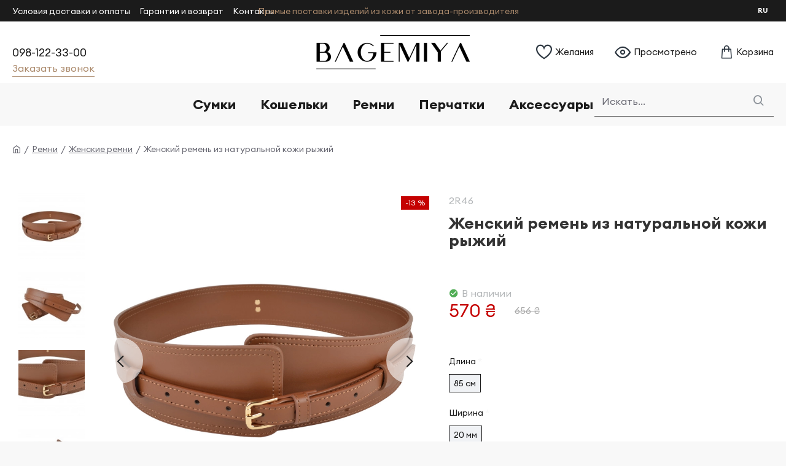

--- FILE ---
content_type: text/html; charset=utf-8
request_url: https://bagemiya.com.ua/ru/remeni/zhinochi-remeni/zhinochyj-remin-z-naturalnoyi-shkiry-rudyj-2r46.html
body_size: 59032
content:
<!DOCTYPE html><html dir="ltr" lang="ru" class="desktop mac chrome chrome131 webkit oc30 is-guest route-product-product product-1067 store-0 skin-1 desktop-header-active mobile-sticky layout-2" data-jb="ec11117a" data-jv="3.1.10" data-ov="3.0.3.7"><head typeof="og:website"> <script>(function(w,d,s,l,i){w[l]=w[l]||[];w[l].push({'gtm.start':
new Date().getTime(),event:'gtm.js'});var f=d.getElementsByTagName(s)[0],
j=d.createElement(s),dl=l!='dataLayer'?'&l='+l:'';j.async=true;j.src=
'https://www.googletagmanager.com/gtm.js?id='+i+dl;f.parentNode.insertBefore(j,f);
})(window,document,'script','dataLayer','GTM-W3PRH5L');</script> <meta charset="UTF-8" /><meta name="viewport" content="width=device-width, initial-scale=1.0"><meta http-equiv="X-UA-Compatible" content="IE=edge"><title>Ремень кожаный женский универсальный рыжий гладкий 2r46</title><base href="https://bagemiya.com.ua/" /><link rel="preload" href="catalog/view/theme/journal3/icons/fonts/icomoon.woff2?v=907f30d557" as="font" crossorigin><meta name="description" content="Купить ремень женский универсальный рыжий из гладкой кожи 2r46 в интернет магазине Bagemiya" /><meta property="fb:app_id" content=""/><meta property="og:type" content="product"/><meta property="og:title" content="Женский ремень из натуральной кожи рыжий"/><meta property="og:url" content="https://bagemiya.com.ua/ru/zhinochyj-remin-z-naturalnoyi-shkiry-rudyj-2r46.html"/><meta property="og:image" content="https://bagemiya.com.ua/image/cache/catalog/remni/2r46/dsc_1010-600x315w.webp"/><meta property="og:image:width" content="600"/><meta property="og:image:height" content="315"/><meta property="og:description" content="Добро пожаловать в мир уникального стиля с нашим женским кожаным ремнем, изготовленным из натуральной воловьей кожи. Гладкая поверхность с естественным блеском и насыщенная текстура придают этому ремню изысканный и роскошный вид.Оригинальность этого пояса проявляется в его уникальной конструкции. То"/><meta name="twitter:card" content="summary"/><meta name="twitter:site" content="@"/><meta name="twitter:title" content="Женский ремень из натуральной кожи рыжий"/><meta name="twitter:image" content="https://bagemiya.com.ua/image/cache/catalog/remni/2r46/dsc_1010-200x200.webp"/><meta name="twitter:image:width" content="200"/><meta name="twitter:image:height" content="200"/><meta name="twitter:description" content="Добро пожаловать в мир уникального стиля с нашим женским кожаным ремнем, изготовленным из натуральной воловьей кожи. Гладкая поверхность с естественным блеском и насыщенная текстура придают этому ремню изысканный и роскошный вид.Оригинальность этого пояса проявляется в его уникальной конструкции. То"/> <script>window['Journal'] = {"isPopup":false,"isPhone":false,"isTablet":false,"isDesktop":true,"filterScrollTop":false,"filterUrlValuesSeparator":",","countdownDay":"Day","countdownHour":"Hour","countdownMin":"Min","countdownSec":"Sec","globalPageColumnLeftTabletStatus":false,"globalPageColumnRightTabletStatus":false,"scrollTop":true,"scrollToTop":false,"notificationHideAfter":"6000","quickviewPageStyleCloudZoomStatus":true,"quickviewPageStyleAdditionalImagesCarousel":true,"quickviewPageStyleAdditionalImagesCarouselStyleSpeed":"500","quickviewPageStyleAdditionalImagesCarouselStyleAutoPlay":false,"quickviewPageStyleAdditionalImagesCarouselStylePauseOnHover":true,"quickviewPageStyleAdditionalImagesCarouselStyleDelay":"3000","quickviewPageStyleAdditionalImagesCarouselStyleLoop":false,"quickviewPageStyleAdditionalImagesHeightAdjustment":"5","quickviewPageStyleProductStockUpdate":false,"quickviewPageStylePriceUpdate":true,"quickviewPageStyleOptionsSelect":"all","quickviewText":"Quickview","mobileHeaderOn":"tablet","subcategoriesCarouselStyleSpeed":"500","subcategoriesCarouselStyleAutoPlay":false,"subcategoriesCarouselStylePauseOnHover":true,"subcategoriesCarouselStyleDelay":"3000","subcategoriesCarouselStyleLoop":false,"productPageStyleImageCarouselStyleSpeed":"500","productPageStyleImageCarouselStyleAutoPlay":false,"productPageStyleImageCarouselStylePauseOnHover":true,"productPageStyleImageCarouselStyleDelay":"3000","productPageStyleImageCarouselStyleLoop":false,"productPageStyleCloudZoomStatus":false,"productPageStyleCloudZoomPosition":"inner","productPageStyleAdditionalImagesCarousel":false,"productPageStyleAdditionalImagesCarouselStyleSpeed":"500","productPageStyleAdditionalImagesCarouselStyleAutoPlay":false,"productPageStyleAdditionalImagesCarouselStylePauseOnHover":true,"productPageStyleAdditionalImagesCarouselStyleDelay":"3000","productPageStyleAdditionalImagesCarouselStyleLoop":false,"productPageStyleAdditionalImagesHeightAdjustment":"6","productPageStyleProductStockUpdate":true,"productPageStylePriceUpdate":true,"productPageStyleOptionsSelect":"all","infiniteScrollStatus":true,"infiniteScrollOffset":"1","infiniteScrollLoadPrev":"\u041f\u043e\u043a\u0430\u0437\u0430\u0442\u044c \u043f\u0440\u0435\u0434\u044b\u0434\u0443\u0449\u0438\u0435","infiniteScrollLoadNext":"\u041f\u043e\u043a\u0430\u0437\u0430\u0442\u044c \u0431\u043e\u043b\u044c\u0448\u0435","infiniteScrollLoading":"\u0417\u0430\u0433\u0440\u0443\u0436\u0430\u0435\u043c...","infiniteScrollNoneLeft":"","checkoutUrl":"https:\/\/bagemiya.com.ua\/ru\/checkout","headerHeight":"100","headerCompactHeight":"50","mobileMenuOn":"","searchStyleSearchAutoSuggestStatus":true,"searchStyleSearchAutoSuggestDescription":true,"searchStyleSearchAutoSuggestSubCategories":true,"headerMiniSearchDisplay":"default","stickyStatus":true,"stickyFullHomePadding":false,"stickyFullwidth":true,"stickyAt":"","stickyHeight":"","headerTopBarHeight":"35","topBarStatus":true,"headerType":"classic","headerMobileHeight":"68","headerMobileStickyStatus":true,"headerMobileTopBarVisibility":true,"headerMobileTopBarHeight":"35","columnsCount":0};</script> <script>if(window.NodeList&&!NodeList.prototype.forEach){NodeList.prototype.forEach=Array.prototype.forEach;}
(function(){if(Journal['isPhone']){return;}
var wrappers=['search','cart','cart-content','logo','language','currency'];var documentClassList=document.documentElement.classList;function extractClassList(){return['desktop','tablet','phone','desktop-header-active','mobile-header-active','mobile-menu-active'].filter(function(cls){return documentClassList.contains(cls);});}
function mqr(mqls,listener){Object.keys(mqls).forEach(function(k){mqls[k].addListener(listener);});listener();}
function mobileMenu(){console.warn('mobile menu!');var element=document.querySelector('#main-menu');var wrapper=document.querySelector('.mobile-main-menu-wrapper');if(element&&wrapper){wrapper.appendChild(element);}
var main_menu=document.querySelector('.main-menu');if(main_menu){main_menu.classList.add('accordion-menu');}
document.querySelectorAll('.main-menu .dropdown-toggle').forEach(function(element){element.classList.remove('dropdown-toggle');element.classList.add('collapse-toggle');element.removeAttribute('data-toggle');});document.querySelectorAll('.main-menu .dropdown-menu').forEach(function(element){element.classList.remove('dropdown-menu');element.classList.remove('j-dropdown');element.classList.add('collapse');});}
function desktopMenu(){console.warn('desktop menu!');var element=document.querySelector('#main-menu');var wrapper=document.querySelector('.desktop-main-menu-wrapper');if(element&&wrapper){wrapper.insertBefore(element,document.querySelector('#main-menu-2'));}
var main_menu=document.querySelector('.main-menu');if(main_menu){main_menu.classList.remove('accordion-menu');}
document.querySelectorAll('.main-menu .collapse-toggle').forEach(function(element){element.classList.add('dropdown-toggle');element.classList.remove('collapse-toggle');element.setAttribute('data-toggle','dropdown');});document.querySelectorAll('.main-menu .collapse').forEach(function(element){element.classList.add('dropdown-menu');element.classList.add('j-dropdown');element.classList.remove('collapse');});document.body.classList.remove('mobile-wrapper-open');}
function mobileHeader(){console.warn('mobile header!');Object.keys(wrappers).forEach(function(k){var element=document.querySelector('#'+wrappers[k]);var wrapper=document.querySelector('.mobile-'+wrappers[k]+'-wrapper');if(element&&wrapper){wrapper.appendChild(element);}
if(wrappers[k]==='cart-content'){if(element){element.classList.remove('j-dropdown');element.classList.remove('dropdown-menu');}}});var search=document.querySelector('#search');var cart=document.querySelector('#cart');if(search&&(Journal['searchStyle']==='full')){search.classList.remove('full-search');search.classList.add('mini-search');}
if(cart&&(Journal['cartStyle']==='full')){cart.classList.remove('full-cart');cart.classList.add('mini-cart')}}
function desktopHeader(){console.warn('desktop header!');Object.keys(wrappers).forEach(function(k){var element=document.querySelector('#'+wrappers[k]);var wrapper=document.querySelector('.desktop-'+wrappers[k]+'-wrapper');if(wrappers[k]==='cart-content'){if(element){element.classList.add('j-dropdown');element.classList.add('dropdown-menu');document.querySelector('#cart').appendChild(element);}}else{if(element&&wrapper){wrapper.appendChild(element);}}});var search=document.querySelector('#search');var cart=document.querySelector('#cart');if(search&&(Journal['searchStyle']==='full')){search.classList.remove('mini-search');search.classList.add('full-search');}
if(cart&&(Journal['cartStyle']==='full')){cart.classList.remove('mini-cart');cart.classList.add('full-cart');}
documentClassList.remove('mobile-cart-content-container-open');documentClassList.remove('mobile-main-menu-container-open');documentClassList.remove('mobile-overlay');}
function moveElements(classList){if(classList.includes('mobile-header-active')){mobileHeader();mobileMenu();}else if(classList.includes('mobile-menu-active')){desktopHeader();mobileMenu();}else{desktopHeader();desktopMenu();}}
var mqls={phone:window.matchMedia('(max-width: 768px)'),tablet:window.matchMedia('(max-width: 1024px)'),menu:window.matchMedia('(max-width: '+Journal['mobileMenuOn']+'px)')};mqr(mqls,function(){var oldClassList=extractClassList();if(Journal['isDesktop']){if(mqls.phone.matches){documentClassList.remove('desktop');documentClassList.remove('tablet');documentClassList.add('mobile');documentClassList.add('phone');}else if(mqls.tablet.matches){documentClassList.remove('desktop');documentClassList.remove('phone');documentClassList.add('mobile');documentClassList.add('tablet');}else{documentClassList.remove('mobile');documentClassList.remove('phone');documentClassList.remove('tablet');documentClassList.add('desktop');}
if(documentClassList.contains('phone')||(documentClassList.contains('tablet')&&Journal['mobileHeaderOn']==='tablet')){documentClassList.remove('desktop-header-active');documentClassList.add('mobile-header-active');}else{documentClassList.remove('mobile-header-active');documentClassList.add('desktop-header-active');}}
if(documentClassList.contains('desktop-header-active')&&mqls.menu.matches){documentClassList.add('mobile-menu-active');}else{documentClassList.remove('mobile-menu-active');}
var newClassList=extractClassList();if(oldClassList.join(' ')!==newClassList.join(' ')){if(documentClassList.contains('safari')&&!documentClassList.contains('ipad')&&navigator.maxTouchPoints&&navigator.maxTouchPoints>2){window.fetch('index.php?route=journal3/journal3/device_detect',{method:'POST',body:'device=ipad',headers:{'Content-Type':'application/x-www-form-urlencoded'}}).then(function(data){return data.json();}).then(function(data){if(data.response.reload){window.location.reload();}});}
if(document.readyState==='loading'){document.addEventListener('DOMContentLoaded',function(){moveElements(newClassList);});}else{moveElements(newClassList);}}});})();(function(){var cookies={};var style=document.createElement('style');var documentClassList=document.documentElement.classList;document.head.appendChild(style);document.cookie.split('; ').forEach(function(c){var cc=c.split('=');cookies[cc[0]]=cc[1];});if(Journal['popup']){for(var i in Journal['popup']){if(!cookies['p-'+Journal['popup'][i]['c']]){documentClassList.add('popup-open');documentClassList.add('popup-center');break;}}}
if(Journal['notification']){for(var i in Journal['notification']){if(cookies['n-'+Journal['notification'][i]['c']]){style.sheet.insertRule('.module-notification-'+Journal['notification'][i]['m']+'{ display:none }');}}}
if(Journal['headerNotice']){for(var i in Journal['headerNotice']){if(cookies['hn-'+Journal['headerNotice'][i]['c']]){style.sheet.insertRule('.module-header_notice-'+Journal['headerNotice'][i]['m']+'{ display:none }');}}}
if(Journal['layoutNotice']){for(var i in Journal['layoutNotice']){if(cookies['ln-'+Journal['layoutNotice'][i]['c']]){style.sheet.insertRule('.module-layout_notice-'+Journal['layoutNotice'][i]['m']+'{ display:none }');}}}})();</script> <link href="catalog/view/theme/journal3/assets/f39ba2aa191aa9bc3684c5014eff2934.css?v=ec11117a" type="text/css" rel="stylesheet" media="all" /><link href="https://bagemiya.com.ua/ru/zhinochyj-remin-z-naturalnoyi-shkiry-rudyj-2r46.html" rel="canonical" /><link href="https://bagemiya.com.ua/image/catalog/favicon.png" rel="icon" /><style>.blog-post .post-details .post-stats{white-space:nowrap;overflow-x:auto;overflow-y:hidden;color:rgba(105, 105, 115, 1);margin-top:15px;margin-bottom:35px}.blog-post .post-details .post-stats .p-category{flex-wrap:nowrap;display:inline-flex}.mobile .blog-post .post-details .post-stats{overflow-x:scroll}.blog-post .post-details .post-stats::-webkit-scrollbar{-webkit-appearance:none;height:1px;height:2px;width:2px}.blog-post .post-details .post-stats::-webkit-scrollbar-track{background-color:white;background-color:rgba(248, 248, 248, 1)}.blog-post .post-details .post-stats::-webkit-scrollbar-thumb{background-color:#999;background-color:rgba(197, 1, 1, 1)}.blog-post .post-details .post-stats .p-posted{display:inline-flex}.blog-post .post-details .post-stats .p-author{display:inline-flex}.blog-post .post-details .post-stats .p-date{display:inline-flex}.p-date-image{color:rgba(255, 255, 255, 1);font-weight:700;background:rgba(197, 1, 1, 1);margin:7px;border-radius:px}.blog-post .post-details .post-stats .p-comment{display:inline-flex}.blog-post .post-details .post-stats .p-view{display:inline-flex}.post-details{padding-bottom:20px}.post-content>p{margin-bottom:10px}.post-content{font-size:15px;column-count:initial;column-gap:50px;column-rule-style:none}.post-image{display:block;text-align:left;float:none}.post-image
img{box-shadow:0 5px 35px -5px rgba(0, 0, 0, 0.07)}.blog-post
.tags{margin-top:15px;justify-content:flex-start;font-size:14px;font-weight:700;justify-content:flex-start}.blog-post .tags a, .blog-post .tags-title{margin-right:8px;margin-bottom:8px}.blog-post .tags
b{display:none}.blog-post .tags
a{border-radius:10px;padding-right:8px;padding-left:8px;font-size:14px;color:rgba(230, 230, 230, 1);font-weight:400;text-decoration:none;background:rgba(44, 54, 64, 1)}.blog-post .tags a:hover{color:rgba(255,255,255,1);background:rgba(171,138,108,1)}.post-comments{margin-top:20px}.post-comment{margin-bottom:30px;padding-bottom:15px;border-width:0;border-bottom-width:1px;border-style:solid}.post-reply{margin-top:15px;margin-left:60px;padding-top:20px;border-width:0;border-top-width:1px;border-style:solid}.user-avatar{display:none;margin-right:15px;border-radius:50%}.module-blog_comments .side-image{display:none}.post-comment .user-name{font-size:18px;font-weight:700}.post-comment .user-data
div{font-size:12px}.post-comment .user-site::before{left:-1px}.blog-post .has-error{color:rgba(197, 1, 1, 1) !important}.blog-post .form-group .control-label{max-width:9999px;padding-bottom:2px;justify-content:flex-start}.blog-post .has-error .form-control{border-color:rgba(197, 1, 1, 1) !important}.blog-post .required .control-label::after, .blog-post .required .control-label + div::before, .blog-post .text-danger{color:rgba(143, 157, 166, 1)}.blog-post .form-group{margin-bottom:5px}.blog-post .required.has-error .control-label::after, .blog-post .required.has-error .control-label+div::before{color:rgba(197, 1, 1, 1) !important}.blog-post input.form-control{font-size:16px !important;color:rgba(27, 27, 27, 1) !important;background:none !important;border-width:0 !important;border-bottom-width:1px !important;border-style:solid !important;border-color:rgba(27, 27, 27, 1) !important}.blog-post input.form-control:focus, .blog-post input.form-control:active{border-color:rgba(171, 138, 108, 1) !important}.blog-post input.form-control:hover{box-shadow:none}.blog-post input.form-control:focus{box-shadow:none}.blog-post input.form-control::placeholder{color:rgba(27, 27, 27, 1) !important}.blog-post textarea.form-control{font-size:16px !important;color:rgba(27, 27, 27, 1) !important;background:none !important;border-width:0 !important;border-bottom-width:1px !important;border-style:solid !important;border-color:rgba(27, 27, 27, 1) !important}.blog-post textarea.form-control:focus, .blog-post textarea.form-control:active{border-color:rgba(171, 138, 108, 1) !important}.blog-post textarea.form-control:hover{box-shadow:none}.blog-post textarea.form-control:focus{box-shadow:none}.blog-post textarea.form-control::placeholder{color:rgba(27, 27, 27, 1) !important}.blog-post select.form-control{font-size:16px !important;color:rgba(27, 27, 27, 1) !important;background:none !important;border-width:0 !important;border-bottom-width:1px !important;border-style:solid !important;border-color:rgba(27, 27, 27, 1) !important;max-width:200px}.blog-post select.form-control:focus, .blog-post select.form-control:active{border-color:rgba(171, 138, 108, 1) !important}.blog-post select.form-control:hover{box-shadow:none}.blog-post select.form-control:focus{box-shadow:none}.blog-post select.form-control::placeholder{color:rgba(27, 27, 27, 1) !important}.blog-post
.radio{width:100%}.blog-post
.checkbox{width:100%}.blog-post .input-group .input-group-btn .btn, .blog-post .input-group .input-group-btn .btn:visited{font-size:14px;color:rgba(255, 255, 255, 1);font-weight:400;text-transform:uppercase;letter-spacing:1px}.blog-post .input-group .input-group-btn .btn:hover{color:rgba(255, 255, 255, 1) !important;background:rgba(171, 138, 108, 0.84) !important}.blog-post .input-group .input-group-btn .btn:active, .blog-post .input-group .input-group-btn .btn:hover:active, .blog-post .input-group .input-group-btn .btn:focus:active{color:rgba(255, 255, 255, 1) !important;box-shadow:none}.blog-post .input-group .input-group-btn .btn:focus{color:rgba(255, 255, 255, 1) !important;box-shadow:none}.blog-post .input-group .input-group-btn
.btn{background:rgba(171, 138, 108, 1);border-width:2px;padding:15px;padding-right:40px;padding-left:40px;border-radius:3px !important;min-width:35px;min-height:35px;margin-left:5px}.desktop .blog-post .input-group .input-group-btn .btn:hover{box-shadow:none}.blog-post .input-group .input-group-btn .btn.btn.disabled::after{font-size:20px}.blog-post .product-option-file .btn i::before{content:'\ebd8' !important;font-family:icomoon !important}.reply-form .has-error{color:rgba(197, 1, 1, 1) !important}.reply-form .form-group .control-label{max-width:9999px;padding-bottom:2px;justify-content:flex-start}.reply-form .has-error .form-control{border-color:rgba(197, 1, 1, 1) !important}.reply-form .required .control-label::after, .reply-form .required .control-label + div::before, .reply-form .text-danger{color:rgba(143, 157, 166, 1)}.reply-form .form-group{margin-bottom:5px}.reply-form .required.has-error .control-label::after, .reply-form .required.has-error .control-label+div::before{color:rgba(197, 1, 1, 1) !important}.reply-form input.form-control{font-size:16px !important;color:rgba(27, 27, 27, 1) !important;background:none !important;border-width:0 !important;border-bottom-width:1px !important;border-style:solid !important;border-color:rgba(27, 27, 27, 1) !important}.reply-form input.form-control:focus, .reply-form input.form-control:active{border-color:rgba(171, 138, 108, 1) !important}.reply-form input.form-control:hover{box-shadow:none}.reply-form input.form-control:focus{box-shadow:none}.reply-form input.form-control::placeholder{color:rgba(27, 27, 27, 1) !important}.reply-form textarea.form-control{font-size:16px !important;color:rgba(27, 27, 27, 1) !important;background:none !important;border-width:0 !important;border-bottom-width:1px !important;border-style:solid !important;border-color:rgba(27, 27, 27, 1) !important}.reply-form textarea.form-control:focus, .reply-form textarea.form-control:active{border-color:rgba(171, 138, 108, 1) !important}.reply-form textarea.form-control:hover{box-shadow:none}.reply-form textarea.form-control:focus{box-shadow:none}.reply-form textarea.form-control::placeholder{color:rgba(27, 27, 27, 1) !important}.reply-form select.form-control{font-size:16px !important;color:rgba(27, 27, 27, 1) !important;background:none !important;border-width:0 !important;border-bottom-width:1px !important;border-style:solid !important;border-color:rgba(27, 27, 27, 1) !important;max-width:200px}.reply-form select.form-control:focus, .reply-form select.form-control:active{border-color:rgba(171, 138, 108, 1) !important}.reply-form select.form-control:hover{box-shadow:none}.reply-form select.form-control:focus{box-shadow:none}.reply-form select.form-control::placeholder{color:rgba(27, 27, 27, 1) !important}.reply-form
.radio{width:100%}.reply-form
.checkbox{width:100%}.reply-form .input-group .input-group-btn .btn, .reply-form .input-group .input-group-btn .btn:visited{font-size:14px;color:rgba(255, 255, 255, 1);font-weight:400;text-transform:uppercase;letter-spacing:1px}.reply-form .input-group .input-group-btn .btn:hover{color:rgba(255, 255, 255, 1) !important;background:rgba(171, 138, 108, 0.84) !important}.reply-form .input-group .input-group-btn .btn:active, .reply-form .input-group .input-group-btn .btn:hover:active, .reply-form .input-group .input-group-btn .btn:focus:active{color:rgba(255, 255, 255, 1) !important;box-shadow:none}.reply-form .input-group .input-group-btn .btn:focus{color:rgba(255, 255, 255, 1) !important;box-shadow:none}.reply-form .input-group .input-group-btn
.btn{background:rgba(171, 138, 108, 1);border-width:2px;padding:15px;padding-right:40px;padding-left:40px;border-radius:3px !important;min-width:35px;min-height:35px;margin-left:5px}.desktop .reply-form .input-group .input-group-btn .btn:hover{box-shadow:none}.reply-form .input-group .input-group-btn .btn.btn.disabled::after{font-size:20px}.reply-form .product-option-file .btn i::before{content:'\ebd8' !important;font-family:icomoon !important}.post-comment .user-data .user-date{display:inline-flex}.post-comment .user-data .user-time{display:inline-flex}.comment-form .form-group:not(.required){display:flex}.user-data .user-site{display:inline-flex}.main-posts.post-grid .post-layout.swiper-slide{margin-right:0px;width:calc((100% - 0 * 0px) / 1 - 0.01px)}.main-posts.post-grid .post-layout:not(.swiper-slide){padding:0px;width:calc(100% / 1 - 0.01px)}.one-column #content .main-posts.post-grid .post-layout.swiper-slide{margin-right:25px;width:calc((100% - 1 * 25px) / 2 - 0.01px)}.one-column #content .main-posts.post-grid .post-layout:not(.swiper-slide){padding:12.5px;width:calc(100% / 2 - 0.01px)}.two-column #content .main-posts.post-grid .post-layout.swiper-slide{margin-right:0px;width:calc((100% - 0 * 0px) / 1 - 0.01px)}.two-column #content .main-posts.post-grid .post-layout:not(.swiper-slide){padding:0px;width:calc(100% / 1 - 0.01px)}.side-column .main-posts.post-grid .post-layout.swiper-slide{margin-right:0px;width:calc((100% - 0 * 0px) / 1 - 0.01px)}.side-column .main-posts.post-grid .post-layout:not(.swiper-slide){padding:0px;width:calc(100% / 1 - 0.01px)}.main-posts.post-grid{margin:-12px}.post-grid .post-thumb .image
a{border-radius:0px}.post-grid .post-thumb:hover .image
img{transform:scale(1.15)}.post-grid .post-thumb
.caption{position:relative;bottom:auto;width:auto;border-radius:0px}.post-grid .post-thumb
.name{display:flex;width:auto;margin-left:auto;margin-right:auto;justify-content:flex-start;margin-left:0;margin-right:auto;margin-top:15px;margin-bottom:10px}.post-grid .post-thumb .name
a{white-space:nowrap;overflow:hidden;text-overflow:ellipsis;font-family:Euclid Circular A;font-weight:700;font-size:24px;color:rgba(58, 71, 84, 1)}.post-grid .post-thumb
.description{display:block;color:rgba(139, 145, 152, 1)}.post-grid .post-thumb .button-group{display:flex;justify-content:flex-start;padding-top:20px}.post-grid .post-thumb .btn-read-more::before{display:inline-block}.post-grid .post-thumb .btn-read-more::after{display:inline-block;content:'\e9b1' !important;font-family:icomoon !important}.post-grid .post-thumb .btn-read-more .btn-text{display:inline-block;padding:0
.4em}.post-grid .post-thumb .btn-read-more.btn, .post-grid .post-thumb .btn-read-more.btn:visited{font-family:Euclid Circular A;font-weight:400;font-size:22px;color:rgba(255, 255, 255, 1);font-style:normal;text-transform:none;text-decoration:none;word-break:break-word;letter-spacing:0.3px}.post-grid .post-thumb .btn-read-more.btn:hover{color:rgba(255, 255, 255, 1) !important;background:rgba(163, 128, 96, 1) !important}.post-grid .post-thumb .btn-read-more.btn:active, .post-grid .post-thumb .btn-read-more.btn:hover:active, .post-grid .post-thumb .btn-read-more.btn:focus:active{color:rgba(255, 255, 255, 1) !important;box-shadow:inset 0 0 5px rgba(0, 0, 0, 0.1)}.post-grid .post-thumb .btn-read-more.btn:focus{color:rgba(255, 255, 255, 1) !important;box-shadow:inset 0 0 5px rgba(0, 0, 0, 0.1)}.post-grid .post-thumb .btn-read-more.btn{background:rgba(171, 138, 108, 1);border-style:none;padding-top:20px;padding-bottom:20px;box-shadow:none}.desktop .post-grid .post-thumb .btn-read-more.btn:hover{box-shadow:none}.post-grid .post-thumb .btn-read-more.btn.btn.disabled::after{font-size:20px}.post-grid .post-thumb .post-stats{display:flex;color:rgba(230, 230, 230, 1);justify-content:flex-start;position:absolute;transform:translateY(-100%);width:100%;background:rgba(44, 54, 64, 0.5);padding:7px;padding-left:12px}.post-grid .post-thumb .post-stats .p-author{display:flex}.post-grid .post-thumb
.image{display:block}.post-grid .post-thumb .p-date{display:flex}.post-grid .post-thumb .post-stats .p-comment{display:flex}.post-grid .post-thumb .post-stats .p-view{display:flex}.post-list .post-layout:not(.swiper-slide){margin-bottom:30px}.post-list .post-thumb
.caption{flex-basis:200px;padding-left:20px}.desktop .post-list .post-thumb:hover{box-shadow:0 15px 90px -10px rgba(0, 0, 0, 0.2)}.post-list .post-thumb:hover .image
img{transform:scale(1.15)}.post-list .post-thumb
.name{display:flex;width:auto;margin-left:auto;margin-right:auto;justify-content:flex-start;margin-left:0;margin-right:auto}.post-list .post-thumb .name
a{white-space:normal;overflow:visible;text-overflow:initial;font-family:Euclid Circular A;font-weight:700;font-size:26px;color:rgba(27, 27, 27, 1)}.post-list .post-thumb
.description{display:block;color:rgba(139, 145, 152, 1);padding-top:5px;padding-bottom:5px;margin-top:10px;margin-bottom:10px}.post-list .post-thumb .button-group{display:flex;justify-content:flex-start}.post-list .post-thumb .btn-read-more::before{display:inline-block}.post-list .post-thumb .btn-read-more .btn-text{display:inline-block;padding:0
.4em}.post-list .post-thumb .btn-read-more::after{content:'\e5c8' !important;font-family:icomoon !important}.post-list .post-thumb .btn-read-more.btn, .post-list .post-thumb .btn-read-more.btn:visited{color:rgba(105, 105, 115, 1)}.post-list .post-thumb .btn-read-more.btn:hover{color:rgba(27, 27, 27, 1) !important;background:rgba(240, 242, 245, 1) !important}.post-list .post-thumb .btn-read-more.btn{background:rgba(248, 248, 248, 1)}.post-list .post-thumb .btn-read-more.btn:active, .post-list .post-thumb .btn-read-more.btn:hover:active, .post-list .post-thumb .btn-read-more.btn:focus:active{background:rgba(248, 248, 248, 1) !important}.post-list .post-thumb .btn-read-more.btn:focus{background:rgba(248, 248, 248, 1)}.post-list .post-thumb .btn-read-more.btn.btn.disabled::after{font-size:20px}.post-list .post-thumb .post-stats{display:flex;justify-content:flex-start;margin-bottom:10px}.post-list .post-thumb .post-stats .p-author{display:block}.post-list .post-thumb .p-date{display:flex}.post-list .post-thumb .post-stats .p-comment{display:block}.post-list .post-thumb .post-stats .p-view{display:flex}.blog-feed
span{display:block;font-family:Euclid Circular A !important;font-weight:700 !important;color:rgba(171, 138, 108, 1) !important}.blog-feed{display:inline-flex}.blog-feed::before{content:'\f143' !important;font-family:icomoon !important;font-size:14px;color:rgba(197, 1, 1, 1)}.desktop .blog-feed:hover
span{color:rgba(197, 1, 1, 1) !important}.countdown{font-size:16px;color:rgba(255, 255, 255, 1);font-weight:700;background:rgba(143, 157, 166, 1);border-radius:3px}.countdown div
span{color:rgba(230,230,230,1);font-weight:400}.countdown>div{border-style:solid;border-color:rgba(139, 145, 152, 1)}.boxed-layout .site-wrapper{overflow:hidden}.boxed-layout
.header{padding:0
20px}.boxed-layout
.breadcrumb{padding-left:20px;padding-right:20px}.wrapper, .mega-menu-content, .site-wrapper > .container, .grid-cols,.desktop-header-active .is-sticky .header .desktop-main-menu-wrapper,.desktop-header-active .is-sticky .sticky-fullwidth-bg,.boxed-layout .site-wrapper, .breadcrumb, .title-wrapper, .page-title > span,.desktop-header-active .header .top-bar,.desktop-header-active .header .mid-bar,.desktop-main-menu-wrapper{max-width:1800px;max-width:100%}.desktop-main-menu-wrapper .main-menu>.j-menu>.first-dropdown::before{transform:translateX(calc(0px - (100vw - 1800px) / 2));transform:translateX(calc(0px - (100vw - 100%) / 2))}html[dir='rtl'] .desktop-main-menu-wrapper .main-menu>.j-menu>.first-dropdown::before{transform:none;right:calc(0px - (100vw - 1800px) / 2);transform:none;right:calc(0px - (100vw - 100vw) / 2)}.desktop-main-menu-wrapper .main-menu>.j-menu>.first-dropdown.mega-custom::before{transform:translateX(calc(0px - (200vw - 1800px) / 2));transform:translateX(calc(0px - (200vw - 100%) / 2))}html[dir='rtl'] .desktop-main-menu-wrapper .main-menu>.j-menu>.first-dropdown.mega-custom::before{transform:none;right:calc(0px - (200vw - 1800px) / 2);transform:none;right:calc(0px - (200vw - 100vw) / 2)}body{background:rgba(255, 255, 255, 1);font-family:Euclid Circular A;font-weight:400;font-size:16px;line-height:1.6;-webkit-font-smoothing:antialiased}.site-wrapper>.container>.row{padding-right:0px;padding-left:0px}#content{padding-top:15px;padding-right:0px;padding-bottom:40px;padding-left:0px}.column-left
#content{padding-left:150px}.column-right
#content{padding-right:150px}.side-column{max-width:240px;padding-top:60px;padding-left:0px}.one-column
#content{max-width:calc(100% - 240px)}.two-column
#content{max-width:calc(100% - 240px * 2)}#column-right{padding:20px;padding-top:40px;padding-right:0px}.page-title{display:block}.dropdown.dropdown .j-menu .dropdown>a>.count-badge{margin-right:5px}.dropdown.dropdown .j-menu .dropdown>a>.count-badge+.open-menu+.menu-label{margin-left:0}.dropdown.dropdown .j-menu .dropdown>a::after{display:none}.dropdown.dropdown .j-menu>li>a{font-size:15px;color:rgba(105, 105, 115, 1);font-weight:400;background:rgba(245, 245, 245, 1);padding:10px;padding-left:15px}.desktop .dropdown.dropdown .j-menu > li:hover > a, .dropdown.dropdown .j-menu>li.active>a{color:rgba(27, 27, 27, 1);background:rgba(240, 242, 245, 1)}.dropdown.dropdown .j-menu .links-text{white-space:normal;overflow:visible;text-overflow:initial}.dropdown.dropdown .j-menu>li>a::before{margin-right:7px;min-width:20px;font-size:18px}.dropdown.dropdown .j-menu > li > a, .dropdown.dropdown.accordion-menu .menu-item > a + div, .dropdown.dropdown .accordion-menu .menu-item>a+div{border-style:none}.dropdown.dropdown .j-menu a .count-badge{display:none;position:relative}.dropdown.dropdown:not(.mega-menu) .j-dropdown{min-width:200px}.dropdown.dropdown:not(.mega-menu) .j-menu{box-shadow:30px 40px 90px -10px rgba(0, 0, 0, 0.2)}.dropdown.dropdown .j-dropdown::before{display:block;border-bottom-color:rgba(27,27,27,1);margin-left:15px;margin-top:-20px}legend{font-family:Euclid Circular A;font-weight:700;font-size:22px;line-height:1.1;margin-bottom:15px;white-space:normal;overflow:visible;text-overflow:initial;font-size:15px;font-weight:400;line-height:1.4;border-width:0px;padding:0px;white-space:normal;overflow:visible;text-overflow:initial;text-align:left}legend::after{display:none;display:none;left:initial;right:initial;margin-left:0;margin-right:auto;transform:none}legend.page-title>span::after{display:none;display:none;left:initial;right:initial;margin-left:0;margin-right:auto;transform:none}.title{font-family:Euclid Circular A;font-weight:700;font-size:22px;line-height:1.1;margin-bottom:15px;white-space:normal;overflow:visible;text-overflow:initial}.title::after{display:none}.title.page-title>span::after{display:none}html:not(.popup) .page-title{font-family:Euclid Circular A;font-weight:700;font-size:56px;background:rgba(255, 255, 255, 1);padding-top:15px;padding-right:50px;padding-bottom:40px;padding-left:50px;white-space:normal;overflow:visible;text-overflow:initial;text-align:left}html:not(.popup) .page-title::after{display:none;left:initial;right:initial;margin-left:0;margin-right:auto;transform:none}html:not(.popup) .page-title.page-title>span::after{display:none;left:initial;right:initial;margin-left:0;margin-right:auto;transform:none}.menu-label{font-family:Euclid Circular A;font-weight:400;font-size:9px;color:rgba(255,255,255,1);text-transform:uppercase;background:rgba(197,1,1,1);border-radius:2px;padding:2px;padding-right:5px;padding-bottom:0px;padding-left:5px}.btn,.btn:visited{font-size:14px;color:rgba(255,255,255,1);font-weight:400;text-transform:uppercase;letter-spacing:1px}.btn:hover{color:rgba(255, 255, 255, 1) !important;background:rgba(171, 138, 108, 0.84) !important}.btn:active,.btn:hover:active,.btn:focus:active{color:rgba(255, 255, 255, 1) !important;box-shadow:none}.btn:focus{color:rgba(255, 255, 255, 1) !important;box-shadow:none}.btn{background:rgba(171, 138, 108, 1);border-width:2px;padding:15px;padding-right:40px;padding-left:40px;border-radius:3px !important}.desktop .btn:hover{box-shadow:none}.btn.btn.disabled::after{font-size:20px}.btn-primary.btn,.btn-primary.btn:visited{font-size:14px;color:rgba(255,255,255,1);font-weight:400;text-transform:uppercase;letter-spacing:1px}.btn-primary.btn:hover{color:rgba(255, 255, 255, 1) !important;background:rgba(171, 138, 108, 0.84) !important}.btn-primary.btn:active,.btn-primary.btn:hover:active,.btn-primary.btn:focus:active{color:rgba(255, 255, 255, 1) !important;box-shadow:none}.btn-primary.btn:focus{color:rgba(255, 255, 255, 1) !important;box-shadow:none}.btn-primary.btn{background:rgba(171, 138, 108, 1);border-width:2px;padding:15px;padding-right:40px;padding-left:40px;border-radius:3px !important}.desktop .btn-primary.btn:hover{box-shadow:none}.btn-primary.btn.btn.disabled::after{font-size:20px}.btn-secondary.btn,.btn-secondary.btn:visited{font-size:22px;color:rgba(255,255,255,1);font-weight:400;font-style:normal;text-align:center;text-transform:none;text-decoration:none;letter-spacing:0.5px}.btn-secondary.btn{background:rgba(171, 138, 108, 1);padding:20px;box-shadow:none;border-radius:0px !important}.btn-secondary.btn:hover{background:rgba(171, 138, 108, 0.78) !important}.desktop .btn-secondary.btn:hover{box-shadow:none}.btn-secondary.btn:active,.btn-secondary.btn:hover:active,.btn-secondary.btn:focus:active{box-shadow:none}.btn-secondary.btn:focus{box-shadow:none}.btn-secondary.btn.btn.disabled::after{font-size:20px}.btn-success.btn,.btn-success.btn:visited{font-size:16px;color:rgba(171,138,108,1);text-transform:none;letter-spacing:0.5px}.btn-success.btn:hover{color:rgba(27, 27, 27, 1) !important;background:none !important}.btn-success.btn{background:none;border-width:0;border-bottom-width:1px;border-style:solid;border-color:rgba(27, 27, 27, 1);padding:10px;border-radius:0px !important}.desktop .btn-success.btn:hover{box-shadow:none}.btn-success.btn.btn.disabled::after{font-size:20px}.btn-danger.btn{background:rgba(171,138,108,1)}.btn-danger.btn:hover{background:rgba(248, 248, 248, 1) !important}.btn-danger.btn.btn.disabled::after{font-size:20px}.btn-warning.btn{background:rgba(197,1,1,1)}.btn-warning.btn:hover{background:rgba(248, 248, 248, 1) !important}.btn-warning.btn.btn.disabled::after{font-size:20px}.btn-info.btn,.btn-info.btn:visited{font-size:16px;color:rgba(171,138,108,1);letter-spacing:1px}.btn-info.btn:hover{color:rgba(44, 54, 64, 1) !important;background:rgba(248, 248, 248, 1) !important}.btn-info.btn{background:none;padding:10px}.btn-info.btn.btn.disabled::after{font-size:20px}.btn-light.btn,.btn-light.btn:visited{color:rgba(105,105,115,1)}.btn-light.btn:hover{color:rgba(27, 27, 27, 1) !important;background:rgba(240, 242, 245, 1) !important}.btn-light.btn{background:rgba(248,248,248,1)}.btn-light.btn:active,.btn-light.btn:hover:active,.btn-light.btn:focus:active{background:rgba(248, 248, 248, 1) !important}.btn-light.btn:focus{background:rgba(248,248,248,1)}.btn-light.btn.btn.disabled::after{font-size:20px}.btn-dark.btn,.btn-dark.btn:visited{font-size:15px;color:rgba(29,29,29,1)}.btn-dark.btn:hover{color:rgba(171, 138, 108, 1) !important;background:none !important}.btn-dark.btn{background:none;padding:5px}.desktop .btn-dark.btn:hover{box-shadow:none}.btn-dark.btn.btn.disabled::after{font-size:20px}.buttons{margin-top:20px;font-size:12px}.buttons .pull-right .btn, .buttons .pull-right .btn:visited{font-size:14px;color:rgba(255, 255, 255, 1);font-weight:400;text-transform:uppercase;letter-spacing:1px}.buttons .pull-right .btn:hover{color:rgba(255, 255, 255, 1) !important;background:rgba(171, 138, 108, 0.84) !important}.buttons .pull-right .btn:active, .buttons .pull-right .btn:hover:active, .buttons .pull-right .btn:focus:active{color:rgba(255, 255, 255, 1) !important;box-shadow:none}.buttons .pull-right .btn:focus{color:rgba(255, 255, 255, 1) !important;box-shadow:none}.buttons .pull-right
.btn{background:rgba(171, 138, 108, 1);border-width:2px;padding:15px;padding-right:40px;padding-left:40px;border-radius:3px !important}.desktop .buttons .pull-right .btn:hover{box-shadow:none}.buttons .pull-right .btn.btn.disabled::after{font-size:20px}.buttons .pull-left
.btn{background:rgba(171, 138, 108, 1)}.buttons .pull-left .btn:hover{background:rgba(248, 248, 248, 1) !important}.buttons .pull-left .btn.btn.disabled::after{font-size:20px}.buttons>div{flex:0 0 auto;width:auto;flex-basis:0}.buttons > div
.btn{width:auto}.buttons .pull-left{margin-right:auto}.buttons>div+div{padding-left:20px}.buttons .pull-right:only-child{flex:0 0 auto;width:auto;margin:0
auto 0 auto}.buttons .pull-right:only-child
.btn{width:auto}.buttons input+.btn{margin-top:5px}.buttons input[type=checkbox]{margin-right:7px !important;margin-left:3px !important}.tags{margin-top:15px;justify-content:flex-start;font-size:14px;font-weight:700}.tags a,.tags-title{margin-right:8px;margin-bottom:8px}.tags
b{display:none}.tags
a{border-radius:10px;padding-right:8px;padding-left:8px;font-size:14px;color:rgba(230, 230, 230, 1);font-weight:400;text-decoration:none;background:rgba(44, 54, 64, 1)}.tags a:hover{color:rgba(255,255,255,1);background:rgba(171,138,108,1)}.nav-tabs>li>a,.nav-tabs>li.active>a,.nav-tabs>li.active>a:hover,.nav-tabs>li.active>a:focus{font-family:Euclid Circular A;font-weight:400;font-size:16px;color:rgba(139, 145, 152, 1);text-transform:uppercase}.desktop .nav-tabs>li:hover>a,.nav-tabs>li.active>a{color:rgba(171,138,108,1)}.nav-tabs>li.active>a,.nav-tabs>li.active>a:hover,.nav-tabs>li.active>a:focus{color:rgba(27,27,27,1)}.nav-tabs>li.active::after{display:none;border-top-width:10px}.nav-tabs>li>a{justify-content:center;white-space:nowrap;padding:0px;padding-bottom:10px}.nav-tabs>li>a::before{font-size:18px}.nav-tabs{display:flex;justify-content:flex-start;flex-wrap:nowrap;overflow-x:auto;overflow-y:hidden;min-width:50px}.nav-tabs>li{flex-grow:0}.nav-tabs>li:not(:last-child){margin-right:30px}.mobile .nav-tabs{overflow-x:scroll}.nav-tabs::-webkit-scrollbar{-webkit-appearance:none;height:1px;height:2px;width:2px}.nav-tabs::-webkit-scrollbar-track{background-color:white;background-color:rgba(248,248,248,1)}.nav-tabs::-webkit-scrollbar-thumb{background-color:#999;background-color:rgba(197,1,1,1)}.tab-container::before{display:none}.tab-content{padding-top:20px}.tab-container{display:block}.tab-container .nav-tabs{flex-direction:row}.alert{margin-bottom:20px}.alert.alert-success
.close{color:rgba(171,138,108,1)}.alert.alert-success{background:rgba(230,230,230,1)}.alert.alert-danger{color:rgba(197,1,1,1)}.breadcrumb{display:block !important;text-align:left;background:rgba(255,255,255,1);padding-top:25px;padding-right:50px;padding-bottom:30px;padding-left:50px;white-space:normal;-webkit-overflow-scrolling:touch}.breadcrumb::before{background:none;box-shadow:none}.breadcrumb li:first-of-type a i::before{content:'\eb69' !important;font-family:icomoon !important;top:1px}.breadcrumb
a{font-size:14px;color:rgba(105, 105, 115, 1)}.breadcrumb li:last-of-type
a{color:rgba(105,105,115,1)}.breadcrumb>li+li:before{content:'/';color:rgba(105, 105, 115, 1);top:1px}.mobile
.breadcrumb{overflow-x:visible}.breadcrumb::-webkit-scrollbar{-webkit-appearance:initial;height:1px;height:1px;width:1px}.breadcrumb::-webkit-scrollbar-track{background-color:white}.breadcrumb::-webkit-scrollbar-thumb{background-color:#999}.panel-group .panel-heading a::before{content:'\f0dd' !important;font-family:icomoon !important;font-size:18px;margin-right:3px;order:10}.desktop .panel-group .panel-heading:hover a::before{color:rgba(27, 27, 27, 1)}.panel-group .panel-active .panel-heading a::before{content:'\f0d8' !important;font-family:icomoon !important;color:rgba(27, 27, 27, 1)}.panel-group .panel-heading
a{justify-content:space-between;font-family:Euclid Circular A;font-weight:700;font-size:16px;color:rgba(27, 27, 27, 1);text-transform:uppercase;padding:15px;padding-right:5px;padding-left:0px}.panel-group .panel-heading:hover
a{color:rgba(27, 27, 27, 0.8)}.panel-group .panel-active .panel-heading:hover a, .panel-group .panel-active .panel-heading
a{color:rgba(27, 27, 27, 1)}.panel-group .panel-heading{border-width:0;border-top-width:1px;border-style:solid;border-color:rgba(230, 230, 230, 1)}.panel-group .panel:first-child .panel-heading{border-width:0px}.panel-group .panel-body{padding-bottom:20px}body h1, body h2, body h3, body h4, body h5, body
h6{font-family:Euclid Circular A;font-weight:400}body
a{color:rgba(171, 138, 108, 1);text-decoration:underline;display:inline-block}body a:hover{color:rgba(171, 138, 108, 0.6);text-decoration:none}body
p{margin-bottom:15px}body
h1{margin-bottom:20px}body
h2{font-size:36px;font-weight:700;margin-bottom:15px}body
h3{margin-bottom:15px}body
h4{font-size:18px;color:rgba(27, 27, 27, 1);text-transform:none;margin-bottom:15px}body
h5{font-size:22px;color:rgba(139, 145, 152, 1);font-weight:400;margin-bottom:20px}body
h6{font-family:Euclid Circular A;font-weight:700;font-size:15px;color:rgba(255, 255, 255, 1);text-transform:uppercase;background:rgba(197, 1, 1, 1);padding:10px;padding-top:8px;padding-bottom:7px;margin-top:5px;margin-bottom:15px;display:inline-block}body
blockquote{font-size:17px;color:rgba(139, 145, 152, 1);font-weight:400;font-style:italic;padding-left:20px;margin-top:20px;margin-bottom:20px;border-width:0;border-left-width:5px;border-style:solid;border-color:rgba(197, 1, 1, 1);float:none;display:flex;flex-direction:column;max-width:500px}body blockquote::before{margin-left:initial;margin-right:auto;float:none;content:'\e9af' !important;font-family:icomoon !important;font-size:45px;color:rgba(197, 1, 1, 1);margin-right:10px;margin-bottom:10px}body
hr{margin-top:20px;margin-bottom:20px;border-width:0;border-top-width:1px;border-style:solid;border-color:rgba(226, 226, 226, 1);overflow:hidden}body .drop-cap{font-family:Euclid Circular A !important;font-weight:700 !important;font-size:70px !important;font-family:Euclid Circular A;font-weight:700;margin-right:8px}body .amp::before{content:'\e901' !important;font-family:icomoon !important;font-size:25px;top:5px}body .video-responsive{max-width:550px;margin:0px;margin-bottom:20px}.count-badge{font-size:10px;color:rgba(255,255,255,1);font-weight:400;background:rgba(197,1,1,1);border-radius:50px}.count-zero{display:none !important}.product-label
b{font-size:12px;color:rgba(255,255,255,1);font-weight:400;text-transform:uppercase;letter-spacing:0,3px;background:rgba(171,138,108,1);padding:5px;padding-right:7px;padding-left:7px}.tooltip-inner{font-size:12px;color:rgba(27, 27, 27, 1);background:rgba(248, 248, 248, 1);border-radius:3px;box-shadow:0 -10px 30px -5px rgba(0, 0, 0, 0.15)}.tooltip.top .tooltip-arrow{border-top-color:rgba(248, 248, 248, 1)}.tooltip.right .tooltip-arrow{border-right-color:rgba(248, 248, 248, 1)}.tooltip.bottom .tooltip-arrow{border-bottom-color:rgba(248, 248, 248, 1)}.tooltip.left .tooltip-arrow{border-left-color:rgba(248, 248, 248, 1)}table
td{color:rgba(27, 27, 27, 1);padding:15px
!important}table tbody tr:nth-child(even) td{background:rgba(248,248,248,1)}table{border-style:none !important}table thead
td{font-size:12px;font-weight:700;text-transform:uppercase;background:rgba(240, 242, 245, 1)}table thead td, table thead
th{border-width:0 !important;border-top-width:0px !important;border-bottom-width:0px !important;border-style:solid !important;border-color:rgba(226, 226, 226, 1) !important}table tfoot
td{background:rgba(240, 242, 245, 1)}table tfoot td, table tfoot
th{border-width:0 !important;border-top-width:0px !important;border-style:solid !important;border-color:rgba(226, 226, 226, 1) !important}.table-responsive{border-style:none}.table-responsive>table{border-style:none !important}.table-responsive::-webkit-scrollbar-thumb{background-color:rgba(197,1,1,1)}.table-responsive::-webkit-scrollbar{height:2px;width:2px}.form-group .control-label{display:none;max-width:150px;padding-top:7px;padding-bottom:5px;justify-content:flex-start}.required .control-label+div::before{display:inline}.required .control-label::after{display:none}.has-error .form-control{border-style:solid !important;border-color:rgba(197, 1, 1, 1) !important}.required .control-label::after, .required .control-label+div::before,.text-danger{font-size:17px}.form-group{margin-bottom:10px}.required .control-label::after, .required .control-label+div::before{margin-top:3px}input.form-control{font-size:16px !important;color:rgba(27, 27, 27, 1) !important;background:none !important;border-width:0 !important;border-bottom-width:1px !important;border-style:solid !important;border-color:rgba(27, 27, 27, 1) !important;max-width:150px;height:38px}input.form-control:focus,input.form-control:active{border-color:rgba(171, 138, 108, 1) !important}input.form-control:hover{box-shadow:none}input.form-control:focus{box-shadow:none}input.form-control::placeholder{color:rgba(27, 27, 27, 1) !important}textarea.form-control{font-size:16px !important;color:rgba(27, 27, 27, 1) !important;background:none !important;border-width:0 !important;border-bottom-width:1px !important;border-style:solid !important;border-color:rgba(27, 27, 27, 1) !important;height:100px}textarea.form-control:focus,textarea.form-control:active{border-color:rgba(171, 138, 108, 1) !important}textarea.form-control:hover{box-shadow:none}textarea.form-control:focus{box-shadow:none}textarea.form-control::placeholder{color:rgba(27, 27, 27, 1) !important}select.form-control{font-size:16px !important;color:rgba(27, 27, 27, 1) !important;background:none !important;border-width:0 !important;border-bottom-width:1px !important;border-style:solid !important;border-color:rgba(27, 27, 27, 1) !important;max-width:500px}select.form-control:focus,select.form-control:active{border-color:rgba(171, 138, 108, 1) !important}select.form-control:hover{box-shadow:none}select.form-control:focus{box-shadow:none}select.form-control::placeholder{color:rgba(27, 27, 27, 1) !important}.radio{width:100%}.checkbox{width:100%}.input-group .form-control{font-size:14px !important;color:rgba(29, 29, 29, 0.78) !important;background:rgba(255, 255, 255, 1) !important;border-width:1px !important;border-style:solid !important;border-color:rgba(232, 223, 216, 1) !important}.input-group .form-control:focus, .input-group .form-control:active{border-color:rgba(171, 138, 108, 1) !important}.input-group .input-group-btn .btn, .input-group .input-group-btn .btn:visited{font-size:16px;color:rgba(171, 138, 108, 1);letter-spacing:1px}.input-group .input-group-btn .btn:hover{color:rgba(44, 54, 64, 1) !important;background:rgba(248, 248, 248, 1) !important}.input-group .input-group-btn
.btn{background:none;padding:10px;min-width:150px;padding:12px;min-height:36px}.input-group .input-group-btn .btn.btn.disabled::after{font-size:20px}.product-option-file .btn i::before{content:'\ebd8' !important;font-family:icomoon !important}.stepper input.form-control{background:rgba(245, 245, 245, 1) !important;border-width:0px !important}.stepper{width:50px;height:36px;border-style:solid;border-color:rgba(143, 157, 166, 1);border-radius:3px}.stepper span
i{color:rgba(105,105,115,1);background-color:rgba(248,248,248,1)}.pagination-results{font-size:18px;letter-spacing:1px;margin-top:20px;justify-content:flex-end}.pagination-results .text-right{display:none}.pagination>li>a{color:rgba(27,27,27,0.4)}.pagination>li>a:hover{color:rgba(27,27,27,1)}.pagination>li.active>span,.pagination>li.active>span:hover,.pagination>li>a:focus{color:rgba(27,27,27,1)}.pagination>li>a,.pagination>li>span{padding:5px;padding-right:6px;padding-left:6px}.pagination>li{border-radius:px}.pagination > li:first-child a::before, .pagination > li:last-child a::before{content:none !important}.pagination > li .prev::before, .pagination > li .next::before{content:'\e9b0' !important;font-family:icomoon !important}.pagination>li:not(:first-of-type){margin-left:5px}.rating .fa-stack{font-size:13px;width:1.2em}.rating .fa-star, .rating .fa-star+.fa-star-o{color:rgba(254,208,117,1)}.popup-inner-body{max-height:calc(100vh - 50px * 2)}.popup-container{max-width:calc(100% - 20px * 2)}.popup-bg{background:rgba(0,0,0,0.85)}.popup-body,.popup{background:rgba(245, 245, 245, 1)}.popup-content, .popup .site-wrapper{padding:20px}.popup-body{border-radius:px;box-shadow:none}.popup-container .popup-close::before{content:'\e981' !important;font-family:icomoon !important;font-size:18px}.popup-close{width:30px;height:30px;margin-right:10px;margin-top:35px}.popup-container>.btn,.popup-container>.btn:visited{font-size:17px;color:rgba(139,145,152,1);text-transform:none;letter-spacing:0}.popup-container>.btn:hover{color:rgba(197, 1, 1, 1) !important;background:none !important}.popup-container>.btn:active,.popup-container>.btn:hover:active,.popup-container>.btn:focus:active{color:rgba(197, 1, 1, 1) !important;background:none !important;box-shadow:none}.popup-container>.btn:focus{color:rgba(197, 1, 1, 1) !important;background:none;box-shadow:none}.popup-container>.btn{background:none;padding:0px;box-shadow:none;border-radius:0px !important}.desktop .popup-container>.btn:hover{box-shadow:none}.popup-container>.btn.btn.disabled::after{font-size:20px}.scroll-top i::before{border-radius:3px;content:'\f106' !important;font-family:icomoon !important;font-size:30px;color:rgba(255, 255, 255, 1);background:rgba(171, 138, 108, 1);padding:10px;padding-top:0px;padding-bottom:5px}.scroll-top:hover i::before{background:rgba(197,1,1,1)}.scroll-top{left:auto;right:10px;transform:translateX(0);;margin-left:8px;margin-right:8px;margin-bottom:8px}.journal-loading > i::before, .ias-spinner > i::before, .lg-outer .lg-item::after,.btn.disabled::after{content:'\eb75' !important;font-family:icomoon !important;font-size:25px}.journal-loading > .fa-spin, .lg-outer .lg-item::after,.btn.disabled::after{animation:fa-spin infinite linear;;animation-duration:1200ms}.btn-cart::before,.fa-shopping-cart::before{content:'\e9bf' !important;font-family:icomoon !important}.btn-wishlist::before{content:'\f08a' !important;font-family:icomoon !important}.btn-compare::before,.compare-btn::before{content:'\eab6' !important;font-family:icomoon !important}.fa-refresh::before{content:'\f021' !important;font-family:icomoon !important}.fa-times-circle::before,.fa-times::before,.reset-filter::before,.notification-close::before,.popup-close::before,.hn-close::before{content:'\e5cd' !important;font-family:icomoon !important}.p-author::before{content:'\eadc' !important;font-family:icomoon !important;font-size:11px;margin-right:5px}.p-date::before{content:'\f133' !important;font-family:icomoon !important;margin-right:5px}.p-time::before{content:'\eb29' !important;font-family:icomoon !important;margin-right:5px}.p-comment::before{content:'\f27a' !important;font-family:icomoon !important;margin-right:5px}.p-view::before{content:'\f06e' !important;font-family:icomoon !important;margin-right:5px}.p-category::before{content:'\f022' !important;font-family:icomoon !important;margin-right:5px}.user-site::before{content:'\e321' !important;font-family:icomoon !important;left:-1px;margin-right:5px}.desktop ::-webkit-scrollbar{width:10px}.desktop ::-webkit-scrollbar-track{background:rgba(248, 248, 248, 1)}.desktop ::-webkit-scrollbar-thumb{background:rgba(143,157,166,1);border-width:3px;border-style:solid;border-color:rgba(248,248,248,1);border-radius:10px}.expand-content{max-height:70px}.block-expand.btn,.block-expand.btn:visited{font-family:Euclid Circular A;font-weight:400;font-size:11px;color:rgba(255,255,255,1);text-transform:none;letter-spacing:0}.block-expand.btn{background:rgba(171,138,108,1);padding:2px;padding-right:7px;padding-left:7px;box-shadow:none;min-width:20px;min-height:20px}.block-expand.btn:hover{background:rgba(171, 138, 108, 0.78) !important}.desktop .block-expand.btn:hover{box-shadow:0 5px 30px -5px rgba(0,0,0,0.25)}.block-expand.btn:active,.block-expand.btn:hover:active,.block-expand.btn:focus:active{box-shadow:inset 0 0 20px rgba(0,0,0,0.25)}.block-expand.btn:focus{box-shadow:inset 0 0 20px rgba(0,0,0,0.25)}.block-expand.btn.btn.disabled::after{font-size:20px}.block-expand::after{content:'Подробнее'}.block-expanded .block-expand::after{content:'Свернуть'}.block-expand::before{content:'\f0d7' !important;font-family:icomoon !important;font-size:14px;margin-right:5px}.block-expanded .block-expand::before{content:'\f0d8' !important;font-family:icomoon !important;font-size:14px;margin-right:5px}.block-expand-overlay{background:linear-gradient(to bottom, transparent, rgba(245, 245, 245, 1))}.safari .block-expand-overlay{background:linear-gradient(to bottom, rgba(255,255,255,0), rgba(245, 245, 245, 1))}.iphone .block-expand-overlay{background:linear-gradient(to bottom, rgba(255,255,255,0), rgba(245, 245, 245, 1))}.ipad .block-expand-overlay{background:linear-gradient(to bottom,rgba(255,255,255,0),rgba(245,245,245,1))}.old-browser{color:rgba(68, 68, 68, 1);background:rgba(255, 255, 255, 1)}.j-loader .journal-loading>i::before{margin-top:-2px}.modal .modal-header
.close{color:rgba(197, 1, 1, 1)}.modal .modal-content{background:rgba(226,226,226,1)}.notification-cart.notification{max-width:600px;margin:20px;margin-bottom:0px;padding:20px;background:rgba(245, 245, 245, 1);border-radius:0px;box-shadow:0 10px 40px rgba(0, 0, 0, 0.15);font-size:16px;color:rgba(27, 27, 27, 1)}.notification-cart .notification-close{display:block;width:25px;height:25px;margin-right:5px;margin-top:5px}.notification-cart .notification-close::before{content:'\e5cd' !important;font-family:icomoon !important;font-size:20px}.notification-cart .notification-close.btn, .notification-cart .notification-close.btn:visited{font-size:17px;color:rgba(139, 145, 152, 1);text-transform:none;letter-spacing:0}.notification-cart .notification-close.btn:hover{color:rgba(197, 1, 1, 1) !important;background:none !important}.notification-cart .notification-close.btn:active, .notification-cart .notification-close.btn:hover:active, .notification-cart .notification-close.btn:focus:active{color:rgba(197, 1, 1, 1) !important;background:none !important;box-shadow:none}.notification-cart .notification-close.btn:focus{color:rgba(197, 1, 1, 1) !important;background:none;box-shadow:none}.notification-cart .notification-close.btn{background:none;padding:0px;box-shadow:none;border-radius:0px !important}.desktop .notification-cart .notification-close.btn:hover{box-shadow:none}.notification-cart .notification-close.btn.btn.disabled::after{font-size:20px}.notification-cart
img{display:block;margin-right:10px;margin-bottom:10px}.notification-cart .notification-title{font-size:22px;color:rgba(27, 27, 27, 1)}.notification-cart .notification-text
a{color:rgba(27, 27, 27, 0.8);text-decoration:none}.notification-cart .notification-buttons{display:flex;padding:10px;border-width:0px;margin:-10px;margin-top:5px}.notification-cart .notification-view-cart{display:none;flex-grow:1}.notification-cart .notification-view-cart::before{content:none !important}.notification-cart .notification-checkout.btn, .notification-cart .notification-checkout.btn:visited{font-family:Euclid Circular A;font-weight:400;font-size:22px;color:rgba(255, 255, 255, 1);text-align:center;text-transform:none;text-decoration:none;letter-spacing:0.5px}.notification-cart .notification-checkout.btn:hover{color:rgba(255, 255, 255, 1) !important;background:rgba(143, 108, 76, 1) !important}.notification-cart .notification-checkout.btn{background:rgba(171, 138, 108, 1);border-width:0;border-bottom-width:0px;padding:20px;padding-right:70px;padding-left:70px;border-radius:0px !important;max-width:426px}.notification-cart .notification-checkout.btn.btn.disabled::after{font-size:20px}.notification-cart .notification-checkout{display:inline-flex;flex-grow:0;margin-left:10px}.notification-wishlist.notification{max-width:600px;margin:20px;margin-bottom:0px;padding:20px;background:rgba(245, 245, 245, 1);border-radius:0px;box-shadow:0 10px 40px rgba(0, 0, 0, 0.15);font-size:16px;color:rgba(27, 27, 27, 1)}.notification-wishlist .notification-close{display:block;width:25px;height:25px;margin-right:5px;margin-top:5px}.notification-wishlist .notification-close::before{content:'\e5cd' !important;font-family:icomoon !important;font-size:20px}.notification-wishlist .notification-close.btn, .notification-wishlist .notification-close.btn:visited{font-size:17px;color:rgba(139, 145, 152, 1);text-transform:none;letter-spacing:0}.notification-wishlist .notification-close.btn:hover{color:rgba(197, 1, 1, 1) !important;background:none !important}.notification-wishlist .notification-close.btn:active, .notification-wishlist .notification-close.btn:hover:active, .notification-wishlist .notification-close.btn:focus:active{color:rgba(197, 1, 1, 1) !important;background:none !important;box-shadow:none}.notification-wishlist .notification-close.btn:focus{color:rgba(197, 1, 1, 1) !important;background:none;box-shadow:none}.notification-wishlist .notification-close.btn{background:none;padding:0px;box-shadow:none;border-radius:0px !important}.desktop .notification-wishlist .notification-close.btn:hover{box-shadow:none}.notification-wishlist .notification-close.btn.btn.disabled::after{font-size:20px}.notification-wishlist
img{display:block;margin-right:10px;margin-bottom:10px}.notification-wishlist .notification-title{font-size:22px;color:rgba(27, 27, 27, 1)}.notification-wishlist .notification-text
a{color:rgba(27, 27, 27, 0.8);text-decoration:none}.notification-wishlist .notification-buttons{display:flex;padding:10px;border-width:0px;margin:-10px;margin-top:5px}.notification-wishlist .notification-view-cart{display:none;flex-grow:1}.notification-wishlist .notification-view-cart::before{content:none !important}.notification-wishlist .notification-checkout.btn, .notification-wishlist .notification-checkout.btn:visited{font-family:Euclid Circular A;font-weight:400;font-size:22px;color:rgba(255, 255, 255, 1);text-align:center;text-transform:none;text-decoration:none;letter-spacing:0.5px}.notification-wishlist .notification-checkout.btn:hover{color:rgba(255, 255, 255, 1) !important;background:rgba(143, 108, 76, 1) !important}.notification-wishlist .notification-checkout.btn{background:rgba(171, 138, 108, 1);border-width:0;border-bottom-width:0px;padding:20px;padding-right:70px;padding-left:70px;border-radius:0px !important;max-width:426px}.notification-wishlist .notification-checkout.btn.btn.disabled::after{font-size:20px}.notification-wishlist .notification-checkout{display:inline-flex;flex-grow:0;margin-left:10px}.notification-compare.notification{max-width:600px;margin:20px;margin-bottom:0px;padding:20px;background:rgba(245, 245, 245, 1);border-radius:0px;box-shadow:0 10px 40px rgba(0, 0, 0, 0.15);font-size:16px;color:rgba(27, 27, 27, 1)}.notification-compare .notification-close{display:block;width:25px;height:25px;margin-right:5px;margin-top:5px}.notification-compare .notification-close::before{content:'\e5cd' !important;font-family:icomoon !important;font-size:20px}.notification-compare .notification-close.btn, .notification-compare .notification-close.btn:visited{font-size:17px;color:rgba(139, 145, 152, 1);text-transform:none;letter-spacing:0}.notification-compare .notification-close.btn:hover{color:rgba(197, 1, 1, 1) !important;background:none !important}.notification-compare .notification-close.btn:active, .notification-compare .notification-close.btn:hover:active, .notification-compare .notification-close.btn:focus:active{color:rgba(197, 1, 1, 1) !important;background:none !important;box-shadow:none}.notification-compare .notification-close.btn:focus{color:rgba(197, 1, 1, 1) !important;background:none;box-shadow:none}.notification-compare .notification-close.btn{background:none;padding:0px;box-shadow:none;border-radius:0px !important}.desktop .notification-compare .notification-close.btn:hover{box-shadow:none}.notification-compare .notification-close.btn.btn.disabled::after{font-size:20px}.notification-compare
img{display:block;margin-right:10px;margin-bottom:10px}.notification-compare .notification-title{font-size:22px;color:rgba(27, 27, 27, 1)}.notification-compare .notification-text
a{color:rgba(27, 27, 27, 0.8);text-decoration:none}.notification-compare .notification-buttons{display:flex;padding:10px;border-width:0px;margin:-10px;margin-top:5px}.notification-compare .notification-view-cart{display:none;flex-grow:1}.notification-compare .notification-view-cart::before{content:none !important}.notification-compare .notification-checkout.btn, .notification-compare .notification-checkout.btn:visited{font-family:Euclid Circular A;font-weight:400;font-size:22px;color:rgba(255, 255, 255, 1);text-align:center;text-transform:none;text-decoration:none;letter-spacing:0.5px}.notification-compare .notification-checkout.btn:hover{color:rgba(255, 255, 255, 1) !important;background:rgba(143, 108, 76, 1) !important}.notification-compare .notification-checkout.btn{background:rgba(171, 138, 108, 1);border-width:0;border-bottom-width:0px;padding:20px;padding-right:70px;padding-left:70px;border-radius:0px !important;max-width:426px}.notification-compare .notification-checkout.btn.btn.disabled::after{font-size:20px}.notification-compare .notification-checkout{display:inline-flex;flex-grow:0;margin-left:10px}.popup-quickview .popup-inner-body{max-height:calc(100vh - 50px * 2);height:650px}.popup-quickview .popup-container{max-width:calc(100% - 20px * 2);width:800px}.popup-quickview.popup-bg{background:rgba(0,0,0,0.85)}.popup-quickview.popup-body,.popup-quickview.popup{background:rgba(245, 245, 245, 1)}.popup-quickview.popup-content, .popup-quickview.popup .site-wrapper{padding:20px}.popup-quickview.popup-body{border-radius:px;box-shadow:none}.popup-quickview.popup-container .popup-close::before{content:'\e981' !important;font-family:icomoon !important;font-size:18px}.popup-quickview.popup-close{width:30px;height:30px;margin-right:10px;margin-top:35px}.popup-quickview.popup-container>.btn,.popup-quickview.popup-container>.btn:visited{font-size:17px;color:rgba(139,145,152,1);text-transform:none;letter-spacing:0}.popup-quickview.popup-container>.btn:hover{color:rgba(197, 1, 1, 1) !important;background:none !important}.popup-quickview.popup-container>.btn:active,.popup-quickview.popup-container>.btn:hover:active,.popup-quickview.popup-container>.btn:focus:active{color:rgba(197, 1, 1, 1) !important;background:none !important;box-shadow:none}.popup-quickview.popup-container>.btn:focus{color:rgba(197, 1, 1, 1) !important;background:none;box-shadow:none}.popup-quickview.popup-container>.btn{background:none;padding:0px;box-shadow:none;border-radius:0px !important}.desktop .popup-quickview.popup-container>.btn:hover{box-shadow:none}.popup-quickview.popup-container>.btn.btn.disabled::after{font-size:20px}.route-product-product.popup-quickview .product-info .product-left{width:50%}.route-product-product.popup-quickview .product-info .product-right{width:calc(100% - 50%);padding-left:20px}.route-product-product.popup-quickview h1.page-title{display:none}.route-product-product.popup-quickview div.page-title{display:block}.route-product-product.popup-quickview .page-title{font-size:35px;margin-bottom:25px;white-space:normal;overflow:visible;text-overflow:initial}.route-product-product.popup-quickview .product-image .main-image{border-radius:px}.route-product-product.popup-quickview .direction-horizontal .additional-image{width:calc(100% / 4)}.route-product-product.popup-quickview .additional-images .swiper-container{overflow:hidden}.route-product-product.popup-quickview .additional-images .swiper-buttons{display:block;top:0;width:calc(100% - (-5px * 2));margin-top:-5px}.route-product-product.popup-quickview .additional-images .swiper-button-prev{left:auto;right:0;transform:translate(-100%, -100%)}.route-product-product.popup-quickview .additional-images .swiper-button-next{transform:translate(0, -100%)}.route-product-product.popup-quickview .additional-images .swiper-buttons
div{width:35px;height:35px;background:none}.route-product-product.popup-quickview .additional-images .swiper-button-disabled{opacity:1}.route-product-product.popup-quickview .additional-images .swiper-buttons div::before{content:'\e9b0' !important;font-family:icomoon !important;font-size:18px;color:rgba(27, 27, 27, 1)}.desktop .route-product-product.popup-quickview .additional-images .swiper-buttons div:not(.swiper-button-disabled):hover::before{color:rgba(171, 138, 108, 1)}.route-product-product.popup-quickview .additional-images .swiper-buttons .swiper-button-next::before{content:'\e9b1' !important;font-family:icomoon !important;font-size:18px;color:rgba(27, 27, 27, 1)}.desktop .route-product-product.popup-quickview .additional-images .swiper-buttons .swiper-button-next:not(.swiper-button-disabled):hover::before{color:rgba(171, 138, 108, 1)}.route-product-product.popup-quickview .additional-images .swiper-buttons div:not(.swiper-button-disabled):hover{background:rgba(230, 230, 230, 1)}.route-product-product.popup-quickview .additional-images .swiper-pagination{display:block;margin-bottom:-10px;left:50%;right:auto;transform:translateX(-50%)}.route-product-product.popup-quickview .additional-images
.swiper{padding-bottom:20px}.route-product-product.popup-quickview .additional-images .swiper-pagination-bullet{width:30px;height:5px;background-color:rgba(226, 226, 226, 1)}.route-product-product.popup-quickview .additional-images .swiper-pagination>span+span{margin-left:8px}.desktop .route-product-product.popup-quickview .additional-images .swiper-pagination-bullet:hover{background-color:rgba(143, 157, 166, 1)}.route-product-product.popup-quickview .additional-images .swiper-pagination-bullet.swiper-pagination-bullet-active{background-color:rgba(171, 138, 108, 1)}.route-product-product.popup-quickview .additional-images .swiper-pagination>span{border-radius:50px}.route-product-product.popup-quickview .additional-image{padding:calc(10px / 2)}.route-product-product.popup-quickview .additional-images{margin-top:10px;margin-right:-5px;margin-left:-5px}.route-product-product.popup-quickview .additional-images
img{border-radius:px}.route-product-product.popup-quickview .product-info .product-details .product-stats{padding:0px;border-width:0px}.route-product-product.popup-quickview .product-info .product-stats li::before{content:'\f111' !important;font-family:icomoon !important}.route-product-product.popup-quickview .product-info .product-stats
ul{width:100%}.route-product-product.popup-quickview .product-stats .product-views::before{content:'\f06e' !important;font-family:icomoon !important}.route-product-product.popup-quickview .product-stats .product-sold::before{content:'\e263' !important;font-family:icomoon !important}.route-product-product.popup-quickview .product-info .custom-stats{justify-content:space-between}.route-product-product.popup-quickview .product-info .product-details
.rating{justify-content:flex-start}.route-product-product.popup-quickview .product-info .product-details .countdown-wrapper{display:block}.route-product-product.popup-quickview .product-info .product-details .product-price-group{text-align:left;padding-top:15px;margin-top:-5px;display:flex}.route-product-product.popup-quickview .product-info .product-details .price-group{justify-content:flex-start;flex-direction:row;align-items:center}.route-product-product.popup-quickview .product-info .product-details .product-price-new{order:-1}.route-product-product.popup-quickview .product-info .product-details .product-price-old{margin-left:10px}.route-product-product.popup-quickview .product-info .product-details .product-points{display:block}.route-product-product.popup-quickview .product-info .product-details .product-tax{display:block}.route-product-product.popup-quickview .product-info .product-details
.discounts{display:block}.route-product-product.popup-quickview .product-info .product-details .product-options{background:rgba(248, 248, 248, 1);padding:15px;padding-top:5px}.route-product-product.popup-quickview .product-info .product-details .product-options>.options-title{display:none}.route-product-product.popup-quickview .product-info .product-details .product-options>h3{display:block}.route-product-product.popup-quickview .product-info .product-options .push-option > div input:checked+img{box-shadow:inset 0 0 8px rgba(0, 0, 0, 0.7)}.route-product-product.popup-quickview .product-info .product-details .button-group-page{position:fixed;width:100%;z-index:1000;;background:rgba(240,242,245,1);padding:10px;margin:0px;border-width:0;border-top-width:1px;border-style:solid;border-color:rgba(226,226,226,1)}.route-product-product.popup-quickview{padding-bottom:60px !important}.route-product-product.popup-quickview .site-wrapper{padding-bottom:0 !important}.route-product-product.popup-quickview.mobile .product-info .product-right{padding-bottom:60px !important}.route-product-product.popup-quickview .product-info .button-group-page
.stepper{display:flex;height:47px}.route-product-product.popup-quickview .product-info .button-group-page .btn-cart{display:inline-flex;margin-right:7px;margin-left:7px}.route-product-product.popup-quickview .product-info .button-group-page .btn-cart::before, .route-product-product.popup-quickview .product-info .button-group-page .btn-cart .btn-text{display:inline-block}.route-product-product.popup-quickview .product-info .product-details .stepper-group{flex-grow:1}.route-product-product.popup-quickview .product-info .product-details .stepper-group .btn-cart{flex-grow:1}.route-product-product.popup-quickview .product-info .button-group-page .btn-cart::before{font-size:17px}.route-product-product.popup-quickview .product-info .button-group-page .btn-more-details{display:inline-flex;flex-grow:0}.route-product-product.popup-quickview .product-info .button-group-page .btn-more-details .btn-text{display:none}.route-product-product.popup-quickview .product-info .button-group-page .btn-more-details::after{content:'\e5c8' !important;font-family:icomoon !important;font-size:18px}.route-product-product.popup-quickview .product-info .button-group-page .btn-more-details.btn, .route-product-product.popup-quickview .product-info .button-group-page .btn-more-details.btn:visited{font-size:16px;color:rgba(171, 138, 108, 1);text-transform:none;letter-spacing:0.5px}.route-product-product.popup-quickview .product-info .button-group-page .btn-more-details.btn:hover{color:rgba(27, 27, 27, 1) !important;background:none !important}.route-product-product.popup-quickview .product-info .button-group-page .btn-more-details.btn{background:none;border-width:0;border-bottom-width:1px;border-style:solid;border-color:rgba(27, 27, 27, 1);padding:10px;border-radius:0px !important}.desktop .route-product-product.popup-quickview .product-info .button-group-page .btn-more-details.btn:hover{box-shadow:none}.route-product-product.popup-quickview .product-info .button-group-page .btn-more-details.btn.btn.disabled::after{font-size:20px}.route-product-product.popup-quickview .product-info .product-details .button-group-page .wishlist-compare{flex-grow:0 !important;margin:0px
!important}.route-product-product.popup-quickview .product-info .button-group-page .wishlist-compare{margin-left:auto}.route-product-product.popup-quickview .product-info .button-group-page .btn-wishlist{display:inline-flex;margin:0px;margin-right:7px}.route-product-product.popup-quickview .product-info .button-group-page .btn-wishlist .btn-text{display:none}.route-product-product.popup-quickview .product-info .button-group-page .wishlist-compare .btn-wishlist{width:auto !important}.route-product-product.popup-quickview .product-info .button-group-page .btn-wishlist::before{font-size:17px}.route-product-product.popup-quickview .product-info .button-group-page .btn-wishlist.btn{background:rgba(171, 138, 108, 1)}.route-product-product.popup-quickview .product-info .button-group-page .btn-wishlist.btn:hover{background:rgba(248, 248, 248, 1) !important}.route-product-product.popup-quickview .product-info .button-group-page .btn-wishlist.btn.btn.disabled::after{font-size:20px}.route-product-product.popup-quickview .product-info .button-group-page .btn-compare{display:inline-flex;margin-right:7px}.route-product-product.popup-quickview .product-info .button-group-page .btn-compare .btn-text{display:none}.route-product-product.popup-quickview .product-info .button-group-page .wishlist-compare .btn-compare{width:auto !important}.route-product-product.popup-quickview .product-info .button-group-page .btn-compare::before{font-size:17px}.route-product-product.popup-quickview .product-info .button-group-page .btn-compare.btn, .route-product-product.popup-quickview .product-info .button-group-page .btn-compare.btn:visited{font-size:15px;color:rgba(29, 29, 29, 1)}.route-product-product.popup-quickview .product-info .button-group-page .btn-compare.btn:hover{color:rgba(171, 138, 108, 1) !important;background:none !important}.route-product-product.popup-quickview .product-info .button-group-page .btn-compare.btn{background:none;padding:5px}.desktop .route-product-product.popup-quickview .product-info .button-group-page .btn-compare.btn:hover{box-shadow:none}.route-product-product.popup-quickview .product-info .button-group-page .btn-compare.btn.btn.disabled::after{font-size:20px}.popup-quickview .product-right
.description{order:-1}.popup-quickview .expand-content{overflow:hidden}.popup-quickview .block-expand-overlay{background:linear-gradient(to bottom, transparent, rgba(245, 245, 245, 1))}.safari.popup-quickview .block-expand-overlay{background:linear-gradient(to bottom, rgba(255,255,255,0), rgba(245, 245, 245, 1))}.iphone.popup-quickview .block-expand-overlay{background:linear-gradient(to bottom, rgba(255,255,255,0), rgba(245, 245, 245, 1))}.ipad.popup-quickview .block-expand-overlay{background:linear-gradient(to bottom, rgba(255,255,255,0), rgba(245, 245, 245, 1))}.login-box
.title{font-family:Euclid Circular A;font-weight:700;font-size:22px;line-height:1.1;margin-bottom:15px;white-space:normal;overflow:visible;text-overflow:initial}.login-box .title::after{display:none}.login-box .title.page-title>span::after{display:none}.login-box{flex-direction:row}.login-box
.well{padding-top:10px;margin-right:40px}.popup-login .popup-container{width:500px}.popup-register .popup-container{width:500px}.login-box>div:first-of-type{margin-right:40px}.account-list>li>a{font-size:14px;color:rgba(105, 105, 115, 1);background:rgba(240, 242, 245, 1);padding:10px;border-width:0px;border-style:solid;border-color:rgba(226, 226, 226, 1);border-radius:7px;flex-direction:column;width:100%;text-align:center}.desktop .account-list>li>a:hover{color:rgba(171,138,108,1);background:rgba(245,245,245,1)}.account-list>li>a::before{content:'\e93f' !important;font-family:icomoon !important;font-size:45px;color:rgba(139, 145, 152, 1);margin:0}.desktop .account-list>li>a:hover::before{color:rgba(197, 1, 1, 1)}.account-list .edit-info{display:flex}.route-information-sitemap .site-edit{display:block}.account-list .edit-pass{display:flex}.route-information-sitemap .site-pass{display:block}.account-list .edit-address{display:flex}.route-information-sitemap .site-address{display:block}.account-list .edit-wishlist{display:flex}.my-cards{display:block}.account-list .edit-order{display:flex}.route-information-sitemap .site-history{display:block}.account-list .edit-downloads{display:flex}.route-information-sitemap .site-download{display:block}.account-list .edit-rewards{display:flex}.account-list .edit-returns{display:flex}.account-list .edit-transactions{display:flex}.account-list .edit-recurring{display:flex}.my-affiliates{display:block}.my-newsletter .account-list{display:flex}.my-affiliates
.title{display:block}.my-newsletter
.title{display:block}.my-account
.title{display:block}.my-orders
.title{display:block}.my-cards
.title{display:block}.account-page
.title{font-size:30px;font-weight:700}.account-list>li>a:hover{box-shadow:0 15px 90px -10px rgba(0,0,0,0.2)}.account-list>li{width:calc(100% / 5);padding:10px;margin:0}.account-list{margin:0
-10px -10px;flex-direction:row}.account-list>.edit-info>a::before{content:'\e90d' !important;font-family:icomoon !important}.account-list>.edit-pass>a::before{content:'\eac4' !important;font-family:icomoon !important}.account-list>.edit-address>a::before{content:'\e956' !important;font-family:icomoon !important}.account-list>.edit-wishlist>a::before{content:'\e955' !important;font-family:icomoon !important}.my-cards .account-list>li>a::before{content:'\e950' !important;font-family:icomoon !important}.account-list>.edit-order>a::before{content:'\ead5' !important;font-family:icomoon !important}.account-list>.edit-downloads>a::before{content:'\eb4e' !important;font-family:icomoon !important}.account-list>.edit-rewards>a::before{content:'\e952' !important;font-family:icomoon !important}.account-list>.edit-returns>a::before{content:'\f112' !important;font-family:icomoon !important}.account-list>.edit-transactions>a::before{content:'\e928' !important;font-family:icomoon !important}.account-list>.edit-recurring>a::before{content:'\e8b3' !important;font-family:icomoon !important}.account-list>.affiliate-add>a::before{content:'\e95a' !important;font-family:icomoon !important}.account-list>.affiliate-edit>a::before{content:'\e95a' !important;font-family:icomoon !important}.account-list>.affiliate-track>a::before{content:'\e93c' !important;font-family:icomoon !important}.my-newsletter .account-list>li>a::before{content:'\e94c' !important;font-family:icomoon !important}.route-account-register .account-customer-group label::after{display:none !important}#account .account-fax label::after{display:none !important}.route-account-register .address-company label::after{display:none !important}#account-address .address-company label::after{display:none !important}.route-account-register .address-address-2 label::after{display:none !important}#account-address .address-address-2 label::after{display:none !important}.route-checkout-cart .td-qty .stepper input.form-control{background:rgba(245, 245, 245, 1) !important;border-width:0px !important}.route-checkout-cart .td-qty
.stepper{width:50px;height:36px;border-style:solid;border-color:rgba(143, 157, 166, 1);border-radius:3px}.route-checkout-cart .td-qty .stepper span
i{color:rgba(105, 105, 115, 1);background-color:rgba(248, 248, 248, 1)}.route-checkout-cart .td-qty .btn-update.btn, .route-checkout-cart .td-qty .btn-update.btn:visited{font-size:14px;color:rgba(255, 255, 255, 1);font-weight:400;text-transform:uppercase;letter-spacing:1px}.route-checkout-cart .td-qty .btn-update.btn:hover{color:rgba(255, 255, 255, 1) !important;background:rgba(171, 138, 108, 0.84) !important}.route-checkout-cart .td-qty .btn-update.btn:active, .route-checkout-cart .td-qty .btn-update.btn:hover:active, .route-checkout-cart .td-qty .btn-update.btn:focus:active{color:rgba(255, 255, 255, 1) !important;box-shadow:none}.route-checkout-cart .td-qty .btn-update.btn:focus{color:rgba(255, 255, 255, 1) !important;box-shadow:none}.route-checkout-cart .td-qty .btn-update.btn{background:rgba(171, 138, 108, 1);border-width:2px;padding:15px;padding-right:40px;padding-left:40px;border-radius:3px !important}.desktop .route-checkout-cart .td-qty .btn-update.btn:hover{box-shadow:none}.route-checkout-cart .td-qty .btn-update.btn.btn.disabled::after{font-size:20px}.route-checkout-cart .td-qty .btn-remove.btn{background:rgba(171, 138, 108, 1)}.route-checkout-cart .td-qty .btn-remove.btn:hover{background:rgba(248, 248, 248, 1) !important}.route-checkout-cart .td-qty .btn-remove.btn.btn.disabled::after{font-size:20px}.route-checkout-cart .cart-page{display:flex}.route-checkout-cart .cart-bottom{max-width:400px}.cart-bottom{background:rgba(248,248,248,1);padding:20px;margin-left:20px;border-width:1px;border-style:solid;border-color:rgba(226,226,226,1)}.panels-total{flex-direction:column}.panels-total .cart-total{margin-top:20px;align-items:flex-start}.route-checkout-cart .buttons .pull-right .btn, .route-checkout-cart .buttons .pull-right .btn:visited{font-family:Euclid Circular A;font-weight:400;font-size:22px;color:rgba(255, 255, 255, 1);text-align:center;text-transform:none;text-decoration:none;letter-spacing:0.5px}.route-checkout-cart .buttons .pull-right .btn:hover{color:rgba(255, 255, 255, 1) !important;background:rgba(143, 108, 76, 1) !important}.route-checkout-cart .buttons .pull-right
.btn{background:rgba(171, 138, 108, 1);border-width:0;border-bottom-width:0px;padding:20px;padding-right:70px;padding-left:70px;border-radius:0px !important;max-width:426px}.route-checkout-cart .buttons .pull-right .btn.btn.disabled::after{font-size:20px}.route-checkout-cart .buttons .pull-left .btn, .route-checkout-cart .buttons .pull-left .btn:visited{font-family:Euclid Circular A;font-weight:400;font-size:22px;color:rgba(255, 255, 255, 1);text-align:center;text-transform:none;text-decoration:none;letter-spacing:0.5px}.route-checkout-cart .buttons .pull-left .btn:hover{color:rgba(255, 255, 255, 1) !important;background:rgba(143, 108, 76, 1) !important}.route-checkout-cart .buttons .pull-left
.btn{background:rgba(171, 138, 108, 1);border-width:0;border-bottom-width:0px;padding:20px;padding-right:70px;padding-left:70px;border-radius:0px !important;max-width:426px}.route-checkout-cart .buttons .pull-left .btn.btn.disabled::after{font-size:20px}.route-checkout-cart .buttons>div{flex:0 0 auto;width:100%;flex-basis:auto}.route-checkout-cart .buttons > div
.btn{width:auto}.route-checkout-cart .buttons .pull-left{margin-right:auto}.route-checkout-cart .buttons>div+div{padding-left:-1px}.route-checkout-cart .buttons .pull-right:only-child{flex:0 0 auto;width:auto;margin:0
auto 0 0}.route-checkout-cart .buttons .pull-right:only-child
.btn{width:auto}.cart-table .td-image{display:table-cell}.cart-table .td-qty .stepper, .cart-section .stepper, .cart-table .td-qty .btn-update.btn, .cart-section .td-qty .btn-primary.btn{display:inline-flex}.cart-table .td-name{display:table-cell}.cart-table .td-model{display:table-cell}.route-account-order-info .table-responsive .table-order thead>tr>td:nth-child(2){display:table-cell}.route-account-order-info .table-responsive .table-order tbody>tr>td:nth-child(2){display:table-cell}.route-account-order-info .table-responsive .table-order tfoot>tr>td:last-child{display:table-cell}.cart-table .td-price{display:table-cell}.route-checkout-cart .cart-panels .has-error{color:rgba(197, 1, 1, 1) !important}.route-checkout-cart .cart-panels .form-group .control-label{max-width:9999px;padding-bottom:2px;justify-content:flex-start}.route-checkout-cart .cart-panels .has-error .form-control{border-color:rgba(197, 1, 1, 1) !important}.route-checkout-cart .cart-panels .required .control-label::after, .route-checkout-cart .cart-panels .required .control-label + div::before, .route-checkout-cart .cart-panels .text-danger{color:rgba(143, 157, 166, 1)}.route-checkout-cart .cart-panels .form-group{margin-bottom:5px}.route-checkout-cart .cart-panels .required.has-error .control-label::after, .route-checkout-cart .cart-panels .required.has-error .control-label+div::before{color:rgba(197, 1, 1, 1) !important}.route-checkout-cart .cart-panels input.form-control{font-size:16px !important;color:rgba(27, 27, 27, 1) !important;background:none !important;border-width:0 !important;border-bottom-width:1px !important;border-style:solid !important;border-color:rgba(27, 27, 27, 1) !important}.route-checkout-cart .cart-panels input.form-control:focus, .route-checkout-cart .cart-panels input.form-control:active{border-color:rgba(171, 138, 108, 1) !important}.route-checkout-cart .cart-panels input.form-control:hover{box-shadow:none}.route-checkout-cart .cart-panels input.form-control:focus{box-shadow:none}.route-checkout-cart .cart-panels input.form-control::placeholder{color:rgba(27, 27, 27, 1) !important}.route-checkout-cart .cart-panels textarea.form-control{font-size:16px !important;color:rgba(27, 27, 27, 1) !important;background:none !important;border-width:0 !important;border-bottom-width:1px !important;border-style:solid !important;border-color:rgba(27, 27, 27, 1) !important}.route-checkout-cart .cart-panels textarea.form-control:focus, .route-checkout-cart .cart-panels textarea.form-control:active{border-color:rgba(171, 138, 108, 1) !important}.route-checkout-cart .cart-panels textarea.form-control:hover{box-shadow:none}.route-checkout-cart .cart-panels textarea.form-control:focus{box-shadow:none}.route-checkout-cart .cart-panels textarea.form-control::placeholder{color:rgba(27, 27, 27, 1) !important}.route-checkout-cart .cart-panels select.form-control{font-size:16px !important;color:rgba(27, 27, 27, 1) !important;background:none !important;border-width:0 !important;border-bottom-width:1px !important;border-style:solid !important;border-color:rgba(27, 27, 27, 1) !important;max-width:200px}.route-checkout-cart .cart-panels select.form-control:focus, .route-checkout-cart .cart-panels select.form-control:active{border-color:rgba(171, 138, 108, 1) !important}.route-checkout-cart .cart-panels select.form-control:hover{box-shadow:none}.route-checkout-cart .cart-panels select.form-control:focus{box-shadow:none}.route-checkout-cart .cart-panels select.form-control::placeholder{color:rgba(27, 27, 27, 1) !important}.route-checkout-cart .cart-panels
.radio{width:100%}.route-checkout-cart .cart-panels
.checkbox{width:100%}.route-checkout-cart .cart-panels .input-group .input-group-btn .btn, .route-checkout-cart .cart-panels .input-group .input-group-btn .btn:visited{font-size:14px;color:rgba(255, 255, 255, 1);font-weight:400;text-transform:uppercase;letter-spacing:1px}.route-checkout-cart .cart-panels .input-group .input-group-btn .btn:hover{color:rgba(255, 255, 255, 1) !important;background:rgba(171, 138, 108, 0.84) !important}.route-checkout-cart .cart-panels .input-group .input-group-btn .btn:active, .route-checkout-cart .cart-panels .input-group .input-group-btn .btn:hover:active, .route-checkout-cart .cart-panels .input-group .input-group-btn .btn:focus:active{color:rgba(255, 255, 255, 1) !important;box-shadow:none}.route-checkout-cart .cart-panels .input-group .input-group-btn .btn:focus{color:rgba(255, 255, 255, 1) !important;box-shadow:none}.route-checkout-cart .cart-panels .input-group .input-group-btn
.btn{background:rgba(171, 138, 108, 1);border-width:2px;padding:15px;padding-right:40px;padding-left:40px;border-radius:3px !important;min-width:35px;min-height:35px;margin-left:5px}.desktop .route-checkout-cart .cart-panels .input-group .input-group-btn .btn:hover{box-shadow:none}.route-checkout-cart .cart-panels .input-group .input-group-btn .btn.btn.disabled::after{font-size:20px}.route-checkout-cart .cart-panels .product-option-file .btn i::before{content:'\ebd8' !important;font-family:icomoon !important}.route-checkout-cart .cart-panels
.buttons{margin-top:20px;font-size:12px}.route-checkout-cart .cart-panels .buttons .pull-right .btn, .route-checkout-cart .cart-panels .buttons .pull-right .btn:visited{font-size:14px;color:rgba(255, 255, 255, 1);font-weight:400;text-transform:uppercase;letter-spacing:1px}.route-checkout-cart .cart-panels .buttons .pull-right .btn:hover{color:rgba(255, 255, 255, 1) !important;background:rgba(171, 138, 108, 0.84) !important}.route-checkout-cart .cart-panels .buttons .pull-right .btn:active, .route-checkout-cart .cart-panels .buttons .pull-right .btn:hover:active, .route-checkout-cart .cart-panels .buttons .pull-right .btn:focus:active{color:rgba(255, 255, 255, 1) !important;box-shadow:none}.route-checkout-cart .cart-panels .buttons .pull-right .btn:focus{color:rgba(255, 255, 255, 1) !important;box-shadow:none}.route-checkout-cart .cart-panels .buttons .pull-right
.btn{background:rgba(171, 138, 108, 1);border-width:2px;padding:15px;padding-right:40px;padding-left:40px;border-radius:3px !important}.desktop .route-checkout-cart .cart-panels .buttons .pull-right .btn:hover{box-shadow:none}.route-checkout-cart .cart-panels .buttons .pull-right .btn.btn.disabled::after{font-size:20px}.route-checkout-cart .cart-panels .buttons .pull-left
.btn{background:rgba(171, 138, 108, 1)}.route-checkout-cart .cart-panels .buttons .pull-left .btn:hover{background:rgba(248, 248, 248, 1) !important}.route-checkout-cart .cart-panels .buttons .pull-left .btn.btn.disabled::after{font-size:20px}.route-checkout-cart .cart-panels .buttons>div{flex:0 0 auto;width:auto;flex-basis:0}.route-checkout-cart .cart-panels .buttons > div
.btn{width:auto}.route-checkout-cart .cart-panels .buttons .pull-left{margin-right:auto}.route-checkout-cart .cart-panels .buttons>div+div{padding-left:20px}.route-checkout-cart .cart-panels .buttons .pull-right:only-child{flex:0 0 auto;width:auto;margin:0
auto 0 auto}.route-checkout-cart .cart-panels .buttons .pull-right:only-child
.btn{width:auto}.route-checkout-cart .cart-panels .buttons input+.btn{margin-top:5px}.route-checkout-cart .cart-panels .buttons input[type=checkbox]{margin-right:7px !important;margin-left:3px !important}.route-checkout-cart .cart-panels
.title{display:block}.route-checkout-cart .cart-panels>p{display:none}.route-checkout-cart .cart-panels .panel-reward{display:block}.route-checkout-cart .cart-panels .panel-coupon{display:block}.route-checkout-cart .cart-panels .panel-shipping{display:none}.route-checkout-cart .cart-panels .panel-voucher{display:block}.route-checkout-cart .cart-panels .panel-reward
.collapse{display:none}.route-checkout-cart .cart-panels .panel-reward
.collapse.in{display:block}.route-checkout-cart .cart-panels .panel-reward .panel-heading{pointer-events:auto}.route-checkout-cart .cart-panels .panel-coupon
.collapse{display:none}.route-checkout-cart .cart-panels .panel-coupon
.collapse.in{display:block}.route-checkout-cart .cart-panels .panel-coupon .panel-heading{pointer-events:auto}.route-checkout-cart .cart-panels .panel-shipping
.collapse{display:none}.route-checkout-cart .cart-panels .panel-shipping
.collapse.in{display:block}.route-checkout-cart .cart-panels .panel-shipping .panel-heading{pointer-events:auto}.route-checkout-cart .cart-panels .panel-voucher
.collapse{display:none}.route-checkout-cart .cart-panels .panel-voucher
.collapse.in{display:block}.route-checkout-cart .cart-panels .panel-voucher .panel-heading{pointer-events:auto}.route-product-category .page-title{display:block}.refine-title{font-family:Euclid Circular A;font-weight:700;font-size:22px;line-height:1.1;margin-bottom:15px;white-space:normal;overflow:visible;text-overflow:initial}.refine-title::after{display:none}.refine-title.page-title>span::after{display:none}.route-product-category .category-description{order:10}.category-image{float:none}.category-text{position:static;bottom:auto}.refine-categories .refine-item.swiper-slide{margin-right:10px;width:calc((100% - 7 * 10px) / 8 - 0.01px)}.refine-categories .refine-item:not(.swiper-slide){padding:5px;width:calc(100% / 8 - 0.01px)}.one-column #content .refine-categories .refine-item.swiper-slide{margin-right:23px;width:calc((100% - 6 * 23px) / 7 - 0.01px)}.one-column #content .refine-categories .refine-item:not(.swiper-slide){padding:11.5px;width:calc(100% / 7 - 0.01px)}.two-column #content .refine-categories .refine-item.swiper-slide{margin-right:10px;width:calc((100% - 5 * 10px) / 6 - 0.01px)}.two-column #content .refine-categories .refine-item:not(.swiper-slide){padding:5px;width:calc(100% / 6 - 0.01px)}.side-column .refine-categories .refine-item.swiper-slide{margin-right:15px;width:calc((100% - 0 * 15px) / 1 - 0.01px)}.side-column .refine-categories .refine-item:not(.swiper-slide){padding:7.5px;width:calc(100% / 1 - 0.01px)}.refine-items{margin:-5px}.refine-categories .swiper-container{padding-top:20px;padding-bottom:50px;overflow:hidden}.refine-links .refine-item+.refine-item{margin-left:10px}.refine-categories .swiper-buttons{display:block;top:0;width:calc(100% - (-5px * 2));margin-top:-5px}.refine-categories .swiper-button-prev{left:auto;right:0;transform:translate(-100%, -100%)}.refine-categories .swiper-button-next{transform:translate(0, -100%)}.refine-categories .swiper-buttons
div{width:35px;height:35px;background:none}.refine-categories .swiper-button-disabled{opacity:1}.refine-categories .swiper-buttons div::before{content:'\e9b0' !important;font-family:icomoon !important;font-size:18px;color:rgba(27, 27, 27, 1)}.desktop .refine-categories .swiper-buttons div:not(.swiper-button-disabled):hover::before{color:rgba(171, 138, 108, 1)}.refine-categories .swiper-buttons .swiper-button-next::before{content:'\e9b1' !important;font-family:icomoon !important;font-size:18px;color:rgba(27, 27, 27, 1)}.desktop .refine-categories .swiper-buttons .swiper-button-next:not(.swiper-button-disabled):hover::before{color:rgba(171, 138, 108, 1)}.refine-categories .swiper-buttons div:not(.swiper-button-disabled):hover{background:rgba(230, 230, 230, 1)}.refine-categories .swiper-pagination{display:block;margin-bottom:-10px;left:50%;right:auto;transform:translateX(-50%)}.refine-categories
.swiper{padding-bottom:20px}.refine-categories .swiper-pagination-bullet{width:30px;height:5px;background-color:rgba(226, 226, 226, 1)}.refine-categories .swiper-pagination>span+span{margin-left:8px}.desktop .refine-categories .swiper-pagination-bullet:hover{background-color:rgba(143, 157, 166, 1)}.refine-categories .swiper-pagination-bullet.swiper-pagination-bullet-active{background-color:rgba(171, 138, 108, 1)}.refine-categories .swiper-pagination>span{border-radius:50px}.refine-item
a{background:rgba(245, 245, 245, 1);padding:7px}.refine-item a:hover{box-shadow:none}.refine-item a
img{display:block}.refine-name{white-space:normal;overflow:visible;text-overflow:initial;padding:7px;padding-bottom:0px}.refine-item .refine-name{font-size:14px;color:rgba(105, 105, 115, 1);text-align:center}.refine-item a:hover .refine-name{color:rgba(197, 1, 1, 1)}.refine-name .count-badge{display:none}.checkout-section.section-login{display:none}.quick-checkout-wrapper .form-group .control-label{display:flex;max-width:290px;padding-top:7px;padding-bottom:5px;justify-content:flex-start}.quick-checkout-wrapper .required .control-label+div::before{display:none}.quick-checkout-wrapper .required .control-label::after{display:inline}.quick-checkout-wrapper
label{font-size:14px;font-weight:400}.quick-checkout-wrapper
legend{font-size:15px;font-weight:400;line-height:1.4;border-width:0px;padding:0px;white-space:normal;overflow:visible;text-overflow:initial;text-align:left}.quick-checkout-wrapper legend::after{display:none;left:initial;right:initial;margin-left:0;margin-right:auto;transform:none}.quick-checkout-wrapper legend.page-title>span::after{display:none;left:initial;right:initial;margin-left:0;margin-right:auto;transform:none}.quick-checkout-wrapper .has-error .form-control{border-style:solid !important;border-color:rgba(197, 1, 1, 1) !important}.quick-checkout-wrapper .required .control-label::after, .quick-checkout-wrapper .required .control-label + div::before, .quick-checkout-wrapper .text-danger{font-size:17px;color:rgba(255, 255, 255, 1)}.quick-checkout-wrapper .form-group{margin-bottom:10px}.quick-checkout-wrapper .required .control-label::after, .quick-checkout-wrapper .required .control-label+div::before{margin-top:3px}.quick-checkout-wrapper input.form-control{font-size:14px !important;color:rgba(27, 27, 27, 1) !important;background:none !important;border-width:1px !important;border-style:solid !important;border-color:rgba(183, 183, 183, 1) !important;max-width:250px;height:38px}.quick-checkout-wrapper input.form-control:focus, .quick-checkout-wrapper input.form-control:active{border-color:rgba(171, 138, 108, 1) !important}.quick-checkout-wrapper input.form-control:hover{box-shadow:none}.quick-checkout-wrapper input.form-control:focus{box-shadow:none}.quick-checkout-wrapper input.form-control::placeholder{color:rgba(183, 183, 183, 1) !important}.quick-checkout-wrapper textarea.form-control{font-size:16px !important;color:rgba(27, 27, 27, 1) !important;background:none !important;border-width:0 !important;border-bottom-width:1px !important;border-style:solid !important;border-color:rgba(27, 27, 27, 1) !important;height:100px}.quick-checkout-wrapper textarea.form-control:focus, .quick-checkout-wrapper textarea.form-control:active{border-color:rgba(171, 138, 108, 1) !important}.quick-checkout-wrapper textarea.form-control:hover{box-shadow:none}.quick-checkout-wrapper textarea.form-control:focus{box-shadow:none}.quick-checkout-wrapper textarea.form-control::placeholder{color:rgba(27, 27, 27, 1) !important}.quick-checkout-wrapper select.form-control{font-size:14px !important;color:rgba(27, 27, 27, 1) !important;background:none !important;border-width:1px !important;border-style:solid !important;border-color:rgba(183, 183, 183, 1) !important;max-width:250px}.quick-checkout-wrapper select.form-control:focus, .quick-checkout-wrapper select.form-control:active{border-color:rgba(171, 138, 108, 1) !important}.quick-checkout-wrapper select.form-control:hover{box-shadow:none}.quick-checkout-wrapper select.form-control:focus{box-shadow:none}.quick-checkout-wrapper select.form-control::placeholder{color:rgba(183, 183, 183, 1) !important}.quick-checkout-wrapper
.radio{width:100%}.quick-checkout-wrapper
.checkbox{width:100%}.quick-checkout-wrapper .input-group .form-control{font-size:14px !important;color:rgba(29, 29, 29, 0.78) !important;background:rgba(255, 255, 255, 1) !important;border-width:1px !important;border-style:solid !important;border-color:rgba(232, 223, 216, 1) !important}.quick-checkout-wrapper .input-group .form-control:focus, .quick-checkout-wrapper .input-group .form-control:active{border-color:rgba(171, 138, 108, 1) !important}.quick-checkout-wrapper .input-group .input-group-btn .btn, .quick-checkout-wrapper .input-group .input-group-btn .btn:visited{font-size:16px;color:rgba(171, 138, 108, 1);letter-spacing:1px}.quick-checkout-wrapper .input-group .input-group-btn .btn:hover{color:rgba(44, 54, 64, 1) !important;background:rgba(248, 248, 248, 1) !important}.quick-checkout-wrapper .input-group .input-group-btn
.btn{background:none;padding:10px;min-width:150px;padding:12px;min-height:36px}.quick-checkout-wrapper .input-group .input-group-btn .btn.btn.disabled::after{font-size:20px}.quick-checkout-wrapper .product-option-file .btn i::before{content:'\ebd8' !important;font-family:icomoon !important}.quick-checkout-wrapper div .title.section-title{font-family:Euclid Circular A;font-weight:400;font-size:18px;text-transform:uppercase;line-height:1.1;white-space:normal;overflow:visible;text-overflow:initial;text-align:left}.quick-checkout-wrapper div .title.section-title::after{display:none;left:initial;right:initial;margin-left:0;margin-right:auto;transform:none}.quick-checkout-wrapper div .title.section-title.page-title>span::after{display:none;left:initial;right:initial;margin-left:0;margin-right:auto;transform:none}.checkout-section{background:rgba(255, 255, 255, 1);margin-left:50px;border-radius:px;margin-bottom:25px}.quick-checkout-wrapper > div
.right{padding-left:40px;width:calc(100% - 40%)}.quick-checkout-wrapper > div
.left{width:40%}.quick-checkout-wrapper .left .section-register .form-group .control-label{display:flex;max-width:290px;padding-top:7px;padding-bottom:5px;justify-content:flex-start}.quick-checkout-wrapper .left .section-register .required .control-label+div::before{display:none}.quick-checkout-wrapper .left .section-register .required .control-label::after{display:inline}.quick-checkout-wrapper .left .section-register
label{font-size:14px;font-weight:400}.quick-checkout-wrapper .left .section-register
legend{font-size:15px;font-weight:400;line-height:1.4;border-width:0px;padding:0px;white-space:normal;overflow:visible;text-overflow:initial;text-align:left}.quick-checkout-wrapper .left .section-register legend::after{display:none;left:initial;right:initial;margin-left:0;margin-right:auto;transform:none}.quick-checkout-wrapper .left .section-register legend.page-title>span::after{display:none;left:initial;right:initial;margin-left:0;margin-right:auto;transform:none}.quick-checkout-wrapper .left .section-register .has-error .form-control{border-style:solid !important;border-color:rgba(197, 1, 1, 1) !important}.quick-checkout-wrapper .left .section-register .required .control-label::after, .quick-checkout-wrapper .left .section-register .required .control-label + div::before, .quick-checkout-wrapper .left .section-register .text-danger{font-size:17px;color:rgba(255, 255, 255, 1)}.quick-checkout-wrapper .left .section-register .form-group{margin-bottom:10px}.quick-checkout-wrapper .left .section-register .required .control-label::after, .quick-checkout-wrapper .left .section-register .required .control-label+div::before{margin-top:3px}.quick-checkout-wrapper .left .section-register input.form-control{font-size:14px !important;color:rgba(27, 27, 27, 1) !important;background:none !important;border-width:1px !important;border-style:solid !important;border-color:rgba(183, 183, 183, 1) !important;max-width:250px;height:38px}.quick-checkout-wrapper .left .section-register input.form-control:focus, .quick-checkout-wrapper .left .section-register input.form-control:active{border-color:rgba(171, 138, 108, 1) !important}.quick-checkout-wrapper .left .section-register input.form-control:hover{box-shadow:none}.quick-checkout-wrapper .left .section-register input.form-control:focus{box-shadow:none}.quick-checkout-wrapper .left .section-register input.form-control::placeholder{color:rgba(183, 183, 183, 1) !important}.quick-checkout-wrapper .left .section-register textarea.form-control{font-size:16px !important;color:rgba(27, 27, 27, 1) !important;background:none !important;border-width:0 !important;border-bottom-width:1px !important;border-style:solid !important;border-color:rgba(27, 27, 27, 1) !important;height:100px}.quick-checkout-wrapper .left .section-register textarea.form-control:focus, .quick-checkout-wrapper .left .section-register textarea.form-control:active{border-color:rgba(171, 138, 108, 1) !important}.quick-checkout-wrapper .left .section-register textarea.form-control:hover{box-shadow:none}.quick-checkout-wrapper .left .section-register textarea.form-control:focus{box-shadow:none}.quick-checkout-wrapper .left .section-register textarea.form-control::placeholder{color:rgba(27, 27, 27, 1) !important}.quick-checkout-wrapper .left .section-register select.form-control{font-size:14px !important;color:rgba(27, 27, 27, 1) !important;background:none !important;border-width:1px !important;border-style:solid !important;border-color:rgba(183, 183, 183, 1) !important;max-width:250px}.quick-checkout-wrapper .left .section-register select.form-control:focus, .quick-checkout-wrapper .left .section-register select.form-control:active{border-color:rgba(171, 138, 108, 1) !important}.quick-checkout-wrapper .left .section-register select.form-control:hover{box-shadow:none}.quick-checkout-wrapper .left .section-register select.form-control:focus{box-shadow:none}.quick-checkout-wrapper .left .section-register select.form-control::placeholder{color:rgba(183, 183, 183, 1) !important}.quick-checkout-wrapper .left .section-register
.radio{width:100%}.quick-checkout-wrapper .left .section-register
.checkbox{width:100%}.quick-checkout-wrapper .left .section-register .input-group .form-control{font-size:14px !important;color:rgba(29, 29, 29, 0.78) !important;background:rgba(255, 255, 255, 1) !important;border-width:1px !important;border-style:solid !important;border-color:rgba(232, 223, 216, 1) !important}.quick-checkout-wrapper .left .section-register .input-group .form-control:focus, .quick-checkout-wrapper .left .section-register .input-group .form-control:active{border-color:rgba(171, 138, 108, 1) !important}.quick-checkout-wrapper .left .section-register .input-group .input-group-btn .btn, .quick-checkout-wrapper .left .section-register .input-group .input-group-btn .btn:visited{font-size:16px;color:rgba(171, 138, 108, 1);letter-spacing:1px}.quick-checkout-wrapper .left .section-register .input-group .input-group-btn .btn:hover{color:rgba(44, 54, 64, 1) !important;background:rgba(248, 248, 248, 1) !important}.quick-checkout-wrapper .left .section-register .input-group .input-group-btn
.btn{background:none;padding:10px;min-width:150px;padding:12px;min-height:36px}.quick-checkout-wrapper .left .section-register .input-group .input-group-btn .btn.btn.disabled::after{font-size:20px}.quick-checkout-wrapper .left .section-register .product-option-file .btn i::before{content:'\ebd8' !important;font-family:icomoon !important}.section-payment{padding-left:20px;width:100%;display:block}.section-shipping{width:100%;display:block}.quick-checkout-wrapper .right .section-cvr{display:none}.quick-checkout-wrapper .right .section-cvr .control-label{display:flex}.quick-checkout-wrapper .right .section-cvr .form-coupon{display:flex}.quick-checkout-wrapper .right .section-cvr .form-voucher{display:flex}.quick-checkout-wrapper .right .section-cvr .form-reward{display:flex}.quick-checkout-wrapper .right .checkout-payment-details
legend{display:block}.cart-section .td-model{display:none}.cart-section .td-price{display:table-cell}.quick-checkout-wrapper .right .cart-section table
td{color:rgba(27, 27, 27, 1);background:rgba(248, 248, 248, 1)}.quick-checkout-wrapper .right .cart-section table tbody tr:nth-child(even) td{background:rgba(248, 248, 248, 1)}.quick-checkout-wrapper .right .cart-section
table{border-style:none !important}.quick-checkout-wrapper .right .cart-section table thead
td{font-size:12px;font-weight:700;text-transform:uppercase;background:rgba(240, 242, 245, 1)}.quick-checkout-wrapper .right .cart-section table thead td, .quick-checkout-wrapper .right .cart-section table thead
th{border-width:0 !important;border-top-width:0px !important;border-bottom-width:0px !important;border-style:solid !important;border-color:rgba(226, 226, 226, 1) !important}.quick-checkout-wrapper .right .cart-section table tfoot
td{background:rgba(240, 242, 245, 1)}.quick-checkout-wrapper .right .cart-section table tfoot td, .quick-checkout-wrapper .right .cart-section table tfoot
th{border-width:0 !important;border-top-width:0px !important;border-style:solid !important;border-color:rgba(226, 226, 226, 1) !important}.quick-checkout-wrapper .right .cart-section .table-responsive{border-style:none}.quick-checkout-wrapper .right .cart-section .table-responsive>table{border-style:none !important}.quick-checkout-wrapper .right .cart-section .table-responsive::-webkit-scrollbar-thumb{background-color:rgba(197, 1, 1, 1)}.quick-checkout-wrapper .right .cart-section .table-responsive::-webkit-scrollbar{height:2px;width:2px}.quick-checkout-wrapper .right .confirm-section
.buttons{margin-top:20px;font-size:12px}.quick-checkout-wrapper .right .confirm-section .buttons .pull-right .btn, .quick-checkout-wrapper .right .confirm-section .buttons .pull-right .btn:visited{font-size:14px;color:rgba(255, 255, 255, 1);font-weight:400;text-transform:uppercase;letter-spacing:1px}.quick-checkout-wrapper .right .confirm-section .buttons .pull-right .btn:hover{color:rgba(255, 255, 255, 1) !important;background:rgba(171, 138, 108, 0.84) !important}.quick-checkout-wrapper .right .confirm-section .buttons .pull-right .btn:active, .quick-checkout-wrapper .right .confirm-section .buttons .pull-right .btn:hover:active, .quick-checkout-wrapper .right .confirm-section .buttons .pull-right .btn:focus:active{color:rgba(255, 255, 255, 1) !important;box-shadow:none}.quick-checkout-wrapper .right .confirm-section .buttons .pull-right .btn:focus{color:rgba(255, 255, 255, 1) !important;box-shadow:none}.quick-checkout-wrapper .right .confirm-section .buttons .pull-right
.btn{background:rgba(171, 138, 108, 1);border-width:2px;padding:15px;padding-right:40px;padding-left:40px;border-radius:3px !important}.desktop .quick-checkout-wrapper .right .confirm-section .buttons .pull-right .btn:hover{box-shadow:none}.quick-checkout-wrapper .right .confirm-section .buttons .pull-right .btn.btn.disabled::after{font-size:20px}.quick-checkout-wrapper .right .confirm-section .buttons .pull-left
.btn{background:rgba(171, 138, 108, 1)}.quick-checkout-wrapper .right .confirm-section .buttons .pull-left .btn:hover{background:rgba(248, 248, 248, 1) !important}.quick-checkout-wrapper .right .confirm-section .buttons .pull-left .btn.btn.disabled::after{font-size:20px}.quick-checkout-wrapper .right .confirm-section .buttons>div{flex:0 0 auto;width:auto;flex-basis:0}.quick-checkout-wrapper .right .confirm-section .buttons > div
.btn{width:auto}.quick-checkout-wrapper .right .confirm-section .buttons .pull-left{margin-right:auto}.quick-checkout-wrapper .right .confirm-section .buttons>div+div{padding-left:20px}.quick-checkout-wrapper .right .confirm-section .buttons .pull-right:only-child{flex:0 0 auto;width:auto;margin:0
auto 0 auto}.quick-checkout-wrapper .right .confirm-section .buttons .pull-right:only-child
.btn{width:auto}.quick-checkout-wrapper .right .confirm-section .buttons input+.btn{margin-top:5px}.quick-checkout-wrapper .right .confirm-section .buttons input[type=checkbox]{margin-right:7px !important;margin-left:3px !important}.quick-checkout-wrapper .confirm-section
textarea{display:block}.quick-checkout-wrapper .section-comments label::after{display:none !important}.quick-checkout-wrapper .left .section-login
.title{display:block}.quick-checkout-wrapper .left .section-register
.title{display:block}.quick-checkout-wrapper .left .payment-address
.title{display:none}.quick-checkout-wrapper .left .shipping-address
.title{display:block}.quick-checkout-wrapper .right .shipping-payment
.title{display:block}.quick-checkout-wrapper .right .section-cvr
.title{display:block}.quick-checkout-wrapper .right .checkout-payment-details
.title{display:block}.quick-checkout-wrapper .right .confirm-section
.title{display:none}.quick-checkout-wrapper .account-customer-group{display:none !important}.quick-checkout-wrapper .account-lastname{display:none !important}.quick-checkout-wrapper .account-fax{display:none !important}.quick-checkout-wrapper .address-firstname{display:none !important}.quick-checkout-wrapper .address-lastname{display:none !important}.quick-checkout-wrapper .address-company{display:none !important}.quick-checkout-wrapper .address-address-1 label::after{display:none !important}.quick-checkout-wrapper .address-address-2 label::after{display:none !important}.quick-checkout-wrapper .address-city label::after{display:none !important}.quick-checkout-wrapper .address-country{display:none !important}.quick-checkout-wrapper .address-zone{display:none !important}.quick-checkout-wrapper .address-postcode{display:none !important}.quick-checkout-wrapper .section-body .account-firstname{order:1}.quick-checkout-wrapper .section-body .account-email{order:3}.quick-checkout-wrapper .section-body .account-telephone{order:2}.quick-checkout-wrapper .section-body .address-address-1{order:3}.quick-checkout-wrapper .section-body .address-city{order:2}.quick-checkout-wrapper .section-body .address-zone{order:1}.quick-checkout-wrapper .shipping-payment .shippings
p{display:none;font-weight:bold}.quick-checkout-wrapper .shipping-payment .ship-wrapper
p{display:none}.shipping-payment .section-body
.radio{margin-bottom:5px}.shipping-payment .section-body>div>div{padding-left:8px}.section-shipping .section-body>div:first-child::before{content:none !important}.section-shipping .section-body>div:nth-child(2)::before{content:none !important}.section-payment .section-body>div:first-child::before{content:none !important}.section-payment .section-body>div:nth-child(2)::before{content:none !important}.section-payment .section-body>div:nth-child(3)::before{content:none !important}.quick-checkout-wrapper .cart-section .td-qty .stepper input.form-control{font-size:14px !important;color:rgba(27, 27, 27, 1) !important;background:none !important;border-width:1px !important;border-style:solid !important;border-color:rgba(183, 183, 183, 1) !important}.quick-checkout-wrapper .cart-section .td-qty .stepper input.form-control:focus, .quick-checkout-wrapper .cart-section .td-qty .stepper input.form-control:active{border-color:rgba(171, 138, 108, 1) !important}.quick-checkout-wrapper .cart-section .td-qty .stepper input.form-control:hover{box-shadow:none}.quick-checkout-wrapper .cart-section .td-qty .stepper input.form-control:focus{box-shadow:none}.quick-checkout-wrapper .cart-section .td-qty .stepper input.form-control::placeholder{color:rgba(183, 183, 183, 1) !important}.quick-checkout-wrapper .cart-section .td-qty
.stepper{width:50px;height:36px;border-style:none;border-radius:0px}.quick-checkout-wrapper .cart-section .td-qty .stepper span
i{color:rgba(105, 105, 115, 1);background-color:rgba(248, 248, 248, 1)}.quick-checkout-wrapper .cart-section .td-qty .btn-primary.btn, .quick-checkout-wrapper .cart-section .td-qty .btn-primary.btn:visited{font-family:Euclid Circular A;font-weight:400;font-size:11px;color:rgba(255, 255, 255, 1);text-transform:none;letter-spacing:0}.quick-checkout-wrapper .cart-section .td-qty .btn-primary.btn{background:rgba(171, 138, 108, 1);padding:2px;padding-right:7px;padding-left:7px;box-shadow:none;min-width:20px;min-height:20px}.quick-checkout-wrapper .cart-section .td-qty .btn-primary.btn:hover{background:rgba(171, 138, 108, 0.78) !important}.desktop .quick-checkout-wrapper .cart-section .td-qty .btn-primary.btn:hover{box-shadow:0 5px 30px -5px rgba(0, 0, 0, 0.25)}.quick-checkout-wrapper .cart-section .td-qty .btn-primary.btn:active, .quick-checkout-wrapper .cart-section .td-qty .btn-primary.btn:hover:active, .quick-checkout-wrapper .cart-section .td-qty .btn-primary.btn:focus:active{box-shadow:inset 0 0 20px rgba(0, 0, 0, 0.25)}.quick-checkout-wrapper .cart-section .td-qty .btn-primary.btn:focus{box-shadow:inset 0 0 20px rgba(0, 0, 0, 0.25)}.quick-checkout-wrapper .cart-section .td-qty .btn-primary.btn.btn.disabled::after{font-size:20px}.quick-checkout-wrapper .cart-section .td-qty .btn-danger.btn{background:rgba(171, 138, 108, 1)}.quick-checkout-wrapper .cart-section .td-qty .btn-danger.btn:hover{background:rgba(248, 248, 248, 1) !important}.quick-checkout-wrapper .cart-section .td-qty .btn-danger.btn.btn.disabled::after{font-size:20px}.route-product-compare .compare-buttons .btn-cart{display:flex}.route-product-compare .compare-buttons .btn-remove{display:flex}.compare-name{display:table-row}.compare-image{display:table-row}.compare-price{display:table-row}.compare-model{display:table-row}.compare-manufacturer{display:table-row}.compare-availability{display:table-row}.compare-rating{display:table-row}.compare-summary{display:table-row}.compare-weight{display:table-row}.compare-dimensions{display:table-row}.route-information-contact .location-title{display:none}.route-information-contact .store-image{display:none}.route-information-contact .store-address{display:none}.route-information-contact .store-tel{display:none}.route-information-contact .store-fax{display:none}.route-information-contact .store-info{display:none}.route-information-contact .store-address
a{display:none}.route-information-contact .other-stores{display:none}.route-information-contact .stores-title{display:none !important}.route-information-information
.content{column-count:initial;column-rule-style:none}.maintenance-page
header{display:none !important}.maintenance-page
footer{display:none !important}#common-maintenance{padding:40px}.route-product-manufacturer #content a
img{display:none}.route-product-manufacturer .manufacturer
a{background:rgba(255, 255, 255, 1);padding-right:50px;padding-left:50px;border-radius:px;box-shadow:0 5px 35px -5px rgba(0, 0, 0, 0.07)}.route-product-manufacturer .manufacturer a:hover{box-shadow:0 10px 40px rgba(0, 0, 0, 0.15)}.route-product-manufacturer
h2.title{font-size:35px;margin-bottom:25px;white-space:normal;overflow:visible;text-overflow:initial}.route-product-search #content .search-criteria-title{display:none}.route-product-search #content
.buttons{margin-top:20px;font-size:12px}.route-product-search #content .buttons .pull-right .btn, .route-product-search #content .buttons .pull-right .btn:visited{font-size:14px;color:rgba(255, 255, 255, 1);font-weight:400;text-transform:uppercase;letter-spacing:1px}.route-product-search #content .buttons .pull-right .btn:hover{color:rgba(255, 255, 255, 1) !important;background:rgba(171, 138, 108, 0.84) !important}.route-product-search #content .buttons .pull-right .btn:active, .route-product-search #content .buttons .pull-right .btn:hover:active, .route-product-search #content .buttons .pull-right .btn:focus:active{color:rgba(255, 255, 255, 1) !important;box-shadow:none}.route-product-search #content .buttons .pull-right .btn:focus{color:rgba(255, 255, 255, 1) !important;box-shadow:none}.route-product-search #content .buttons .pull-right
.btn{background:rgba(171, 138, 108, 1);border-width:2px;padding:15px;padding-right:40px;padding-left:40px;border-radius:3px !important}.desktop .route-product-search #content .buttons .pull-right .btn:hover{box-shadow:none}.route-product-search #content .buttons .pull-right .btn.btn.disabled::after{font-size:20px}.route-product-search #content .buttons .pull-left
.btn{background:rgba(171, 138, 108, 1)}.route-product-search #content .buttons .pull-left .btn:hover{background:rgba(248, 248, 248, 1) !important}.route-product-search #content .buttons .pull-left .btn.btn.disabled::after{font-size:20px}.route-product-search #content .buttons>div{flex:0 0 auto;width:auto;flex-basis:0}.route-product-search #content .buttons > div
.btn{width:auto}.route-product-search #content .buttons .pull-left{margin-right:auto}.route-product-search #content .buttons>div+div{padding-left:20px}.route-product-search #content .buttons .pull-right:only-child{flex:0 0 auto;width:auto;margin:0
auto 0 auto}.route-product-search #content .buttons .pull-right:only-child
.btn{width:auto}.route-product-search #content .buttons input+.btn{margin-top:5px}.route-product-search #content .buttons input[type=checkbox]{margin-right:7px !important;margin-left:3px !important}.route-product-search #content .search-products-title{display:block}.route-information-sitemap #content>.row>div{background:rgba(240, 242, 245, 1);padding:15px;padding-top:10px;border-radius:px;width:auto}.route-information-sitemap #content>.row>div+div{margin-left:20px}.route-information-sitemap #content>.row>div>ul>li>a::before{content:'\f15c' !important;font-family:icomoon !important}.route-information-sitemap #content > .row > div > ul li ul li a::before{content:'\f0f6' !important;font-family:icomoon !important}.route-information-sitemap #content>.row{flex-direction:row}.route-account-wishlist .td-image{display:table-cell}.route-account-wishlist .td-name{display:table-cell}.route-account-wishlist .td-model{display:table-cell}.route-account-wishlist .td-stock{display:table-cell}.route-account-wishlist .td-price{display:table-cell}.route-account-wishlist .td-stock.in-stock{color:rgba(80, 173, 85, 1);font-weight:700}.route-account-wishlist .td-stock.out-of-stock{font-weight:700}.route-account-wishlist .td-price
s{color:rgba(105, 105, 115, 1)}.product-info .product-left{width:55%}.product-info .product-right{width:calc(100% - 55%);padding-left:60px}.route-product-product:not(.popup) #content{background:rgba(255, 255, 255, 1)}.route-product-product:not(.popup) .product-info .product-left{padding-left:50px}.route-product-product:not(.popup) .product-info .product-right .product-details{padding-right:50px}.route-product-product:not(.popup) h1.page-title{display:none}.route-product-product:not(.popup) .product-info div.page-title{display:block}.route-product-product #content .page-title{font-family:Euclid Circular A;font-weight:700;font-size:26px;font-style:normal;text-align:left;text-transform:none;background:none;padding:0px;white-space:normal;overflow:visible;text-overflow:initial;text-align:left}.route-product-product #content .page-title::after{display:none;left:initial;right:initial;margin-left:0;margin-right:auto;transform:none}.route-product-product #content .page-title.page-title>span::after{display:none;left:initial;right:initial;margin-left:0;margin-right:auto;transform:none}.product-image .main-image
img{background:none}.zm-viewer
img{background:rgba(245, 245, 245, 1)}.product-image .main-image .swiper-container{overflow:hidden}.product-image .main-image .swiper-buttons{display:block;top:50%;width:calc(100% - (0px * 2));margin-top:0px}.product-image .main-image .swiper-button-prev{left:0;right:auto;transform:translate(0, -50%)}.product-image .main-image .swiper-button-next{left:auto;right:0;transform:translate(0, -50%)}.product-image .main-image .swiper-buttons
div{width:75px;height:75px;background:rgba(255, 255, 255, 0.6);border-width:0px;border-style:solid;border-color:rgba(240, 242, 245, 1);border-radius:50%}.product-image .main-image .swiper-button-disabled{opacity:1}.product-image .main-image .swiper-buttons div::before{content:'\e93e' !important;font-family:icomoon !important;font-size:28px;color:rgba(27, 27, 27, 1)}.product-image .main-image .swiper-buttons .swiper-button-next::before{content:'\e93f' !important;font-family:icomoon !important;font-size:28px;color:rgba(27, 27, 27, 1)}.product-image .main-image .swiper-pagination{display:block;left:50%;right:auto;transform:translateX(-50%)}.product-image .main-image
.swiper{padding-bottom:15px}.product-image .main-image .swiper-pagination-bullet{width:10px;height:5px;background-color:rgba(139, 145, 152, 1)}.product-image .main-image .swiper-pagination>span+span{margin-left:8px}.desktop .product-image .main-image .swiper-pagination-bullet:hover{background-color:rgba(197, 1, 1, 1)}.product-image .main-image .swiper-pagination-bullet.swiper-pagination-bullet-active{background-color:rgba(197, 1, 1, 1)}.product-image .main-image .swiper-pagination>span{border-radius:20px}.product-image .swiper .swiper-controls{display:block}.product-image .main-image{cursor:initial}.lg-product-images.lg-backdrop{background:rgba(0, 0, 0, 0.85)}.lg-product-images #lg-download{display:none}.lg-product-images .lg-image{border-radius:px;max-height:calc(100% - 100px)}.lg-product-images .lg-actions .lg-prev::before{content:'\e93e' !important;font-family:icomoon !important;font-size:45px;color:rgba(230, 230, 230, 1);left:-10px}.desktop .lg-product-images .lg-actions .lg-prev:hover::before{color:rgba(197, 1, 1, 1)}.lg-product-images .lg-actions .lg-next::before{content:'\e93f' !important;font-family:icomoon !important;font-size:45px;color:rgba(230, 230, 230, 1);left:10px}.desktop .lg-product-images .lg-actions .lg-next:hover::before{color:rgba(197, 1, 1, 1)}.lg-product-images .lg-actions .lg-icon{background:none}.lg-product-images .lg-toolbar{color:rgba(230, 230, 230, 1)}.lg-product-images #lg-counter{display:inline-block}.lg-product-images #lg-zoom-in{display:block}.lg-product-images #lg-actual-size{display:block}.lg-product-images #lg-download-in::after{content:'\eb4d' !important;font-family:icomoon !important}.lg-product-images #lg-zoom-in::after{content:'\ebef' !important;font-family:icomoon !important}.lg-product-images #lg-zoom-in:hover::after{color:rgba(197, 1, 1, 1)}.lg-product-images #lg-actual-size::after{content:'\ebf0' !important;font-family:icomoon !important}.lg-product-images #lg-actual-size:hover::after{color:rgba(197, 1, 1, 1)}.lg-product-images .lg-close::after{content:'\ebeb' !important;font-family:icomoon !important}.desktop .lg-product-images .lg-close:hover::after{color:rgba(197, 1, 1, 1)}.lg-product-images .lg-sub-html{font-size:18px;color:rgba(230, 230, 230, 1);background:rgba(0, 0, 0, 0.6);white-space:nowrap;overflow:hidden;text-overflow:ellipsis;top:auto;display:none}.lg-product-images.lg-thumb-open .lg-sub-html{bottom:90px !important}.lg-product-images .lg-thumb-item{margin-top:10px;padding-right:10px}.lg-product-images .lg-thumb-item
img{margin-bottom:10px;border-width:1px;border-style:solid;border-color:rgba(0, 0, 0, 0);border-radius:px}.lg-product-images .lg-thumb-outer{padding-left:10px;background:rgba(17, 17, 17, 1)}.desktop .lg-product-images .lg-thumb-item img:hover, .lg-product-images .lg-thumb-item.active
img{border-color:rgba(197, 1, 1, 1)}.lg-product-images div.lg-thumb-item.active
img{border-color:rgba(197, 1, 1, 1)}.lg-product-images .lg-toogle-thumb::after{color:rgba(230, 230, 230, 1)}.desktop .lg-product-images .lg-toogle-thumb:hover::after{color:rgba(197, 1, 1, 1)}.lg-product-images .lg-toogle-thumb{background:rgba(17, 17, 17, 1);left:auto;right:20px;transform:translateX(0)}.direction-horizontal .additional-image{width:calc(100% / 6)}.additional-images .swiper-container{overflow:hidden}.additional-images .swiper-buttons{display:block;top:50%}.additional-images .swiper-button-prev{left:0;right:auto;transform:translate(0, -50%)}.additional-images .swiper-button-next{left:auto;right:0;transform:translate(0, -50%)}.additional-images .swiper-buttons
div{width:40px;height:40px;background:rgba(143, 157, 166, 0.72)}.additional-images .swiper-button-disabled{opacity:0}.additional-images .swiper-buttons div::before{content:'\e5c4' !important;font-family:icomoon !important;color:rgba(255, 255, 255, 1)}.additional-images .swiper-buttons .swiper-button-next::before{content:'\e5c8' !important;font-family:icomoon !important;color:rgba(255, 255, 255, 1)}.additional-images .swiper-buttons div:not(.swiper-button-disabled):hover{background:rgba(171, 138, 108, 1)}.additional-images .swiper-pagination{display:none !important;margin-bottom:-10px;left:50%;right:auto;transform:translateX(-50%)}.additional-images
.swiper{padding-bottom:0;;padding-bottom:10px}.additional-images .swiper-pagination-bullet{width:10px;height:10px;background-color:rgba(44, 54, 64, 1)}.additional-images .swiper-pagination>span+span{margin-left:7px}.additional-images .swiper-pagination>span{border-radius:10px}.additional-image{padding:calc(20px / 2)}.additional-images{margin-top:-10px;margin-right:10px}.product-info .product-details>div{margin-bottom:15px}.product-info .product-stats
b{font-family:Euclid Circular A;font-weight:400;font-size:16px;color:rgba(180, 183, 185, 1)}.product-info .product-stats
span{font-family:Euclid Circular A;font-weight:700;font-size:16px}.product-info .product-details .brand-image a
span{display:none}.product-info .product-details .brand-image
a{margin-top:-20px}.product-info .product-stats li::before{content:none !important}.route-product-product:not(.popup) .product-info .product-price-group{flex-direction:column}.route-product-product:not(.popup) .product-info .product-price-group .product-stats{order:-1;margin:initial}.product-info .product-manufacturer
a{font-size:12px;text-decoration:underline}.product-info .product-stats .in-stock
span{font-size:14px;color:rgba(80, 173, 85, 1);font-weight:400;text-transform:none}.product-info .product-stats .out-of-stock
span{font-weight:700;text-transform:uppercase}.product-info .product-stats .product-stock.in-stock::before{content:'\e86c' !important;font-family:icomoon !important;font-size:16px;color:rgba(80, 173, 85, 1)}.product-info .product-stats .product-stock.out-of-stock::before{content:'\e14b' !important;font-family:icomoon !important;font-size:16px;color:rgba(197, 1, 1, 1);top:-1px}.product-info .product-stats .product-stock
b{display:block}.product-stats .product-views::before{content:'\f06e' !important;font-family:icomoon !important;color:rgba(171, 138, 108, 1);margin-right:5px}.product-stats .product-sold::before{content:'\e99a' !important;font-family:icomoon !important;color:rgba(197, 1, 1, 1);margin-right:5px}.product-info .product-details .custom-stats{order:initial;margin-bottom:10px}.product-info .product-stats .product-sold
b{font-weight:700}.product-info .product-stats .product-views
b{font-weight:700}.product-info .custom-stats{justify-content:flex-start}.product-info .product-details
.rating{justify-content:flex-start;display:none;padding-top:10px;border-width:0;border-top-width:1px;border-style:solid;border-color:rgba(226, 226, 226, 1)}.route-product-product:not(.popup) .product-info .product-details
.rating{order:10}.product-info .product-details .rating div a, .product-info .product-details .rating div
b{font-size:15px}.product-info .product-details .rating .fa-stack{font-size:15px;width:1.2em}.product-info .product-details .rating .fa-star, .product-info .product-details .rating .fa-star+.fa-star-o{color:rgba(254, 208, 117, 1)}.product-info .product-details .rating .fa-star-o:only-child{color:rgba(105, 105, 115, 1)}.product-info .product-details .countdown-wrapper{display:none;margin-top:10px}.product-info .product-details .countdown-wrapper
.countdown{width:100%}.product-info .product-details .countdown-title{font-size:15px;font-weight:400;line-height:1.4;border-width:0px;padding:0px;white-space:normal;overflow:visible;text-overflow:initial;text-align:left}.product-info .product-details .countdown-title::after{display:none;left:initial;right:initial;margin-left:0;margin-right:auto;transform:none}.product-info .product-details .countdown-title.page-title>span::after{display:none;left:initial;right:initial;margin-left:0;margin-right:auto;transform:none}.product-info .product-details
.countdown{font-size:16px;color:rgba(255, 255, 255, 1);font-weight:700;background:rgba(143, 157, 166, 1);border-radius:3px}.product-info .product-details .countdown div
span{color:rgba(230, 230, 230, 1);font-weight:400}.product-info .product-details .countdown>div{border-style:solid;border-color:rgba(139, 145, 152, 1)}.product-info .product-details .product-price-group{text-align:left;justify-content:flex-start;padding-top:15px;margin-top:30px;display:flex}.product-info .product-details .price-group{font-size:30px;color:rgba(197, 1, 1, 1);font-weight:400;line-height:1}.route-product-product:not(.popup) .product-info .product-details .price-group{padding-right:20px;flex-direction:row;align-items:center}.route-product-product:not(.popup) .product-info .product-details .product-price-new{order:-1}.product-info .product-details .price-group .product-price-old{display:block;font-size:16px;color:rgba(170, 170, 170, 1);font-weight:400;text-align:right;text-decoration:line-through;line-height:1}.route-product-product:not(.popup) .product-info .product-details .product-price-old{margin-left:30px}.product-info .product-details .product-points{color:rgba(105, 105, 115, 1);display:none;padding-right:20px;margin-top:5px;margin-bottom:5px}.product-info .product-details .product-tax{display:none;color:rgba(105, 105, 115, 1);margin-top:5px}.product-info .product-details
.discounts{display:none}.product-info .product-details .product-discount{color:rgba(105, 105, 115, 1)}.route-product-product:not(.popup) .product-info .product-details .product-options{padding-top:35px;padding-bottom:10px}.route-product-product:not(.popup) .product-info .product-details .product-options>.options-title{display:none}.product-info .product-details .product-options>h3{display:block;font-size:30px;font-weight:700}.product-options .form-group .control-label{display:flex;max-width:9999px;padding-bottom:10px;justify-content:flex-start}.product-options .required .control-label+div::before{display:none}.product-options .required .control-label::after{display:inline}.product-options
label{font-size:14px;color:rgba(27, 27, 27, 1);font-weight:400}.product-options .has-error{color:rgba(197, 1, 1, 1) !important}.product-options
legend{font-size:18px;color:rgba(27, 27, 27, 1);font-weight:400;white-space:normal;overflow:visible;text-overflow:initial;text-align:center}.product-options legend::after{display:none;left:50%;right:initial;transform:translate3d(-50%,0,0)}.product-options legend.page-title>span::after{display:none;left:50%;right:initial;transform:translate3d(-50%,0,0)}.product-options .has-error .form-control{border-color:rgba(197, 1, 1, 1) !important}.product-options .required .control-label::after, .product-options .required .control-label + div::before, .product-options .text-danger{color:rgba(248, 248, 248, 1)}.product-options .form-group{margin-bottom:5px}.product-options .required.has-error .control-label::after, .product-options .required.has-error .control-label+div::before{color:rgba(197, 1, 1, 1) !important}.product-options input.form-control{font-size:16px !important;color:rgba(27, 27, 27, 1) !important;background:rgba(248, 248, 248, 1) !important;padding:25px
!important;border-width:1px !important;border-color:rgba(183, 183, 183, 1) !important;max-width:600px}.product-options input.form-control::placeholder{color:rgba(29, 29, 29, 0.4) !important}.product-options textarea.form-control{font-size:16px !important;color:rgba(27, 27, 27, 1) !important;background:none !important;border-width:0 !important;border-bottom-width:1px !important;border-style:solid !important;border-color:rgba(27, 27, 27, 1) !important}.product-options textarea.form-control:focus, .product-options textarea.form-control:active{border-color:rgba(171, 138, 108, 1) !important}.product-options textarea.form-control:hover{box-shadow:none}.product-options textarea.form-control:focus{box-shadow:none}.product-options textarea.form-control::placeholder{color:rgba(27, 27, 27, 1) !important}.product-options select.form-control{font-size:16px !important;color:rgba(27, 27, 27, 1) !important;background:none !important;border-width:0 !important;border-bottom-width:1px !important;border-style:solid !important;border-color:rgba(27, 27, 27, 1) !important;max-width:200px}.product-options select.form-control:focus, .product-options select.form-control:active{border-color:rgba(171, 138, 108, 1) !important}.product-options select.form-control:hover{box-shadow:none}.product-options select.form-control:focus{box-shadow:none}.product-options select.form-control::placeholder{color:rgba(27, 27, 27, 1) !important}.product-options
.radio{width:100%;padding-right:4px !important}.product-options
.checkbox{width:100%}.product-options .input-group .input-group-btn .btn, .product-options .input-group .input-group-btn .btn:visited{font-size:14px;color:rgba(255, 255, 255, 1);font-weight:400;text-transform:uppercase;letter-spacing:1px}.product-options .input-group .input-group-btn .btn:hover{color:rgba(255, 255, 255, 1) !important;background:rgba(171, 138, 108, 0.84) !important}.product-options .input-group .input-group-btn .btn:active, .product-options .input-group .input-group-btn .btn:hover:active, .product-options .input-group .input-group-btn .btn:focus:active{color:rgba(255, 255, 255, 1) !important;box-shadow:none}.product-options .input-group .input-group-btn .btn:focus{color:rgba(255, 255, 255, 1) !important;box-shadow:none}.product-options .input-group .input-group-btn
.btn{background:rgba(171, 138, 108, 1);border-width:2px;padding:15px;padding-right:40px;padding-left:40px;border-radius:3px !important;min-width:35px;min-height:35px;margin-left:5px}.desktop .product-options .input-group .input-group-btn .btn:hover{box-shadow:none}.product-options .input-group .input-group-btn .btn.btn.disabled::after{font-size:20px}.product-options .product-option-file .btn i::before{content:'\ebd8' !important;font-family:icomoon !important}.product-info .product-options .push-option > div .option-value{margin-right:5px;margin-bottom:5px;min-width:30px;min-height:30px;border-width:1px;border-style:solid;border-color:rgba(183, 183, 183, 1);box-shadow:none}.product-info .product-options .push-option > div
label{margin-right:5px;margin-bottom:5px}.product-info .product-options .push-option > div .option-value:hover, .product-info .product-options .push-option > div input:checked+.option-value{background:rgba(240, 242, 245, 1);box-shadow:none}.product-info .product-options .push-option > div input:checked+.option-value{background:rgba(240, 242, 245, 1);border-color:rgba(27, 27, 27, 1);box-shadow:none}.desktop .product-info .product-options .push-option > div .option-value:hover, .product-info .product-options .push-option > div input:checked+.option-value{border-color:rgba(27, 27, 27, 1)}.product-info .product-options .push-option > div
img{border-width:1px;border-style:solid;border-color:rgba(0, 0, 0, 0.23)}.desktop .product-info .product-options .push-option > div img:hover, .product-info .product-options .push-option > div input:checked+img{border-color:rgba(27, 27, 27, 1)}.product-info .product-options .push-option > div input:checked+img{border-color:rgba(27, 27, 27, 1);box-shadow:none}.product-info .product-options .push-option > div img:hover{box-shadow:none}.product-info .product-options .push-option input+img+.option-value{display:none;margin-left:-2px;font-size:9px}.route-product-product:not(.popup) .product-info .product-details .button-group-page{position:static;width:auto;z-index:1}.has-bottom-menu.route-product-product .bottom-menu{display:block}.product-info .product-details .stepper .control-label{display:none}.product-info .button-group-page
.stepper{display:none;width:50px;height:36px;border-style:solid;border-color:rgba(143, 157, 166, 1);border-radius:3px}.product-info .button-group-page .stepper input.form-control{background:rgba(245, 245, 245, 1) !important;border-width:0px !important}.product-info .button-group-page .stepper span
i{color:rgba(105, 105, 115, 1);background-color:rgba(248, 248, 248, 1)}.route-product-product:not(.popup) .product-info .button-group-page
.stepper{height:45px;margin-right:7px}.product-info .button-group-page .btn-cart{display:inline-flex}.route-product-product
.tags{display:flex;justify-content:flex-start}.route-product-product:not(.popup) .product-info .button-group-page .btn-cart::before{display:inline-block}.route-product-product:not(.popup) .product-info .button-group-page .btn-cart .btn-text{display:inline-block}.product-info .button-group-page .extra-group{width:auto;flex-grow:initial;flex-direction:row;display:flex}.product-info .button-group-page .btn-extra{flex:1;width:100%}.product-info .button-group-page .btn-extra+.btn-extra{flex:1;width:100%}.product-info .product-details .buttons-wrapper .extra-group{justify-content:flex-start;align-items:flex-start}.route-product-product:not(.popup) .product-info .button-group-page .btn-cart{flex-grow:1;margin-right:40px}.route-product-product:not(.popup) .product-info .button-group-page .stepper-group{flex-grow:1;width:auto}.product-info .button-group-page .btn-cart::before{content:'\eaa0' !important;font-family:icomoon !important;font-size:22px;color:rgba(255, 255, 255, 0.6);margin-right:5px}.desktop .product-info .button-group-page .btn-cart:hover::before{color:rgba(255, 255, 255, 1)}.product-info .button-group-page .btn-cart.btn, .product-info .button-group-page .btn-cart.btn:visited{font-family:Euclid Circular A;font-weight:400;font-size:22px;color:rgba(255, 255, 255, 1);text-align:center;text-transform:none;text-decoration:none;letter-spacing:0.5px}.product-info .button-group-page .btn-cart.btn:hover{color:rgba(255, 255, 255, 1) !important;background:rgba(143, 108, 76, 1) !important}.product-info .button-group-page .btn-cart.btn{background:rgba(171, 138, 108, 1);border-width:0;border-bottom-width:0px;padding:20px;padding-right:70px;padding-left:70px;border-radius:0px !important;max-width:426px}.product-info .button-group-page .btn-cart.btn.btn.disabled::after{font-size:20px}.product-info .button-group-page .btn-extra.btn, .product-info .button-group-page .btn-extra.btn:visited{font-family:Euclid Circular A;font-weight:400;font-size:22px;color:rgba(255, 255, 255, 1);font-style:normal;text-transform:none;text-decoration:none;word-break:break-word;letter-spacing:0.3px}.product-info .button-group-page .btn-extra.btn:hover{color:rgba(255, 255, 255, 1) !important;background:rgba(163, 128, 96, 1) !important}.product-info .button-group-page .btn-extra.btn:active, .product-info .button-group-page .btn-extra.btn:hover:active, .product-info .button-group-page .btn-extra.btn:focus:active{color:rgba(255, 255, 255, 1) !important;box-shadow:inset 0 0 5px rgba(0, 0, 0, 0.1)}.product-info .button-group-page .btn-extra.btn:focus{color:rgba(255, 255, 255, 1) !important;box-shadow:inset 0 0 5px rgba(0, 0, 0, 0.1)}.product-info .button-group-page .btn-extra.btn{background:rgba(171, 138, 108, 1);border-style:none;padding-top:20px;padding-bottom:20px;box-shadow:none}.desktop .product-info .button-group-page .btn-extra.btn:hover{box-shadow:none}.product-info .button-group-page .btn-extra.btn.btn.disabled::after{font-size:20px}.product-info .button-group-page .btn-extra+.btn-extra.btn{background:rgba(171, 138, 108, 1)}.product-info .button-group-page .btn-extra+.btn-extra.btn:hover{background:rgba(248, 248, 248, 1) !important}.product-info .button-group-page .btn-extra+.btn-extra.btn.btn.disabled::after{font-size:20px}.product-info .button-group-page .btn-extra:first-child{display:none}.product-info .button-group-page .btn-extra+.btn{display:none}.product-info .button-group-page .extra-group .btn:first-child::before{display:inline-block}.product-info .button-group-page .extra-group .btn:first-child .btn-text{display:inline-block;padding:0
.4em}.product-info .button-group-page .btn-extra+.btn::before{display:inline-block}.product-info .button-group-page .btn-extra + .btn .btn-text{display:inline-block;padding:0
.4em}.route-product-product:not(.popup) .product-info .button-group-page .btn-extra{height:45px;padding-right:50px !important;padding-left:50px !important}.product-info .button-group-page .extra-group .btn-extra+.btn-extra{margin-left:10px}.product-info .button-group-page .extra-group .btn-extra:first-child::before{font-size:22px;margin-right:3px}.product-info .button-group-page .extra-group .btn-extra:last-child::before{font-size:15px}.route-product-product:not(.popup) .product-info .product-details .button-group-page .wishlist-compare{width:auto;padding-top:15px;margin-top:15px}.route-product-product:not(.popup) .product-info .button-group-page .wishlist-compare{margin-left:auto;margin-right:0;justify-content:flex-end;align-items:flex-end;flex-direction:row}.route-product-product:not(.popup) .product-info .button-group-page .btn-wishlist{display:inline-flex;margin-right:10px;margin-bottom:30px}.route-product-product:not(.popup) .product-info .button-group-page .btn-wishlist::before, .product-info .button-group-page .btn-wishlist .btn-text{display:inline-block}.route-product-product:not(.popup) .product-info .button-group-page .wishlist-compare .btn-wishlist{flex:1;width:100%}.route-product-product:not(.popup) .product-info .button-group-page .btn-wishlist::before{font-size:22px;color:rgba(175, 173, 173, 1);margin-right:5px}.desktop.route-product-product:not(.popup) .product-info .button-group-page .btn-wishlist:hover::before{color:rgba(197, 1, 1, 1)}.route-product-product:not(.popup) .product-info .button-group-page .btn-wishlist.btn, .route-product-product:not(.popup) .product-info .button-group-page .btn-wishlist.btn:visited{font-size:17px;color:rgba(139, 145, 152, 1);text-transform:none;letter-spacing:0}.route-product-product:not(.popup) .product-info .button-group-page .btn-wishlist.btn:hover{color:rgba(197, 1, 1, 1) !important;background:none !important}.route-product-product:not(.popup) .product-info .button-group-page .btn-wishlist.btn:active, .route-product-product:not(.popup) .product-info .button-group-page .btn-wishlist.btn:hover:active, .route-product-product:not(.popup) .product-info .button-group-page .btn-wishlist.btn:focus:active{color:rgba(197, 1, 1, 1) !important;background:none !important;box-shadow:none}.route-product-product:not(.popup) .product-info .button-group-page .btn-wishlist.btn:focus{color:rgba(197, 1, 1, 1) !important;background:none;box-shadow:none}.route-product-product:not(.popup) .product-info .button-group-page .btn-wishlist.btn{background:none;padding:0px;box-shadow:none;border-radius:0px !important}.desktop .route-product-product:not(.popup) .product-info .button-group-page .btn-wishlist.btn:hover{box-shadow:none}.route-product-product:not(.popup) .product-info .button-group-page .btn-wishlist.btn.btn.disabled::after{font-size:20px}.product-info .button-group-page .btn-compare{display:none}.route-product-product:not(.popup) .product-info .button-group-page .btn-compare::before, .product-info .button-group-page .btn-compare .btn-text{display:inline-block}.route-product-product:not(.popup) .product-info .button-group-page .wishlist-compare .btn-compare{flex:initial;width:auto}.route-product-product:not(.popup) .product-info .button-group-page .btn-compare::before{font-size:17px;color:rgba(171, 138, 108, 1);margin-right:5px}.route-product-product:not(.popup) .product-info .button-group-page .btn-compare.btn, .route-product-product:not(.popup) .product-info .button-group-page .btn-compare.btn:visited{font-size:17px;color:rgba(139, 145, 152, 1);text-transform:none;letter-spacing:0}.route-product-product:not(.popup) .product-info .button-group-page .btn-compare.btn:hover{color:rgba(197, 1, 1, 1) !important;background:none !important}.route-product-product:not(.popup) .product-info .button-group-page .btn-compare.btn:active, .route-product-product:not(.popup) .product-info .button-group-page .btn-compare.btn:hover:active, .route-product-product:not(.popup) .product-info .button-group-page .btn-compare.btn:focus:active{color:rgba(197, 1, 1, 1) !important;background:none !important;box-shadow:none}.route-product-product:not(.popup) .product-info .button-group-page .btn-compare.btn:focus{color:rgba(197, 1, 1, 1) !important;background:none;box-shadow:none}.route-product-product:not(.popup) .product-info .button-group-page .btn-compare.btn{background:none;padding:0px;box-shadow:none;border-radius:0px !important}.desktop .route-product-product:not(.popup) .product-info .button-group-page .btn-compare.btn:hover{box-shadow:none}.route-product-product:not(.popup) .product-info .button-group-page .btn-compare.btn.btn.disabled::after{font-size:20px}.product_tabs .nav-tabs > li > a, .product_tabs .nav-tabs > li.active > a, .product_tabs .nav-tabs > li.active > a:hover, .product_tabs .nav-tabs>li.active>a:focus{font-family:Euclid Circular A;font-weight:400;font-size:16px;color:rgba(139, 145, 152, 1);text-transform:uppercase}.desktop .product_tabs .nav-tabs > li:hover > a, .product_tabs .nav-tabs>li.active>a{color:rgba(171, 138, 108, 1)}.product_tabs .nav-tabs > li.active > a, .product_tabs .nav-tabs > li.active > a:hover, .product_tabs .nav-tabs>li.active>a:focus{color:rgba(27, 27, 27, 1)}.product_tabs .nav-tabs>li.active::after{display:none;border-top-width:10px}.product_tabs .nav-tabs>li>a{justify-content:center;white-space:nowrap;padding:0px;padding-bottom:10px}.product_tabs .nav-tabs>li>a::before{font-size:18px}.product_tabs .nav-tabs{display:flex;justify-content:flex-start;flex-wrap:nowrap;overflow-x:auto;overflow-y:hidden;min-width:50px}.product_tabs .nav-tabs>li{flex-grow:0}.product_tabs .nav-tabs>li:not(:last-child){margin-right:30px}.product_tabs .mobile .nav-tabs{overflow-x:scroll}.product_tabs .nav-tabs::-webkit-scrollbar{-webkit-appearance:none;height:1px;height:2px;width:2px}.product_tabs .nav-tabs::-webkit-scrollbar-track{background-color:white;background-color:rgba(248, 248, 248, 1)}.product_tabs .nav-tabs::-webkit-scrollbar-thumb{background-color:#999;background-color:rgba(197, 1, 1, 1)}.product_tabs .tab-container::before{display:none}.product_tabs .tab-content{padding-top:20px}.product_tabs .tab-container{display:block}.product_tabs .tab-container .nav-tabs{flex-direction:row}.product_accordion.panel-group .panel-heading a::before{content:'\f0dd' !important;font-family:icomoon !important;font-size:18px;margin-right:3px}.desktop .product_accordion.panel-group .panel-heading:hover a::before{color:rgba(27, 27, 27, 1)}.product_accordion.panel-group .panel-active .panel-heading a::before{content:'\f0d8' !important;font-family:icomoon !important;color:rgba(27, 27, 27, 1)}.product_accordion .panel-group .panel-heading a::before{order:10}.product_accordion .panel-group .panel-heading
a{justify-content:space-between}.product_accordion.panel-group .panel-heading
a{font-family:Euclid Circular A;font-weight:700;font-size:16px;color:rgba(27, 27, 27, 1);text-transform:uppercase;padding:15px;padding-right:5px;padding-left:0px}.product_accordion.panel-group .panel-heading:hover
a{color:rgba(27, 27, 27, 0.8)}.product_accordion.panel-group .panel-active .panel-heading:hover a, .product_accordion.panel-group .panel-active .panel-heading
a{color:rgba(27, 27, 27, 1)}.product_accordion.panel-group .panel-heading{border-width:0;border-top-width:1px;border-style:solid;border-color:rgba(230, 230, 230, 1)}.product_accordion.panel-group .panel:first-child .panel-heading{border-width:0px}.product_accordion.panel-group .panel-body{padding-bottom:20px}.route-product-product:not(.popup) .product_tabs{background:rgba(248,248,248,1);padding-top:40px;padding-right:40px;padding-bottom:40px;padding-left:140px}.products-filter{background:none;margin-right:40px;margin-bottom:20px;padding:12px}.grid-list
button{display:none}#btn-grid-view::before{content:'\e97b' !important;font-family:icomoon !important;font-size:18px}#btn-list-view::before{content:'\e97a' !important;font-family:icomoon !important;font-size:19px}.grid-list>*+*{margin-left:10px}.grid-list .compare-btn{display:none;padding-left:15px;color:rgba(27, 27, 27, 1)}.grid-list .links-text{display:inline-flex}.grid-list .compare-btn::before{margin-right:5px;font-size:18px}.grid-list .count-badge{display:inline-flex}.products-filter .select-group .input-group.sort-by{display:inline-flex}.products-filter .select-group .input-group.per-page{display:inline-flex}.sort-by{margin:0
10px}.products-filter .input-group-addon{font-size:16px;background:none}.products-filter .select-group .input-group .input-group-addon{border-radius:px;margin-right:5px}.products-filter .form-control{background:rgba(245, 245, 245, 1) !important;border-width:0px !important}.route-product-category .pagination-results{font-size:18px;letter-spacing:1px;margin-top:20px;justify-content:flex-end}.route-product-category .pagination-results .text-right{display:none}.route-product-category .pagination>li>a{color:rgba(27, 27, 27, 0.4)}.route-product-category .pagination>li>a:hover{color:rgba(27, 27, 27, 1)}.route-product-category .pagination > li.active > span, .route-product-category .pagination > li.active > span:hover, .route-product-category .pagination>li>a:focus{color:rgba(27, 27, 27, 1)}.route-product-category .pagination > li > a, .route-product-category .pagination>li>span{padding:5px;padding-right:6px;padding-left:6px}.route-product-category .pagination>li{border-radius:px}.route-product-category .pagination > li:first-child a::before, .route-product-category .pagination > li:last-child a::before{content:none !important}.route-product-category .pagination > li .prev::before, .route-product-category .pagination > li .next::before{content:'\e9b0' !important;font-family:icomoon !important}.route-product-category .pagination>li:not(:first-of-type){margin-left:5px}.main-products+.pagination-results{display:none}.ias-noneleft{margin:10px;margin-top:40px;padding:15px}.ias-trigger-next
.btn{margin:10px;margin-top:40px;margin-bottom:40px}.ias-trigger-prev
.btn{margin:10px;margin-top:40px;margin-bottom:40px}.ias-trigger .btn, .ias-trigger .btn:visited{font-family:Euclid Circular A;font-weight:400;font-size:22px;color:rgba(255, 255, 255, 1);text-align:center;text-transform:none;text-decoration:none;letter-spacing:0.5px}.ias-trigger .btn:hover{color:rgba(255, 255, 255, 1) !important;background:rgba(143, 108, 76, 1) !important}.ias-trigger
.btn{background:rgba(171, 138, 108, 1);border-width:0;border-bottom-width:0px;padding:20px;padding-right:70px;padding-left:70px;border-radius:0px !important;max-width:426px}.ias-trigger .btn.btn.disabled::after{font-size:20px}.ias-trigger
a{display:inline-flex}.ias-trigger .btn::before{content:none !important}.main-products.product-grid .product-layout.swiper-slide{margin-right:0px;width:calc((100% - 0 * 0px) / 1 - 0.01px)}.main-products.product-grid .product-layout:not(.swiper-slide){padding:0px;width:calc(100% / 1 - 0.01px)}.one-column #content .main-products.product-grid .product-layout.swiper-slide{margin-right:25px;width:calc((100% - 2 * 25px) / 3 - 0.01px)}.one-column #content .main-products.product-grid .product-layout:not(.swiper-slide){padding:12.5px;width:calc(100% / 3 - 0.01px)}.two-column #content .main-products.product-grid .product-layout.swiper-slide{margin-right:0px;width:calc((100% - 0 * 0px) / 1 - 0.01px)}.two-column #content .main-products.product-grid .product-layout:not(.swiper-slide){padding:0px;width:calc(100% / 1 - 0.01px)}.side-column .main-products.product-grid .product-layout.swiper-slide{margin-right:0px;width:calc((100% - 0 * 0px) / 1 - 0.01px)}.side-column .main-products.product-grid .product-layout:not(.swiper-slide){padding:0px;width:calc(100% / 1 - 0.01px)}.main-products.product-grid{margin:-10px;margin-top:10px;margin-right:40px;margin-bottom:40px}.main-products.product-grid .product-thumb{background:rgba(255, 255, 255, 1);border-width:1px;border-style:solid;border-color:rgba(226, 226, 226, 1);overflow:visible}.desktop .main-products.product-grid .product-thumb:hover{box-shadow:0 5px 35px -5px rgba(0, 0, 0, 0.07)}.desktop .main-products.product-grid .product-layout:hover .product-thumb{border-color:rgba(245, 245, 245, 1)}.main-products.product-grid .product-thumb .product-img
img{opacity:1;visibility:visible;-webkit-backface-visibility:hidden;backface-visibility:hidden}.main-products.product-grid .product-thumb .has-second-image>div{-webkit-transform-style:preserve-3d;transform-style:preserve-3d;transition:all 0.6s ease}.main-products.product-grid .product-thumb .has-second-image .img-second{-webkit-transform:rotateY(180deg);transform:rotateY(180deg)}.main-products.product-grid .product-thumb:hover .has-second-image>div{-webkit-transform:rotateY(-180deg);transform:rotateY(-180deg)}.main-products.product-grid .product-thumb
.image{overflow:visible;-webkit-perspective:1300px;perspective:1300px;padding:5px}.main-products.product-grid .product-thumb .image
img{background:rgba(255, 255, 255, 1)}.main-products.product-grid .product-thumb .product-labels{visibility:visible;opacity:1}.main-products.product-grid .product-thumb .quickview-button{display:none;left:50%;top:50%;bottom:auto;right:auto;transform:translate3d(-50%, -50%, 1px)}.main-products.product-grid .product-thumb .btn-quickview{visibility:hidden;opacity:0;transform:scale(.88)}.main-products.product-grid .product-thumb:hover .btn-quickview{visibility:visible;opacity:1;transform:scale(1)}.main-products.product-grid .product-thumb .btn-quickview::before{display:none;content:'\ebef' !important;font-family:icomoon !important;font-size:16px}.main-products.product-grid .product-thumb .btn-quickview .btn-text{display:inline-block;padding:0}.main-products.product-grid .product-thumb .image .btn, .main-products.product-grid .product-thumb .image .btn:visited{color:rgba(105, 105, 115, 1)}.main-products.product-grid .product-thumb .image .btn:hover{color:rgba(27, 27, 27, 1) !important;background:rgba(240, 242, 245, 1) !important}.main-products.product-grid .product-thumb .image
.btn{background:rgba(248, 248, 248, 1)}.main-products.product-grid .product-thumb .image .btn:active, .main-products.product-grid .product-thumb .image .btn:hover:active, .main-products.product-grid .product-thumb .image .btn:focus:active{background:rgba(248, 248, 248, 1) !important}.main-products.product-grid .product-thumb .image .btn:focus{background:rgba(248, 248, 248, 1)}.main-products.product-grid .product-thumb .image .btn.btn.disabled::after{font-size:20px}.main-products.product-grid .product-thumb
.countdown{display:none;visibility:visible;opacity:1;transform:translate3d(-50%, 0, 1px) scale(1)}.main-products.product-grid.product-list .product-layout
.image{float:left;height:100%}.main-products.product-grid .product-thumb
.stats{display:flex;justify-content:space-between;position:relative;transform:none;width:initial;padding-right:10px;padding-bottom:10px;padding-left:10px}.main-products.product-grid .product-thumb
.name{order:initial;display:flex;width:auto;margin-left:auto;margin-right:auto;justify-content:flex-start;margin-left:0;margin-right:auto;padding-right:10px;padding-left:10px;margin-bottom:5px}.main-products.product-grid .stat-1 .stats-label{display:none}.main-products.product-grid .stat-2 .stats-label{display:inline-block}.main-products.product-grid.product-grid .product-thumb
.rating{position:absolute;visibility:hidden;opacity:0;top:0}.main-products.product-grid.product-grid .product-thumb:hover
.rating{visibility:visible;opacity:1}.main-products.product-grid.product-grid .product-thumb .rating-stars{position:absolute;visibility:visible;opacity:1;transform:translateY(-50%)}.main-products.product-grid .product-thumb
.rating{justify-content:center;display:flex}.main-products.product-grid .product-thumb .rating.no-rating{display:none}.main-products.product-grid .product-thumb .rating-stars{padding-bottom:10px}.main-products.product-grid .product-thumb .rating.no-rating
span{opacity:0.5}.main-products.product-grid .product-thumb .name
a{white-space:nowrap;overflow:hidden;text-overflow:ellipsis;font-family:Euclid Circular A;font-weight:700;font-size:17px;color:rgba(44, 54, 64, 1);text-align:left;line-height:1.4;text-align:left}.main-products.product-grid .product-thumb .name a:hover{color:rgba(27, 27, 27, 0.8)}.main-products.product-grid .product-thumb
.description{display:none;color:rgba(105, 105, 115, 1);margin-bottom:10px}.main-products.product-grid .product-thumb
.price{display:block;font-size:16px;color:rgba(105, 105, 115, 1);width:auto;margin-left:auto;margin-right:auto;margin-left:0;margin-right:auto;text-align:left;justify-content:flex-start;padding-right:10px;padding-left:10px;margin-bottom:25px}.main-products.product-grid .product-thumb .price-tax{display:none;font-size:12px;text-align:left}.main-products.product-grid .product-thumb .price-new{color:rgba(197, 1, 1, 1);font-weight:700;margin:0
7px 0 0;order:1}.main-products.product-grid .product-thumb .price-old{font-size:14px;color:rgba(139, 145, 152, 1);text-decoration:line-through;margin:0;order:2}.main-products.product-grid .product-thumb .price>div{align-items:center;flex-direction:row}.main-products.product-grid .product-thumb .buttons-wrapper{display:block}.main-products.product-grid .product-thumb .button-group{justify-content:center}.main-products.product-grid.product-grid .product-thumb .button-group{background:rgba(171, 138, 108, 1);padding:0px;margin:0px;border-width:0px;box-shadow:none}.main-products.product-grid .product-thumb .cart-group{display:inline-flex}.main-products.product-grid .out-of-stock .product-thumb .cart-group{display:none}.main-products.product-grid .product-thumb .btn-wishlist{width:35px;height:35px;display:inline-flex;margin:0px}.main-products.product-grid .product-thumb .btn-compare{width:35px;height:35px;display:none;margin:0px}.main-products.product-grid .product-thumb .btn-cart::before{display:inline-block;content:'\eaa0' !important;font-family:icomoon !important;font-size:22px}.main-products.product-grid .product-thumb .btn-cart .btn-text{display:inline-block;padding:0
.4em}.main-products.product-grid.product-grid .product-thumb .cart-group{flex:1}.main-products.product-grid.product-grid .product-thumb .btn-cart{flex:1}.main-products.product-grid .product-thumb .btn-cart{margin:0px}.main-products.product-grid .product-thumb .btn-cart.btn{border-width:0px !important;border-style:none !important;background:rgba(171, 138, 108, 1);border-style:none;padding-top:20px;padding-bottom:20px;box-shadow:none}.main-products.product-grid .product-thumb .btn-cart.btn, .main-products.product-grid .product-thumb .btn-cart.btn:visited{font-family:Euclid Circular A;font-weight:400;font-size:22px;color:rgba(255, 255, 255, 1);font-style:normal;text-transform:none;text-decoration:none;word-break:break-word;letter-spacing:0.3px}.main-products.product-grid .product-thumb .btn-cart.btn:hover{color:rgba(255, 255, 255, 1) !important;background:rgba(163, 128, 96, 1) !important}.main-products.product-grid .product-thumb .btn-cart.btn:active, .main-products.product-grid .product-thumb .btn-cart.btn:hover:active, .main-products.product-grid .product-thumb .btn-cart.btn:focus:active{color:rgba(255, 255, 255, 1) !important;box-shadow:inset 0 0 5px rgba(0, 0, 0, 0.1)}.main-products.product-grid .product-thumb .btn-cart.btn:focus{color:rgba(255, 255, 255, 1) !important;box-shadow:inset 0 0 5px rgba(0, 0, 0, 0.1)}.desktop .main-products.product-grid .product-thumb .btn-cart.btn:hover{box-shadow:none}.main-products.product-grid .product-thumb .btn-cart.btn.btn.disabled::after{font-size:20px}.main-products.product-grid .product-thumb
.stepper{display:none;margin-right:5px;border-radius:3px;height:35px}.main-products.product-grid .button-group-bottom .wish-group.wish-group-bottom{margin:-10px;margin-top:10px}.main-products.product-grid .button-group-bottom .wish-group-bottom{border-width:0;border-top-width:1px;border-style:solid}.main-products.product-grid .product-thumb .btn-wishlist::before{display:inline-block;font-size:22px}.main-products.product-grid .product-thumb .btn-wishlist .btn-text{display:none}.main-products.product-grid .product-thumb .btn-wishlist.btn, .main-products.product-grid .product-thumb .btn-wishlist.btn:visited{font-family:Euclid Circular A;font-weight:400;font-size:22px;color:rgba(255, 255, 255, 1);font-style:normal;text-transform:none;text-decoration:none;word-break:break-word;letter-spacing:0.3px}.main-products.product-grid .product-thumb .btn-wishlist.btn:hover{color:rgba(255, 255, 255, 1) !important;background:rgba(163, 128, 96, 1) !important}.main-products.product-grid .product-thumb .btn-wishlist.btn:active, .main-products.product-grid .product-thumb .btn-wishlist.btn:hover:active, .main-products.product-grid .product-thumb .btn-wishlist.btn:focus:active{color:rgba(255, 255, 255, 1) !important;box-shadow:inset 0 0 5px rgba(0, 0, 0, 0.1)}.main-products.product-grid .product-thumb .btn-wishlist.btn:focus{color:rgba(255, 255, 255, 1) !important;box-shadow:inset 0 0 5px rgba(0, 0, 0, 0.1)}.main-products.product-grid .product-thumb .btn-wishlist.btn{background:rgba(171, 138, 108, 1);border-style:none;padding-top:20px;padding-bottom:20px;box-shadow:none}.desktop .main-products.product-grid .product-thumb .btn-wishlist.btn:hover{box-shadow:none}.main-products.product-grid .product-thumb .btn-wishlist.btn.btn.disabled::after{font-size:20px}.main-products.product-grid .product-thumb .btn-compare::before{display:inline-block;content:'\eba9' !important;font-family:icomoon !important;font-size:22px}.main-products.product-grid .product-thumb .btn-compare .btn-text{display:none}.main-products.product-grid .product-thumb .btn-compare.btn, .main-products.product-grid .product-thumb .btn-compare.btn:visited{font-family:Euclid Circular A;font-weight:400;font-size:22px;color:rgba(255, 255, 255, 1);font-style:normal;text-transform:none;text-decoration:none;word-break:break-word;letter-spacing:0.3px}.main-products.product-grid .product-thumb .btn-compare.btn:hover{color:rgba(255, 255, 255, 1) !important;background:rgba(163, 128, 96, 1) !important}.main-products.product-grid .product-thumb .btn-compare.btn:active, .main-products.product-grid .product-thumb .btn-compare.btn:hover:active, .main-products.product-grid .product-thumb .btn-compare.btn:focus:active{color:rgba(255, 255, 255, 1) !important;box-shadow:inset 0 0 5px rgba(0, 0, 0, 0.1)}.main-products.product-grid .product-thumb .btn-compare.btn:focus{color:rgba(255, 255, 255, 1) !important;box-shadow:inset 0 0 5px rgba(0, 0, 0, 0.1)}.main-products.product-grid .product-thumb .btn-compare.btn{background:rgba(171, 138, 108, 1);border-style:none;padding-top:20px;padding-bottom:20px;box-shadow:none}.desktop .main-products.product-grid .product-thumb .btn-compare.btn:hover{box-shadow:none}.main-products.product-grid .product-thumb .btn-compare.btn.btn.disabled::after{font-size:20px}.main-products.product-grid .product-thumb .extra-group{display:none}.main-products.product-grid .product-thumb .extra-group .btn:first-child{display:inline-flex;margin-right:5px}.main-products.product-grid .product-thumb .extra-group .btn-extra+.btn{display:inline-flex}.main-products.product-grid .product-thumb .extra-group .btn:first-child::before{display:inline-block;color:rgba(80, 173, 85, 1)}.main-products.product-grid .product-thumb .extra-group .btn:first-child .btn-text{display:inline-block;padding:0
.4em}.main-products.product-grid .product-thumb .extra-group .btn+.btn::before{display:inline-block;color:rgba(197, 1, 1, 1)}.main-products.product-grid .product-thumb .extra-group .btn + .btn .btn-text{display:inline-block;padding:0
.4em}.main-products.product-grid .product-thumb .extra-group .btn+.btn.btn{margin-left:5px;background:none;padding:0px;box-shadow:none;border-radius:0px !important}.main-products.product-grid .product-layout .extra-group>div{justify-content:center}.main-products.product-grid .product-thumb .extra-group .btn.btn, .main-products.product-grid .product-thumb .extra-group .btn.btn:visited{font-size:17px;color:rgba(139, 145, 152, 1);text-transform:none;letter-spacing:0}.main-products.product-grid .product-thumb .extra-group .btn.btn:hover{color:rgba(197, 1, 1, 1) !important;background:none !important}.main-products.product-grid .product-thumb .extra-group .btn.btn:active, .main-products.product-grid .product-thumb .extra-group .btn.btn:hover:active, .main-products.product-grid .product-thumb .extra-group .btn.btn:focus:active{color:rgba(197, 1, 1, 1) !important;background:none !important;box-shadow:none}.main-products.product-grid .product-thumb .extra-group .btn.btn:focus{color:rgba(197, 1, 1, 1) !important;background:none;box-shadow:none}.main-products.product-grid .product-thumb .extra-group
.btn.btn{background:none;padding:0px;box-shadow:none;border-radius:0px !important}.desktop .main-products.product-grid .product-thumb .extra-group .btn.btn:hover{box-shadow:none}.main-products.product-grid .product-thumb .extra-group .btn.btn.btn.disabled::after{font-size:20px}.main-products.product-grid .product-thumb .extra-group .btn + .btn.btn, .main-products.product-grid .product-thumb .extra-group .btn+.btn.btn:visited{font-size:17px;color:rgba(139, 145, 152, 1);text-transform:none;letter-spacing:0}.main-products.product-grid .product-thumb .extra-group .btn+.btn.btn:hover{color:rgba(197, 1, 1, 1) !important;background:none !important}.main-products.product-grid .product-thumb .extra-group .btn + .btn.btn:active, .main-products.product-grid .product-thumb .extra-group .btn + .btn.btn:hover:active, .main-products.product-grid .product-thumb .extra-group .btn+.btn.btn:focus:active{color:rgba(197, 1, 1, 1) !important;background:none !important;box-shadow:none}.main-products.product-grid .product-thumb .extra-group .btn+.btn.btn:focus{color:rgba(197, 1, 1, 1) !important;background:none;box-shadow:none}.desktop .main-products.product-grid .product-thumb .extra-group .btn+.btn.btn:hover{box-shadow:none}.main-products.product-grid .product-thumb .extra-group .btn+.btn.btn.btn.disabled::after{font-size:20px}.main-products.product-grid.product-grid .product-thumb .extra-group{position:static;margin-top:initial}.main-products.product-grid.product-grid .product-thumb .extra-group>div{position:static;transform:none;opacity:1}.main-products.product-grid.product-grid .product-thumb .buttons-wrapper{overflow:hidden;width:100%}.main-products.product-grid.product-grid .product-thumb .buttons-wrapper .button-group{position:absolute;width:100%;opacity:0;visibility:hidden;transform:translate3d(0,-85%,1px)}.main-products.product-grid.product-grid .product-thumb:hover .buttons-wrapper .button-group{opacity:1;visibility:visible;transform:translate3d(0,-100%,1px)}.main-products.product-grid.product-grid .wish-group{position:static;width:auto;top:auto;visibility:visible;opacity:1;transform:translate3d(0,0,0);justify-content:flex-end}.main-products.product-grid .product-thumb .btn-quickview.btn{padding:10px
!important}.main-products.product-list .product-thumb{border-width:0;border-bottom-width:1px;border-style:solid;border-color:rgba(226, 226, 226, 1);padding-bottom:25px}.main-products.product-list:not(.product-grid) .product-layout:not(.swiper-slide)+.product-layout:not(.swiper-slide){margin-top:25px}.main-products.product-list .product-thumb:hover .product-img>div{transform:scale(1.12)}.main-products.product-list .product-thumb .product-labels{visibility:visible;opacity:1}.main-products.product-list .product-thumb .quickview-button{display:flex;left:50%;top:50%;bottom:auto;right:auto;transform:translate3d(-50%, -50%, 1px)}.main-products.product-list .product-thumb .btn-quickview{visibility:hidden;opacity:0;transform:scale(.88);width:40px;height:40px}.main-products.product-list .product-thumb:hover .btn-quickview{visibility:visible;opacity:1;transform:scale(1)}.main-products.product-list .product-thumb .btn-quickview .btn-text{display:none}.main-products.product-list .product-thumb .btn-quickview::before{display:inline-block;content:'\ebef' !important;font-family:icomoon !important;font-size:17px}.main-products.product-list .product-thumb
.countdown{display:flex;visibility:visible;opacity:1;transform:translate3d(-50%, 0, 1px) scale(1);bottom:10px}.main-products.product-list.product-list .product-layout
.image{float:left;height:100%}.main-products.product-list .product-thumb
.caption{padding-left:20px}.main-products.product-list .product-thumb
.stats{display:flex;justify-content:flex-start;margin-bottom:10px}.main-products.product-list .stat-1 .stats-label{display:inline-block}.main-products.product-list .stat-2 .stats-label{display:inline-block}.main-products.product-list.product-grid .product-thumb
.rating{position:static;visibility:visible;opacity:1}.main-products.product-list .product-thumb
.rating{justify-content:flex-end;margin-bottom:5px;display:flex}.main-products.product-list .product-thumb .rating.no-rating{display:none}.main-products.product-list .product-thumb .rating .fa-stack{font-size:13px;width:1.2em}.main-products.product-list .product-thumb .rating .fa-star, .main-products.product-list .product-thumb .rating .fa-star+.fa-star-o{color:rgba(254, 208, 117, 1)}.main-products.product-list .product-thumb .rating-stars{margin-top:-18px}.main-products.product-list .product-thumb .rating.no-rating
span{opacity:.3}.main-products.product-list .product-thumb
.name{display:flex;width:auto;margin-left:auto;margin-right:auto;justify-content:flex-start;margin-left:0;margin-right:auto;margin-bottom:5px}.main-products.product-list .product-thumb .name
a{white-space:nowrap;overflow:hidden;text-overflow:ellipsis;font-family:Euclid Circular A;font-weight:400;font-size:22px;color:rgba(27, 27, 27, 1);text-transform:none;text-align:left}.main-products.product-list .product-thumb
.description{display:block;font-size:15px;color:rgba(105, 105, 115, 1);line-height:1.5;margin-top:5px;margin-bottom:10px}.main-products.product-list .product-thumb
.price{display:block;font-family:Euclid Circular A;font-weight:700;font-size:22px;text-align:left;width:auto;margin-left:auto;margin-right:auto;margin-left:0;margin-right:auto;text-align:left;justify-content:flex-start;margin-bottom:10px}.main-products.product-list .product-thumb .price-tax{display:block;font-size:12px;color:rgba(105, 105, 115, 1)}.main-products.product-list .product-thumb .price-new{color:rgba(197, 1, 1, 1);margin:0
7px 0 0;order:1}.main-products.product-list .product-thumb .price-old{font-size:16px;color:rgba(105, 105, 115, 1);text-decoration:line-through;margin:0;order:2}.main-products.product-list .product-thumb .price>div{align-items:center;flex-direction:row}.main-products.product-list .product-thumb .buttons-wrapper{display:block}.main-products.product-list .product-thumb .button-group{justify-content:flex-start}.main-products.product-list.product-list .product-thumb .buttons-wrapper{margin-top:5px}.main-products.product-list .product-thumb .cart-group{display:inline-flex}.main-products.product-list .product-thumb .btn-cart{height:38px;margin-right:5px}.main-products.product-list .product-thumb .btn-wishlist{width:38px;height:38px;display:inline-flex}.main-products.product-list .product-thumb .btn-compare{width:38px;height:38px;display:inline-flex;margin-left:5px}.main-products.product-list .product-thumb .btn-cart::before{display:inline-block;font-size:16px}.main-products.product-list .product-thumb .btn-cart .btn-text{display:inline-block;padding:0
.4em}.main-products.product-list.product-grid .product-thumb .btn-cart{flex:initial}.main-products.product-list.product-grid .product-thumb .cart-group{flex:initial}.main-products.product-list .product-thumb
.stepper{display:inline-flex;width:50px;height:36px;border-style:solid;border-color:rgba(143, 157, 166, 1);border-radius:3px;margin-right:5px;height:38px}.main-products.product-list .product-thumb .stepper input.form-control{background:rgba(245, 245, 245, 1) !important;border-width:0px !important}.main-products.product-list .product-thumb .stepper span
i{color:rgba(105, 105, 115, 1);background-color:rgba(248, 248, 248, 1)}.main-products.product-list .product-thumb .btn-wishlist::before{display:inline-block;font-size:16px}.main-products.product-list .product-thumb .btn-wishlist .btn-text{display:none}.main-products.product-list .product-thumb .btn-wishlist.btn, .main-products.product-list .product-thumb .btn-wishlist.btn:visited{font-family:Euclid Circular A;font-weight:400;font-size:22px;color:rgba(255, 255, 255, 1);font-style:normal;text-transform:none;text-decoration:none;word-break:break-word;letter-spacing:0.3px}.main-products.product-list .product-thumb .btn-wishlist.btn:hover{color:rgba(255, 255, 255, 1) !important;background:rgba(163, 128, 96, 1) !important}.main-products.product-list .product-thumb .btn-wishlist.btn:active, .main-products.product-list .product-thumb .btn-wishlist.btn:hover:active, .main-products.product-list .product-thumb .btn-wishlist.btn:focus:active{color:rgba(255, 255, 255, 1) !important;box-shadow:inset 0 0 5px rgba(0, 0, 0, 0.1)}.main-products.product-list .product-thumb .btn-wishlist.btn:focus{color:rgba(255, 255, 255, 1) !important;box-shadow:inset 0 0 5px rgba(0, 0, 0, 0.1)}.main-products.product-list .product-thumb .btn-wishlist.btn{background:rgba(171, 138, 108, 1);border-style:none;padding-top:20px;padding-bottom:20px;box-shadow:none}.desktop .main-products.product-list .product-thumb .btn-wishlist.btn:hover{box-shadow:none}.main-products.product-list .product-thumb .btn-wishlist.btn.btn.disabled::after{font-size:20px}.main-products.product-list .product-thumb .btn-compare::before{display:inline-block;font-size:16px}.main-products.product-list .product-thumb .btn-compare .btn-text{display:none}.main-products.product-list .product-thumb .btn-compare.btn, .main-products.product-list .product-thumb .btn-compare.btn:visited{font-family:Euclid Circular A;font-weight:400;font-size:22px;color:rgba(255, 255, 255, 1);font-style:normal;text-transform:none;text-decoration:none;word-break:break-word;letter-spacing:0.3px}.main-products.product-list .product-thumb .btn-compare.btn:hover{color:rgba(255, 255, 255, 1) !important;background:rgba(163, 128, 96, 1) !important}.main-products.product-list .product-thumb .btn-compare.btn:active, .main-products.product-list .product-thumb .btn-compare.btn:hover:active, .main-products.product-list .product-thumb .btn-compare.btn:focus:active{color:rgba(255, 255, 255, 1) !important;box-shadow:inset 0 0 5px rgba(0, 0, 0, 0.1)}.main-products.product-list .product-thumb .btn-compare.btn:focus{color:rgba(255, 255, 255, 1) !important;box-shadow:inset 0 0 5px rgba(0, 0, 0, 0.1)}.main-products.product-list .product-thumb .btn-compare.btn{background:rgba(171, 138, 108, 1);border-style:none;padding-top:20px;padding-bottom:20px;box-shadow:none}.desktop .main-products.product-list .product-thumb .btn-compare.btn:hover{box-shadow:none}.main-products.product-list .product-thumb .btn-compare.btn.btn.disabled::after{font-size:20px}.main-products.product-list .product-thumb .extra-group{display:block}.main-products.product-list .product-thumb .extra-group .btn:first-child{display:inline-flex}.main-products.product-list .product-thumb .extra-group .btn-extra+.btn{display:inline-flex}.main-products.product-list .product-thumb .extra-group .btn:first-child::before{display:inline-block;font-size:16px;color:rgba(80, 173, 85, 1)}.main-products.product-list .product-thumb .extra-group .btn:first-child .btn-text{display:inline-block;padding:0
.4em}.main-products.product-list .product-thumb .extra-group .btn+.btn::before{display:inline-block;font-size:16px}.main-products.product-list .product-thumb .extra-group .btn + .btn .btn-text{display:inline-block;padding:0
.4em}.main-products.product-list .product-thumb .extra-group .btn+.btn.btn{margin-left:5px;background:none;padding:0px;box-shadow:none;border-radius:0px !important}.main-products.product-list .product-layout .extra-group>div{justify-content:flex-start}.main-products.product-list .product-thumb .extra-group>div{margin-top:10px}.main-products.product-list .product-thumb .extra-group .btn.btn, .main-products.product-list .product-thumb .extra-group .btn.btn:visited{font-size:17px;color:rgba(139, 145, 152, 1);text-transform:none;letter-spacing:0}.main-products.product-list .product-thumb .extra-group .btn.btn:hover{color:rgba(197, 1, 1, 1) !important;background:none !important}.main-products.product-list .product-thumb .extra-group .btn.btn:active, .main-products.product-list .product-thumb .extra-group .btn.btn:hover:active, .main-products.product-list .product-thumb .extra-group .btn.btn:focus:active{color:rgba(197, 1, 1, 1) !important;background:none !important;box-shadow:none}.main-products.product-list .product-thumb .extra-group .btn.btn:focus{color:rgba(197, 1, 1, 1) !important;background:none;box-shadow:none}.main-products.product-list .product-thumb .extra-group
.btn.btn{background:none;padding:0px;box-shadow:none;border-radius:0px !important}.desktop .main-products.product-list .product-thumb .extra-group .btn.btn:hover{box-shadow:none}.main-products.product-list .product-thumb .extra-group .btn.btn.btn.disabled::after{font-size:20px}.main-products.product-list .product-thumb .extra-group .btn + .btn.btn, .main-products.product-list .product-thumb .extra-group .btn+.btn.btn:visited{font-size:17px;color:rgba(139, 145, 152, 1);text-transform:none;letter-spacing:0}.main-products.product-list .product-thumb .extra-group .btn+.btn.btn:hover{color:rgba(197, 1, 1, 1) !important;background:none !important}.main-products.product-list .product-thumb .extra-group .btn + .btn.btn:active, .main-products.product-list .product-thumb .extra-group .btn + .btn.btn:hover:active, .main-products.product-list .product-thumb .extra-group .btn+.btn.btn:focus:active{color:rgba(197, 1, 1, 1) !important;background:none !important;box-shadow:none}.main-products.product-list .product-thumb .extra-group .btn+.btn.btn:focus{color:rgba(197, 1, 1, 1) !important;background:none;box-shadow:none}.desktop .main-products.product-list .product-thumb .extra-group .btn+.btn.btn:hover{box-shadow:none}.main-products.product-list .product-thumb .extra-group .btn+.btn.btn.btn.disabled::after{font-size:20px}.main-products.product-list.product-grid .product-thumb .extra-group{position:static;margin-top:initial}.main-products.product-list.product-grid .product-thumb .extra-group>div{position:static;transform:none;opacity:1}.main-products.product-list.product-grid .product-thumb .buttons-wrapper{position:static;width:auto;overflow:visible;order:initial;margin-top:auto;transform:none}.main-products.product-list.product-grid .product-thumb .buttons-wrapper .button-group{position:static;opacity:1;visibility:visible;transform:none}.main-products.product-list.product-grid .product-thumb:hover .buttons-wrapper .button-group{transform:none}.main-products.product-list.product-grid .wish-group{justify-content:flex-start}.main-products.product-list .product-thumb .btn-quickview.btn{border-radius:50px !important}.popup-options .popup-container{width:400px}.popup-options .popup-inner-body{height:380px}.tablet a.btn-quickview{display:inline-flex !important}.phone a.btn-quickview{display:inline-flex !important}@media (max-width: 1700px){.wrapper, .mega-menu-content, .site-wrapper > .container, .grid-cols,.desktop-header-active .is-sticky .header .desktop-main-menu-wrapper,.desktop-header-active .is-sticky .sticky-fullwidth-bg,.boxed-layout .site-wrapper, .breadcrumb, .title-wrapper, .page-title > span,.desktop-header-active .header .top-bar,.desktop-header-active .header .mid-bar,.desktop-main-menu-wrapper{max-width:1650px}.desktop-main-menu-wrapper .main-menu>.j-menu>.first-dropdown::before{transform:translateX(calc(0px - (100vw - 1650px) / 2))}html[dir='rtl'] .desktop-main-menu-wrapper .main-menu>.j-menu>.first-dropdown::before{transform:none;right:calc(0px - (100vw - 1650px) / 2)}.desktop-main-menu-wrapper .main-menu>.j-menu>.first-dropdown.mega-custom::before{transform:translateX(calc(0px - (200vw - 1650px) / 2))}html[dir='rtl'] .desktop-main-menu-wrapper .main-menu>.j-menu>.first-dropdown.mega-custom::before{transform:none;right:calc(0px - (200vw - 1650px) / 2)}}@media (max-width: 1600px){.wrapper, .mega-menu-content, .site-wrapper > .container, .grid-cols,.desktop-header-active .is-sticky .header .desktop-main-menu-wrapper,.desktop-header-active .is-sticky .sticky-fullwidth-bg,.boxed-layout .site-wrapper, .breadcrumb, .title-wrapper, .page-title > span,.desktop-header-active .header .top-bar,.desktop-header-active .header .mid-bar,.desktop-main-menu-wrapper{max-width:1450px}.desktop-main-menu-wrapper .main-menu>.j-menu>.first-dropdown::before{transform:translateX(calc(0px - (100vw - 1450px) / 2))}html[dir='rtl'] .desktop-main-menu-wrapper .main-menu>.j-menu>.first-dropdown::before{transform:none;right:calc(0px - (100vw - 1450px) / 2)}.desktop-main-menu-wrapper .main-menu>.j-menu>.first-dropdown.mega-custom::before{transform:translateX(calc(0px - (200vw - 1450px) / 2))}html[dir='rtl'] .desktop-main-menu-wrapper .main-menu>.j-menu>.first-dropdown.mega-custom::before{transform:none;right:calc(0px - (200vw - 1450px) / 2)}}@media (max-width: 1500px){.wrapper, .mega-menu-content, .site-wrapper > .container, .grid-cols,.desktop-header-active .is-sticky .header .desktop-main-menu-wrapper,.desktop-header-active .is-sticky .sticky-fullwidth-bg,.boxed-layout .site-wrapper, .breadcrumb, .title-wrapper, .page-title > span,.desktop-header-active .header .top-bar,.desktop-header-active .header .mid-bar,.desktop-main-menu-wrapper{max-width:1350px}.desktop-main-menu-wrapper .main-menu>.j-menu>.first-dropdown::before{transform:translateX(calc(0px - (100vw - 1350px) / 2))}html[dir='rtl'] .desktop-main-menu-wrapper .main-menu>.j-menu>.first-dropdown::before{transform:none;right:calc(0px - (100vw - 1350px) / 2)}.desktop-main-menu-wrapper .main-menu>.j-menu>.first-dropdown.mega-custom::before{transform:translateX(calc(0px - (200vw - 1350px) / 2))}html[dir='rtl'] .desktop-main-menu-wrapper .main-menu>.j-menu>.first-dropdown.mega-custom::before{transform:none;right:calc(0px - (200vw - 1350px) / 2)}}@media (max-width: 1400px){.wrapper, .mega-menu-content, .site-wrapper > .container, .grid-cols,.desktop-header-active .is-sticky .header .desktop-main-menu-wrapper,.desktop-header-active .is-sticky .sticky-fullwidth-bg,.boxed-layout .site-wrapper, .breadcrumb, .title-wrapper, .page-title > span,.desktop-header-active .header .top-bar,.desktop-header-active .header .mid-bar,.desktop-main-menu-wrapper{max-width:1300px}.desktop-main-menu-wrapper .main-menu>.j-menu>.first-dropdown::before{transform:translateX(calc(0px - (100vw - 1300px) / 2))}html[dir='rtl'] .desktop-main-menu-wrapper .main-menu>.j-menu>.first-dropdown::before{transform:none;right:calc(0px - (100vw - 1300px) / 2)}.desktop-main-menu-wrapper .main-menu>.j-menu>.first-dropdown.mega-custom::before{transform:translateX(calc(0px - (200vw - 1300px) / 2))}html[dir='rtl'] .desktop-main-menu-wrapper .main-menu>.j-menu>.first-dropdown.mega-custom::before{transform:none;right:calc(0px - (200vw - 1300px) / 2)}.column-left
#content{padding-left:80px}.column-right
#content{padding-right:80px}#column-right{padding-right:20px}html:not(.popup) .page-title{padding-right:20px;padding-left:20px}.breadcrumb{padding-right:20px;padding-left:20px}.account-page
.title{font-size:28px}.refine-categories .refine-item.swiper-slide{margin-right:10px;width:calc((100% - 6 * 10px) / 7 - 0.01px)}.refine-categories .refine-item:not(.swiper-slide){padding:5px;width:calc(100% / 7 - 0.01px)}.checkout-section{margin-left:20px}.route-product-manufacturer .manufacturer
a{padding-right:20px;padding-left:20px}.product-info .product-right{padding-left:30px}.route-product-product:not(.popup) .product-info .product-left{padding-left:20px}.route-product-product:not(.popup) .product-info .product-right .product-details{padding-right:20px}.product-info .product-details .product-options>h3{font-size:28px}.products-filter{margin-right:10px}.main-products.product-grid{margin-right:10px}}@media (max-width: 1024px){.btn-secondary.btn,.btn-secondary.btn:visited{font-size:18px}.popup-login .popup-inner-body{height:310px}.popup-register .popup-inner-body{height:705px}.account-list>li{width:calc(100% / 3)}.route-checkout-cart .cart-page{display:block}.cart-bottom{margin-top:20px;margin-left:0px}.refine-categories .refine-item.swiper-slide{margin-right:10px;width:calc((100% - 3 * 10px) / 4 - 0.01px)}.refine-categories .refine-item:not(.swiper-slide){padding:5px;width:calc(100% / 4 - 0.01px)}.one-column #content .refine-categories .refine-item.swiper-slide{margin-right:23px;width:calc((100% - 4 * 23px) / 5 - 0.01px)}.one-column #content .refine-categories .refine-item:not(.swiper-slide){padding:11.5px;width:calc(100% / 5 - 0.01px)}.two-column #content .refine-categories .refine-item.swiper-slide{margin-right:10px;width:calc((100% - 3 * 10px) / 4 - 0.01px)}.two-column #content .refine-categories .refine-item:not(.swiper-slide){padding:5px;width:calc(100% / 4 - 0.01px)}.refine-categories .swiper-container{padding:0px}.quick-checkout-wrapper > div
.left{width:100%}.quick-checkout-wrapper > div
.right{width:100%}.product-info .product-left{width:100%}.product-info .product-right{width:100%;padding-left:15px}.route-product-product:not(.popup) h1.page-title{display:none}.route-product-product:not(.popup) .product-info div.page-title{display:block}.product-image .swiper .swiper-controls{display:block}.product-info .custom-stats{flex-direction:column;align-items:flex-start}.product-info .product-details
.rating{padding-top:20px}.product-info .product-options .push-option input+img+.option-value{display:none}.route-product-product:not(.popup) .product-info .button-group-page
.stepper{height:36px}.route-product-product:not(.popup) .product-info .button-group-page .btn-extra{height:36px;padding:10px
!important}.product-info .button-group-page .extra-group .btn-extra+.btn-extra{margin-left:5px}.route-product-product:not(.popup) .product-info .button-group-page .btn-extra+.btn-extra{padding:10px
!important}.route-product-product:not(.popup) .product_accordion{background:rgba(248, 248, 248, 1);padding-right:40px;padding-left:40px}.one-column #content .main-products.product-grid .product-layout.swiper-slide{margin-right:25px;width:calc((100% - 1 * 25px) / 2 - 0.01px)}.one-column #content .main-products.product-grid .product-layout:not(.swiper-slide){padding:12.5px;width:calc(100% / 2 - 0.01px)}.main-products.product-grid{margin-bottom:0px}.main-products.product-grid .product-thumb .btn-quickview{visibility:visible;opacity:1}.main-products.product-grid .product-thumb .quickview-button{left:auto;top:auto;bottom:0;right:0;transform:translate3d(0, 0, 1px)}.main-products.product-grid .product-thumb .btn-quickview .btn-text{display:none}.main-products.product-grid .product-thumb .btn-quickview::before{display:inline-block}.main-products.product-grid.product-grid .product-thumb
.rating{position:absolute;visibility:visible;opacity:1;top:0}.main-products.product-grid.product-grid .product-thumb .rating-stars{position:absolute;visibility:visible;opacity:1;transform:translateY(-50%)}}@media (max-width: 980px){.blog-post .post-details .post-stats .p-posted{display:none}.login-box{flex-direction:column}.login-box
.well{margin-right:0px;margin-bottom:20px}.login-box>div:first-of-type{margin-right:0px;margin-bottom:20px}.quick-checkout-wrapper > div
.right{padding-left:25px;width:100%}.quick-checkout-wrapper > div
.left{width:100%}.section-payment{padding-top:20px;padding-left:0px;width:100%}.section-shipping{width:100%}}@media (max-width: 769px){.main-products.product-list .product-thumb
.rating{justify-content:flex-start}.main-products.product-list .product-thumb .rating-stars{margin-top:0px}}@media (max-width: 760px){.post-list .post-thumb
.caption{padding-top:20px;padding-left:0px}html:not(.popup) .page-title{font-size:34px}.popup-quickview .popup-inner-body{height:800px}.route-product-product.popup-quickview .page-title{font-size:26px}.route-product-product.popup-quickview .additional-images .swiper-container{overflow:visible}.refine-categories .refine-item.swiper-slide{margin-right:10px;width:calc((100% - 2 * 10px) / 3 - 0.01px)}.refine-categories .refine-item:not(.swiper-slide){padding:5px;width:calc(100% / 3 - 0.01px)}.one-column #content .refine-categories .refine-item.swiper-slide{margin-right:10px;width:calc((100% - 3 * 10px) / 4 - 0.01px)}.one-column #content .refine-categories .refine-item:not(.swiper-slide){padding:5px;width:calc(100% / 4 - 0.01px)}.two-column #content .refine-categories .refine-item.swiper-slide{margin-right:10px;width:calc((100% - 2 * 10px) / 3 - 0.01px)}.two-column #content .refine-categories .refine-item:not(.swiper-slide){padding:5px;width:calc(100% / 3 - 0.01px)}.refine-categories .swiper-container{overflow:visible}.route-product-manufacturer
h2.title{font-size:26px}.route-information-sitemap #content>.row>div+div{margin-left:0px}.route-information-sitemap #content>.row{flex-direction:column}.route-information-sitemap #content>.row>div{width:100%}.route-product-product #content .page-title{font-size:24px}.product-info .product-details .product-stats{border-width:0;border-bottom-width:1px;border-left-width:0px}.route-product-product:not(.popup) .product-info .product-price-group{flex-direction:column}.route-product-product:not(.popup) .product-info .product-price-group .product-stats{order:-1;margin:initial}.main-products.product-list.product-list .product-layout
.image{float:none;height:auto}.main-products.product-list .product-thumb
.caption{padding-top:20px;padding-left:0px}}@media (max-width: 560px){.one-column #content .main-posts.post-grid .post-layout.swiper-slide{margin-right:23px;width:calc((100% - 0 * 23px) / 1 - 0.01px)}.one-column #content .main-posts.post-grid .post-layout:not(.swiper-slide){padding:11.5px;width:calc(100% / 1 - 0.01px)}#content{padding-top:0px;padding-right:15px;padding-bottom:0px;padding-left:15px}.column-left
#content{padding-left:20px}.column-right
#content{padding-right:20px}html:not(.popup) .page-title{font-size:24px;padding-top:10px;padding-bottom:10px;padding-left:15px}.btn-secondary.btn,.btn-secondary.btn:visited{font-size:18px}.buttons>div{width:100%;flex-basis:auto}.buttons>div+div{padding-top:10px;padding-left:0px}.breadcrumb{padding-top:0px;padding-right:10px;padding-bottom:5px;padding-left:15px}.breadcrumb
a{font-size:12px}.panel-group .panel-heading
a{padding-top:40px;padding-bottom:30px}body{font-size:14px}table
td{font-size:14px}table thead
td{text-transform:none}table tfoot
td{font-size:12px}label{font-size:12px}.form-group .control-label{padding-bottom:2px}.form-group{margin-bottom:3px}input.form-control{height:32px}.radio{font-size:12px}.checkbox{font-size:12px}.notification-cart.notification{max-width:400px}.notification-wishlist.notification{max-width:400px}.notification-compare.notification{max-width:400px}.route-product-product.popup-quickview .product-info .product-left{width:100%}.route-product-product.popup-quickview .product-info .product-right{width:100%;padding-left:0px}.route-product-product.popup-quickview h1.page-title{display:block}.route-product-product.popup-quickview div.page-title{display:none}.route-product-product.popup-quickview .additional-images .swiper-buttons{display:none !important}.route-product-product.popup-quickview .additional-images .swiper-pagination{display:none !important}.route-product-product.popup-quickview .additional-images
.swiper{padding-bottom:0}.route-product-product.popup-quickview .product-info .button-group-page .btn-cart .btn-text{display:none}.account-page
.title{font-size:15px}.account-list>li{width:calc(100% / 2)}.route-checkout-cart .buttons>div{width:100%;flex-basis:auto}.route-checkout-cart .buttons>div+div{padding-top:10px;padding-left:0px}.route-checkout-cart .cart-panels .buttons>div{width:100%;flex-basis:auto}.route-checkout-cart .cart-panels .buttons>div+div{padding-top:10px;padding-left:0px}.refine-categories .swiper-buttons{display:none !important}.refine-categories .swiper-pagination{display:none !important}.refine-categories
.swiper{padding-bottom:0}.quick-checkout-wrapper
label{font-size:14px}.quick-checkout-wrapper .form-group .control-label{padding-bottom:2px}.quick-checkout-wrapper .form-group{margin-bottom:3px}.quick-checkout-wrapper input.form-control{height:32px}.quick-checkout-wrapper
.radio{font-size:12px}.quick-checkout-wrapper
.checkbox{font-size:12px}.checkout-section{margin-left:0px}.quick-checkout-wrapper > div
.right{padding-left:0px}.quick-checkout-wrapper .left .section-register
label{font-size:14px}.quick-checkout-wrapper .left .section-register .form-group .control-label{padding-bottom:2px}.quick-checkout-wrapper .left .section-register .form-group{margin-bottom:3px}.quick-checkout-wrapper .left .section-register input.form-control{height:32px}.quick-checkout-wrapper .left .section-register
.radio{font-size:12px}.quick-checkout-wrapper .left .section-register
.checkbox{font-size:12px}.quick-checkout-wrapper .right .cart-section table
td{font-size:15px}.quick-checkout-wrapper .right .cart-section table thead
td{text-transform:none}.quick-checkout-wrapper .right .cart-section table tfoot
td{font-size:12px}.quick-checkout-wrapper .right .confirm-section{padding-bottom:80px}.quick-checkout-wrapper .right .confirm-section .buttons>div{width:100%;flex-basis:auto}.quick-checkout-wrapper .right .confirm-section .buttons>div+div{padding-top:10px;padding-left:0px}.route-product-manufacturer .manufacturer
a{padding-right:0px;padding-left:0px}.route-product-search #content .buttons>div{width:100%;flex-basis:auto}.route-product-search #content .buttons>div+div{padding-top:10px;padding-left:0px}.product-info .product-right{padding-left:0px}.route-product-product:not(.popup) .product-info .product-left{padding-right:15px;padding-left:15px}.route-product-product:not(.popup) .product-info .product-right .product-details{padding-right:0px}.route-product-product #content .page-title{padding-right:15px;padding-bottom:15px;padding-left:15px}.product-image .main-image .swiper-buttons
div{width:40px;height:40px}.product-image .main-image .swiper-pagination{display:none !important}.product-image .main-image
.swiper{padding-bottom:0}.product-info .product-details>div{padding-right:15px;padding-left:15px}.product-info .product-details .product-price-group{padding-top:0px;margin-top:0px}.route-product-product:not(.popup) .product-info .product-details .product-options{padding-top:15px;padding-bottom:0px}.product-info .product-details .product-options>h3{font-size:15px}.product-info .button-group-page .extra-group{width:100%;flex-grow:1;margin-top:7px;margin-left:0px}.product-info .button-group-page .btn-extra{flex:1;width:100%}.route-product-product:not(.popup) .product-info .button-group-page .btn-cart{margin-right:20px}.product-info .button-group-page .extra-group .btn-extra:first-child{margin-left:67px}.route-product-product:not(.popup) .product-info .button-group-page .btn-wishlist .btn-text{display:none}.route-product-product:not(.popup) .product-info .button-group-page .btn-wishlist{margin-right:10px;margin-bottom:40px}.route-product-product:not(.popup) .product-info .button-group-page .btn-wishlist::before{font-size:28px}.product_accordion.panel-group .panel-heading
a{padding-top:40px;padding-bottom:30px}.route-product-product:not(.popup) .product_tabs{padding-bottom:0px;padding-left:40px}.route-product-product:not(.popup) .product_accordion{background:rgba(248,248,248,1);padding-right:40px;padding-left:40px;margin-top:30px;margin-bottom:30px}.products-filter{margin-top:0px;margin-right:0px;margin-bottom:0px;padding:0px;padding-top:30px}.grid-list .links-text{display:none}.grid-list .compare-btn::before{margin-right:0}.products-filter .select-group .input-group.per-page{display:none}.sort-by{margin:0}.one-column #content .main-products.product-grid .product-layout.swiper-slide{margin-right:0px;width:calc((100% - 0 * 0px) / 1 - 0.01px)}.one-column #content .main-products.product-grid .product-layout:not(.swiper-slide){padding:0px;width:calc(100% / 1 - 0.01px)}.main-products.product-grid{margin-right:0px;margin-left:0px}.main-products.product-grid .product-thumb .btn-wishlist{width:30px;height:30px}.main-products.product-grid .product-thumb .btn-compare{width:30px;height:30px}.main-products.product-grid.product-grid .product-thumb .btn-cart{flex:initial}.main-products.product-grid.product-grid .product-thumb .cart-group{flex:initial}.main-products.product-grid .product-thumb
.stepper{display:none}.main-products.product-grid.product-grid .product-thumb .extra-group{margin-top:initial}.main-products.product-grid.product-grid .product-thumb .buttons-wrapper{position:static;width:auto;overflow:visible;order:initial;margin-top:auto;transform:none}.main-products.product-grid.product-grid .product-thumb .buttons-wrapper .button-group{position:static;opacity:1;visibility:visible;transform:none}.main-products.product-grid.product-grid .product-thumb:hover .buttons-wrapper .button-group{transform:none}}@media (max-width: 359px){.route-product-product:not(.popup) .product-info .button-group-page .wishlist-compare{flex-direction:column}} #cart .cart-label{display:inline-block;font-size:15px;color:rgba(29, 29, 29, 1)}#cart:hover .cart-label{color:rgba(171,138,108,1)}#cart>a>i::before{font-size:23px;color:rgba(44, 54, 64, 1);top:-1px}.desktop #cart:hover>a>i::before{color:rgba(171,138,108,1)}#cart>a>i{border-radius:50px;width:32px;height:32px}#cart-items.count-badge{font-size:10px;color:rgba(255, 255, 255, 1);font-weight:400;background:rgba(197, 1, 1, 1);border-radius:50px}#cart-items .count-zero{display:none !important}#cart-items{transform:translateX(-2px);display:inline-flex;z-index:1}#cart-total{display:none;padding-right:15px;padding-left:15px;font-size:15px;color:rgba(105, 105, 115, 1);font-weight:400;order:0}.desktop #cart:hover #cart-total{color:rgba(171,138,108,1)}#cart{display:block}#cart-content{min-width:600px}div.cart-content
ul{background:rgba(248, 248, 248, 1);border-radius:px;box-shadow:0 10px 40px rgba(0, 0, 0, 0.15)}div.cart-content .cart-products{padding-top:20px;padding-right:20px;padding-left:40px;max-height:375px;overflow-y:auto}div.cart-content .cart-products tbody>tr>td{border-style:none !important;vertical-align:middle}.cart-empty{font-size:16px;color:rgba(143,157,166,1)}#cart-content::before{display:block;border-bottom-color:rgba(248, 248, 248, 1);margin-left:-3px;margin-top:-3px}div.cart-content .cart-totals tbody
td{padding-top:10px !important;padding-right:30px !important;padding-bottom:3px !important;background:none;border-style:none !important}.cart-content
td{font-size:15px;color:rgba(29, 29, 29, 1)}div.cart-content .td-name
a{font-size:17px;color:rgba(29, 29, 29, 1);font-weight:700;text-decoration:none}div.cart-content .td-name
span{font-size:15px}div.cart-content .td-name
small{font-size:15px}div.cart-content .cart-products tbody .td-remove button:hover{color:rgba(80, 173, 85, 1)}div.cart-content .cart-totals
td{font-size:18px;font-weight:700}div.cart-content .cart-totals .td-total-text{font-size:22px;font-weight:400}div.cart-content .cart-buttons{background:rgba(248, 248, 248, 1)}div.cart-content .btn-cart{display:none}div.cart-content .btn.btn-cart::before{content:none !important}div.cart-content .btn-cart.btn, div.cart-content .btn-cart.btn:visited{font-family:Euclid Circular A;font-weight:400;font-size:22px;color:rgba(255, 255, 255, 1);font-style:normal;text-transform:none;text-decoration:none;word-break:break-word;letter-spacing:0.3px}div.cart-content .btn-cart.btn:hover{color:rgba(255, 255, 255, 1) !important;background:rgba(163, 128, 96, 1) !important}div.cart-content .btn-cart.btn:active, div.cart-content .btn-cart.btn:hover:active, div.cart-content .btn-cart.btn:focus:active{color:rgba(255, 255, 255, 1) !important;box-shadow:inset 0 0 5px rgba(0, 0, 0, 0.1)}div.cart-content .btn-cart.btn:focus{color:rgba(255, 255, 255, 1) !important;box-shadow:inset 0 0 5px rgba(0, 0, 0, 0.1)}div.cart-content .btn-cart.btn{background:rgba(171, 138, 108, 1);border-style:none;padding-top:20px;padding-bottom:20px;box-shadow:none}.desktop div.cart-content .btn-cart.btn:hover{box-shadow:none}div.cart-content .btn-cart.btn.btn.disabled::after{font-size:20px}div.cart-content .btn-checkout{display:inline-flex}div.cart-content .btn-checkout.btn, div.cart-content .btn-checkout.btn:visited{font-family:Euclid Circular A;font-weight:400;font-size:22px;color:rgba(255, 255, 255, 1);font-style:normal;text-transform:none;text-decoration:none;word-break:break-word;letter-spacing:0.3px}div.cart-content .btn-checkout.btn:hover{color:rgba(255, 255, 255, 1) !important;background:rgba(163, 128, 96, 1) !important}div.cart-content .btn-checkout.btn:active, div.cart-content .btn-checkout.btn:hover:active, div.cart-content .btn-checkout.btn:focus:active{color:rgba(255, 255, 255, 1) !important;box-shadow:inset 0 0 5px rgba(0, 0, 0, 0.1)}div.cart-content .btn-checkout.btn:focus{color:rgba(255, 255, 255, 1) !important;box-shadow:inset 0 0 5px rgba(0, 0, 0, 0.1)}div.cart-content .btn-checkout.btn{background:rgba(171, 138, 108, 1);border-style:none;padding-top:20px;padding-bottom:20px;box-shadow:none}.desktop div.cart-content .btn-checkout.btn:hover{box-shadow:none}div.cart-content .btn-checkout.btn.btn.disabled::after{font-size:20px}div.cart-content .cart-buttons .btn-cart{padding:12px
!important;margin-bottom:10px}div.cart-content .cart-buttons .btn-checkout{padding:12px
!important;margin-bottom:30px}div.cart-content .cart-buttons
.btn{width:auto}.desktop-header-active
#cart{margin-left:15px}.desktop-header-active .header .mid-bar{padding-right:50px;padding-left:50px}.desktop-header-active
header{background:rgba(255, 255, 255, 1);box-shadow:none}.desktop-header-active .mid-bar{box-shadow:none}.desktop-header-active .header-lg .mid-bar{height:100px}.desktop-header-active .header-default{height:100px}.desktop-header-active .header-default::before{content:'';height:calc(100px / 3)}.desktop-header-active .header-sm .mid-bar{height:50px}.info-blocks-wrapper{justify-content:flex-end}.language .dropdown-toggle
.symbol{display:none;font-size:13px}.language .dropdown-toggle .symbol+span{display:block;margin-left:0}.language .language-flag{display:none}.language .currency-symbol{display:none}.language .language-title-dropdown{display:inline-flex}.language .currency-title-dropdown{display:inline-flex}.language .currency-code-dropdown{display:none}.language .dropdown::after{display:block}.language .dropdown-toggle > span, .language .dropdown::after{font-size:11px;color:rgba(255, 255, 255, 1);font-weight:700;text-transform:uppercase}.desktop .language .dropdown:hover button > span, .language .dropdown:hover::after{color:rgba(248, 248, 248, 1)}.currency .dropdown-toggle
.symbol{display:none;font-size:13px}.currency .dropdown-toggle .symbol+span{display:block;margin-left:0}.currency .language-flag{display:none}.currency .currency-symbol{display:none}.currency .language-title-dropdown{display:inline-flex}.currency .currency-title-dropdown{display:inline-flex}.currency .currency-code-dropdown{display:none}.currency .dropdown::after{display:block}.currency .dropdown-toggle > span, .currency .dropdown::after{font-size:11px;color:rgba(255, 255, 255, 1);font-weight:700;text-transform:uppercase}.desktop .currency .dropdown:hover button > span, .currency .dropdown:hover::after{color:rgba(248, 248, 248, 1)}.language-currency.top-menu .dropdown.drop-menu>.j-dropdown{left:50%;right:auto;transform:translate3d(-50%, -10px, 0)}.language-currency.top-menu .dropdown.drop-menu.animating>.j-dropdown{left:50%;right:auto;transform:translate3d(-50%, 0, 0)}.language-currency.top-menu .dropdown.drop-menu>.j-dropdown::before{left:50%;right:auto;transform:translateX(-50%)}.language-currency.top-menu .dropdown.dropdown .j-menu>li>a{flex-direction:row;font-size:11px;color:rgba(188, 211, 224, 1);font-weight:700;text-transform:uppercase;background:rgba(58, 71, 84, 1);padding:10px}.language-currency.top-menu .dropdown.dropdown .j-menu .dropdown>a>.count-badge{margin-right:0}.language-currency.top-menu .dropdown.dropdown .j-menu .dropdown>a>.count-badge+.open-menu+.menu-label{margin-left:7px}.language-currency.top-menu .dropdown.dropdown .j-menu .dropdown>a::after{display:block}.desktop .language-currency.top-menu .dropdown.dropdown .j-menu > li:hover > a, .language-currency.top-menu .dropdown.dropdown .j-menu>li.active>a{color:rgba(255, 255, 255, 1);background:rgba(171, 138, 108, 1)}.language-currency.top-menu .dropdown.dropdown .j-menu .links-text{white-space:nowrap;overflow:hidden;text-overflow:ellipsis}.language-currency.top-menu .dropdown.dropdown .j-menu>li>a::before{color:rgba(255, 255, 255, 1);margin:0px;margin-right:5px;font-size:15px}.desktop .language-currency.top-menu .dropdown.dropdown .j-menu > li:hover > a::before, .language-currency.top-menu .dropdown.dropdown .j-menu>li.active>a::before{color:rgba(245, 245, 245, 1)}.language-currency.top-menu .dropdown.dropdown .j-menu>li+li{margin-left:0px}.language-currency.top-menu .dropdown.dropdown .j-menu a .count-badge{display:none;position:relative}.language-currency.top-menu .dropdown.dropdown:not(.mega-menu) .j-dropdown>.j-menu{padding:5px;background:rgba(58, 71, 84, 1)}.language-currency.top-menu .dropdown.dropdown:not(.mega-menu) .j-dropdown{min-width:100px}.language-currency.top-menu .dropdown.dropdown:not(.mega-menu) .j-menu{box-shadow:0 15px 90px -10px rgba(0, 0, 0, 0.2)}.language-currency.top-menu .dropdown.dropdown .j-dropdown::before{display:block;border-bottom-color:rgba(58, 71, 84, 1);margin-left:-2px;margin-top:-10px}.language-currency.top-menu .currency .dropdown.drop-menu>.j-dropdown{left:50%;right:auto;transform:translate3d(-50%, -10px, 0)}.language-currency.top-menu .currency .dropdown.drop-menu.animating>.j-dropdown{left:50%;right:auto;transform:translate3d(-50%, 0, 0)}.language-currency.top-menu .currency .dropdown.drop-menu>.j-dropdown::before{left:50%;right:auto;transform:translateX(-50%)}.language-currency.top-menu .currency .dropdown.dropdown .j-menu>li>a{flex-direction:row;font-size:11px;color:rgba(188, 211, 224, 1);font-weight:700;text-transform:uppercase;background:rgba(58, 71, 84, 1);padding:10px}.language-currency.top-menu .currency .dropdown.dropdown .j-menu .dropdown>a>.count-badge{margin-right:0}.language-currency.top-menu .currency .dropdown.dropdown .j-menu .dropdown>a>.count-badge+.open-menu+.menu-label{margin-left:7px}.language-currency.top-menu .currency .dropdown.dropdown .j-menu .dropdown>a::after{display:block}.desktop .language-currency.top-menu .currency .dropdown.dropdown .j-menu > li:hover > a, .language-currency.top-menu .currency .dropdown.dropdown .j-menu>li.active>a{color:rgba(255, 255, 255, 1);background:rgba(171, 138, 108, 1)}.language-currency.top-menu .currency .dropdown.dropdown .j-menu .links-text{white-space:nowrap;overflow:hidden;text-overflow:ellipsis}.language-currency.top-menu .currency .dropdown.dropdown .j-menu>li>a::before{color:rgba(255, 255, 255, 1);margin:0px;margin-right:5px;font-size:15px}.desktop .language-currency.top-menu .currency .dropdown.dropdown .j-menu > li:hover > a::before, .language-currency.top-menu .currency .dropdown.dropdown .j-menu>li.active>a::before{color:rgba(245, 245, 245, 1)}.language-currency.top-menu .currency .dropdown.dropdown .j-menu>li+li{margin-left:0px}.language-currency.top-menu .currency .dropdown.dropdown .j-menu a .count-badge{display:none;position:relative}.language-currency.top-menu .currency .dropdown.dropdown:not(.mega-menu) .j-dropdown>.j-menu{padding:5px;background:rgba(58, 71, 84, 1)}.language-currency.top-menu .currency .dropdown.dropdown:not(.mega-menu) .j-dropdown{min-width:100px}.language-currency.top-menu .currency .dropdown.dropdown:not(.mega-menu) .j-menu{box-shadow:0 15px 90px -10px rgba(0, 0, 0, 0.2)}.language-currency.top-menu .currency .dropdown.dropdown .j-dropdown::before{display:block;border-bottom-color:rgba(58, 71, 84, 1);margin-left:-2px;margin-top:-10px}.desktop-header-active .header .top-bar .language-currency{margin-left:auto}.desktop-header-active .header .top-bar{justify-content:space-between;height:35px}.desktop-header-active .header .desktop-logo-wrapper{width:220px}.desktop-header-active .header-classic .mid-bar .desktop-logo-wrapper{width:220px;order:2;margin:0
auto;flex-grow:1}.desktop-header-active .header #logo
a{justify-content:center;padding:20px}.desktop-header-active .header-classic .mid-bar .desktop-search-wrapper{order:1;flex-grow:0;margin:0}.desktop-logo-wrapper{width:33%}.desktop-search-wrapper{width:33%}.classic-cart-wrapper{width:33%}.desktop-header-active header:not(.header-slim) .header-compact .mid-bar{justify-content:space-between}.desktop-header-active header:not(.header-slim) .header-compact .mid-bar>div{max-width:45%;z-index:1}.desktop-header-active header:not(.header-slim) .header-compact .header-cart-group{margin:0}.desktop-header-active header:not(.header-slim) .header-compact .mid-bar .desktop-logo-wrapper{position:absolute;left:50%;transform:translateX(-50%);z-index:2}.desktop-main-menu-wrapper .first-dropdown::before{display:none !important;background-color:rgba(0, 0, 0, 0.5)}.main-menu > .j-menu .dropdown>a>.count-badge{margin-right:5px}.main-menu > .j-menu .dropdown>a>.count-badge+.open-menu+.menu-label{margin-left:0}.main-menu > .j-menu .dropdown>a::after{display:none}.main-menu>.j-menu>li>a{font-family:Euclid Circular A;font-weight:700;font-size:22px;color:rgba(29, 29, 29, 1);text-transform:none;line-height:1.2;padding:5px;padding-right:20px;padding-left:20px}.desktop .main-menu>.j-menu>li:hover>a,.main-menu>.j-menu>li.active>a{color:rgba(29,29,29,1);background:rgba(255,255,255,1)}.main-menu>.j-menu>li.open>a{color:rgba(27, 27, 27, 1);background:rgba(255, 255, 255, 1)}.main-menu > .j-menu .links-text{white-space:nowrap;overflow:hidden;text-overflow:ellipsis}.main-menu>.j-menu>li>a::before{margin-right:7px;font-size:20px}.main-menu > .j-menu li .count-badge{font-size:10px;color:rgba(255, 255, 255, 1);font-weight:400;background:rgba(197, 1, 1, 1);border-radius:50px}.main-menu > .j-menu li .count-zero{display:none !important}.main-menu > .j-menu a .count-badge{display:inline-flex;position:relative;margin-top:-3px}#main-menu-2 > .j-menu .dropdown>a>.count-badge{margin-right:5px}#main-menu-2 > .j-menu .dropdown>a>.count-badge+.open-menu+.menu-label{margin-left:0}#main-menu-2 > .j-menu .dropdown>a::after{display:none}#main-menu-2>.j-menu>li>a{font-family:Euclid Circular A;font-weight:400;font-size:18px;color:rgba(27, 27, 27, 1);text-transform:uppercase;padding:5px;padding-right:20px;padding-left:0px}.desktop #main-menu-2>.j-menu>li:hover>a,#main-menu-2>.j-menu>li.active>a{color:rgba(171, 138, 108, 1)}#main-menu-2 > .j-menu .links-text{white-space:nowrap;overflow:hidden;text-overflow:ellipsis}#main-menu-2>.j-menu>li>a::before{margin-right:7px;font-size:20px}#main-menu-2 > .j-menu li .count-badge{font-size:10px;color:rgba(255, 255, 255, 1);font-weight:400;background:rgba(197, 1, 1, 1);border-radius:50px}#main-menu-2 > .j-menu li .count-zero{display:none !important}#main-menu-2 > .j-menu a .count-badge{display:inline-flex;position:relative;margin-top:-3px}.main-menu > ul >.dropdown .j-menu .dropdown>a>.count-badge{margin-right:5px}.main-menu > ul >.dropdown .j-menu .dropdown>a>.count-badge+.open-menu+.menu-label{margin-left:0}.main-menu > ul >.dropdown .j-menu .dropdown>a::after{display:none}.main-menu > ul >.dropdown .j-menu>li>a{font-size:15px;color:rgba(105, 105, 115, 1);font-weight:400;background:rgba(245, 245, 245, 1);padding:10px;padding-left:15px}.desktop .main-menu > ul >.dropdown .j-menu > li:hover > a, .main-menu > ul >.dropdown .j-menu>li.active>a{color:rgba(27, 27, 27, 1);background:rgba(240, 242, 245, 1)}.main-menu > ul >.dropdown .j-menu .links-text{white-space:normal;overflow:visible;text-overflow:initial}.main-menu > ul >.dropdown .j-menu>li>a::before{margin-right:7px;min-width:20px;font-size:18px}.main-menu > ul >.dropdown .j-menu > li > a, .main-menu > ul >.dropdown.accordion-menu .menu-item > a + div, .main-menu > ul >.dropdown .accordion-menu .menu-item>a+div{border-style:none}.main-menu > ul >.dropdown .j-menu a .count-badge{display:none;position:relative}.main-menu > ul >.dropdown:not(.mega-menu) .j-dropdown{min-width:200px}.main-menu > ul >.dropdown:not(.mega-menu) .j-menu{box-shadow:30px 40px 90px -10px rgba(0, 0, 0, 0.2)}.main-menu > ul >.dropdown .j-dropdown::before{display:block;border-bottom-color:rgba(27,27,27,1);margin-left:15px;margin-top:-20px}.mega-menu-content{background:rgba(245, 245, 245, 1)}.desktop .mega-menu-content{border-width:0;border-top-width:3px;border-style:solid;border-color:rgba(255,255,255,1)}.j-dropdown>.mega-menu-content{box-shadow:none}.desktop-header-active .header-compact .desktop-main-menu-wrapper{height:100%}.header-lg .desktop-main-menu-wrapper .main-menu .main-menu-item>a{height:100%}.desktop-header-active .header-compact .desktop-logo-wrapper{order:0}.desktop-main-menu-wrapper #main-menu{margin-left:0;margin-right:auto}.desktop-main-menu-wrapper .desktop-cart-wrapper{margin-left:0}.mid-bar #main-menu-2{order:5}.desktop-header-active .header .menu-stretch .main-menu-item > a .links-text{text-align:center}.desktop-main-menu-wrapper::before{background:rgba(248,248,248,1);height:70px}.desktop-main-menu-wrapper{height:70px;top:-70px}.desktop-main-menu-wrapper .main-menu-item>a{padding:0
15px}.header-compact .desktop-main-menu-wrapper #main-menu{margin-left:initial;margin-right:auto}.desktop-header-active .menu-trigger
a{padding:0
15px}.desktop-header-active .menu-trigger a::before{content:'\f0c9' !important;font-family:icomoon !important;margin-right:7px}.desktop-header-active .mobile-wrapper-header>span{font-family:Euclid Circular A;font-weight:700;font-size:16px;color:rgba(230, 230, 230, 1);text-transform:uppercase;letter-spacing:0.5px}.desktop-header-active .mobile-wrapper-header{background:rgba(27, 27, 27, 1);height:45px}.desktop-header-active .mobile-wrapper-header>a::before{content:'\e981' !important;font-family:icomoon !important;font-size:20px;color:rgba(230, 230, 230, 1);margin-right:3px}.desktop-header-active .mobile-wrapper-header>a{width:45px}.desktop-header-active .mobile-cart-content-wrapper{padding-bottom:45px}.desktop-header-active .mobile-filter-wrapper{padding-bottom:45px}.desktop-header-active .mobile-main-menu-wrapper{padding-bottom:45px}.desktop-header-active .mobile-filter-container-open .journal-loading-overlay{top:45px}.desktop-header-active.mobile-header-active .mobile-container{width:30%}.desktop-header-active.desktop-header-active .mobile-main-menu-container{width:1024px}.desktop-header-active .mobile-main-menu-container{background:rgba(245, 245, 245, 1);box-shadow:0 15px 90px -10px rgba(0, 0, 0, 0.2)}.desktop-header-active .mobile-main-menu-wrapper .main-menu{padding-top:80px;padding-right:35px;padding-left:35px}.desktop-header-active .mobile-cart-content-wrapper .cart-products
table{padding-top:50px}.desktop-header-active .mobile-cart-content-container{background:rgba(248, 248, 248, 1);box-shadow:0 5px 35px -5px rgba(0, 0, 0, 0.07)}.desktop-header-active.mobile-overlay .site-wrapper::before{background:rgba(0, 0, 0, 0.5)}.desktop-header-active .mobile-main-menu-container .main-menu.accordion-menu .j-menu .dropdown>a>.count-badge{margin-right:5px}.desktop-header-active .mobile-main-menu-container .main-menu.accordion-menu .j-menu .dropdown>a>.count-badge+.open-menu+.menu-label{margin-left:0}.desktop-header-active .mobile-main-menu-container .main-menu.accordion-menu .j-menu .dropdown>a::after{display:none}.desktop-header-active .mobile-main-menu-container .main-menu.accordion-menu .j-menu>li>a{font-family:Euclid Circular A;font-weight:400;font-size:18px;color:rgba(27, 27, 27, 1);text-transform:none;background:rgba(245, 245, 245, 1);padding:10px;padding-left:0px}.desktop-header-active .mobile-main-menu-container .main-menu.accordion-menu .j-menu .links-text{white-space:nowrap;overflow:hidden;text-overflow:ellipsis}.desktop-header-active .mobile-main-menu-container .main-menu.accordion-menu .j-menu>li>a>span>s{font-size:18px}.desktop-header-active .mobile-main-menu-container .main-menu.accordion-menu .j-menu>li>a:not([href]){font-size:18px}.desktop-header-active .mobile-main-menu-container .main-menu.accordion-menu .j-menu>li>a::before{color:rgba(139, 145, 152, 1);margin-right:10px;min-width:24px;font-size:24px}.desktop-header-active .mobile-main-menu-container .main-menu.accordion-menu .j-menu a .count-badge{display:inline-flex;position:relative}.desktop-header-active .mobile-main-menu-container .main-menu .open-menu i::before{content:'\e93f' !important;font-family:icomoon !important;font-size:20px;color:rgba(255, 255, 255, 1);left:5px;margin-right:25px}.desktop-header-active .mobile-main-menu-container .main-menu .open-menu[aria-expanded='true'] i::before{content:'\e93e' !important;font-family:icomoon !important;font-size:20px;left:5px}.desktop-header-active .mobile-main-menu-container .main-menu.accordion-menu .j-menu .j-menu>li>a{flex-direction:row;font-family:Euclid Circular A;font-weight:400;font-size:16px;color:rgba(105, 105, 115, 1);padding:6px}.desktop-header-active .mobile-main-menu-container .main-menu.accordion-menu .j-menu .j-menu .dropdown>a>.count-badge{margin-right:5px}.desktop-header-active .mobile-main-menu-container .main-menu.accordion-menu .j-menu .j-menu .dropdown>a>.count-badge+.open-menu+.menu-label{margin-left:0}.desktop-header-active .mobile-main-menu-container .main-menu.accordion-menu .j-menu .j-menu .dropdown>a::after{display:none}.desktop-header-active .mobile-main-menu-container .main-menu.accordion-menu .j-menu .j-menu .links-text{white-space:normal;overflow:visible;text-overflow:initial}.desktop-header-active .mobile-main-menu-container .main-menu.accordion-menu .j-menu .j-menu>li>a::before{margin-right:0px;font-size:13px}.desktop-header-active .mobile-main-menu-container .main-menu.accordion-menu .j-menu .j-menu a .count-badge{display:none;position:relative}.desktop-header-active .mobile-main-menu-container .main-menu .j-menu > li > div .j-menu>li>a{padding-left:15px !important}.desktop-header-active .mobile-main-menu-container .main-menu .j-menu > li > div .j-menu>li>div>.j-menu>li>a{padding-left:25px !important}.desktop-header-active .mobile-main-menu-container .main-menu .j-menu > li > div .j-menu>li>div>.j-menu>li>div>.j-menu>li>a{padding-left:35px !important}.desktop-header-active .mobile-main-menu-container .main-menu .j-menu > li > div .j-menu>li>div>.j-menu>li>div>.j-menu>li>div>.j-menu>li>a{padding-left:45px !important}.header-search{border-width:0;border-bottom-width:1px;border-style:solid;border-color:rgba(29, 29, 29, 1)}.header-search
input{background:none !important}.header-search>.search-button::before{content:'\ebaf' !important;font-family:icomoon !important;font-size:20px;color:rgba(139, 145, 152, 1);top:-1px}.desktop .header-search>.search-button:hover::before{color:rgba(27, 27, 27, 0.8) !important}.header-search .search-button{background:none;min-width:50px}#search input::-webkit-input-placeholder{color:rgba(105, 105, 115, 1)}#search input::-moz-input-placeholder{color:rgba(105, 105, 115, 1)}#search input:-ms-input-placeholder{color:rgba(105,105,115,1)}.header-search>input{border-top-left-radius:inherit;border-bottom-left-radius:inherit}.search-categories{background:rgba(58,71,84,1)}.search-categories-button,.search-categories-button>a{color:rgba(139, 145, 152, 1)}.desktop .search-categories:hover .search-categories-button{color:rgba(255,255,255,1)}.search-categories-button::after{content:'\f0d7' !important;font-family:icomoon !important;top:1px}.search-categories.dropdown .j-menu .dropdown>a>.count-badge{margin-right:5px}.search-categories.dropdown .j-menu .dropdown>a>.count-badge+.open-menu+.menu-label{margin-left:0}.search-categories.dropdown .j-menu .dropdown>a::after{display:none}.search-categories.dropdown .j-menu>li>a{font-size:15px;color:rgba(105, 105, 115, 1);font-weight:400;background:rgba(245, 245, 245, 1);padding:10px;padding-left:15px}.desktop .search-categories.dropdown .j-menu > li:hover > a, .search-categories.dropdown .j-menu>li.active>a{color:rgba(27, 27, 27, 1);background:rgba(240, 242, 245, 1)}.search-categories.dropdown .j-menu .links-text{white-space:normal;overflow:visible;text-overflow:initial}.search-categories.dropdown .j-menu>li>a::before{margin-right:7px;min-width:20px;font-size:18px}.search-categories.dropdown .j-menu > li > a, .search-categories.dropdown.accordion-menu .menu-item > a + div, .search-categories.dropdown .accordion-menu .menu-item>a+div{border-style:none}.search-categories.dropdown .j-menu a .count-badge{display:none;position:relative}.search-categories.dropdown:not(.mega-menu) .j-dropdown{min-width:200px}.search-categories.dropdown:not(.mega-menu) .j-menu{box-shadow:30px 40px 90px -10px rgba(0, 0, 0, 0.2)}.search-categories.dropdown .j-dropdown::before{display:block;border-bottom-color:rgba(27, 27, 27, 1);margin-left:15px;margin-top:-20px}.search-categories .j-menu::before{margin-top:-10px}.tt-menu>div{box-shadow:0 10px 30px -5px rgba(0,0,0,0.2);border-radius:px}.tt-menu:not(.tt-empty)::before{display:block;margin-left:-5px;margin-top:-10px;left:100%;transform:translateX(-150%)}.search-result .product-name{font-weight:700}.search-result>a>span{justify-content:flex-start}.search-result.view-more a::after{content:'\e5c8' !important;font-family:icomoon !important}#search{display:block}.desktop-header-active .header-default .desktop-search-wrapper{order:1;flex-grow:0}.desktop-header-active .header-default .top-menu-group{order:-1;flex-grow:1}.desktop-header-active .header-search .search-button{order:5;border-top-left-radius:0;border-bottom-left-radius:0;border-top-right-radius:inherit;border-bottom-right-radius:inherit}.desktop-header-active .header-search>input:first-child{border-top-left-radius:inherit;border-bottom-left-radius:inherit;border-top-right-radius:0;border-bottom-right-radius:0}.desktop-header-active .header-search>input{border-top-left-radius:0;border-bottom-left-radius:0;border-top-right-radius:0;border-bottom-right-radius:0}.desktop-header-active .header-search>span:first-child{border-top-left-radius:inherit;border-bottom-left-radius:inherit;border-top-right-radius:0;border-bottom-right-radius:0}.desktop-header-active .header-search>span{border-top-left-radius:0;border-bottom-left-radius:0;border-top-right-radius:0;border-bottom-right-radius:0}.desktop-header-active .search-categories{border-top-left-radius:inherit;border-bottom-left-radius:inherit;border-top-right-radius:0;border-bottom-right-radius:0}.desktop-header-active .header .full-search
#search{max-width:400px;height:50px}.desktop-header-active .mini-search .header-search
input{min-width:150px}.mini-search .search-trigger::before{content:'\f002' !important;font-family:icomoon !important}.mini-search #search>.dropdown-menu::before{display:block;margin-top:-10px}.secondary-menu .top-menu .j-menu .dropdown>a>.count-badge{margin-right:5px}.secondary-menu .top-menu .j-menu .dropdown>a>.count-badge+.open-menu+.menu-label{margin-left:0}.secondary-menu .top-menu .j-menu .dropdown>a::after{display:none}.secondary-menu .top-menu .j-menu>li>a{font-size:14px;color:rgba(105, 105, 115, 1);padding:17px}.desktop .secondary-menu .top-menu .j-menu > li:hover > a, .secondary-menu .top-menu .j-menu>li.active>a{color:rgba(171, 138, 108, 1)}.secondary-menu .top-menu .j-menu .links-text{white-space:nowrap;overflow:hidden;text-overflow:ellipsis}.secondary-menu .top-menu .j-menu>li>a>span>s{color:rgba(143, 157, 166, 1);font-weight:400;text-transform:none}.secondary-menu .top-menu .j-menu>li>a::before{color:rgba(44, 54, 64, 1);margin:0px;font-size:26px}.desktop .secondary-menu .top-menu .j-menu > li:hover > a::before, .secondary-menu .top-menu .j-menu>li.active>a::before{color:rgba(171, 138, 108, 1)}.secondary-menu .top-menu .j-menu a .count-badge{display:inline-flex;position:absolute;margin:0;transform:translateX(15px);margin-top:-12px}.secondary-menu .menu-item.drop-menu>.j-dropdown{left:50%;right:auto;transform:translate3d(-50%, -10px, 0)}.secondary-menu .menu-item.drop-menu.animating>.j-dropdown{left:50%;right:auto;transform:translate3d(-50%, 0, 0)}.secondary-menu .menu-item.drop-menu>.j-dropdown::before{left:50%;right:auto;transform:translateX(-50%)}.secondary-menu .menu-item.dropdown .j-menu>li>a{flex-direction:row;font-size:11px;color:rgba(188, 211, 224, 1);font-weight:700;text-transform:uppercase;background:rgba(58, 71, 84, 1);padding:10px}.secondary-menu .menu-item.dropdown .j-menu .dropdown>a>.count-badge{margin-right:0}.secondary-menu .menu-item.dropdown .j-menu .dropdown>a>.count-badge+.open-menu+.menu-label{margin-left:7px}.secondary-menu .menu-item.dropdown .j-menu .dropdown>a::after{display:block}.desktop .secondary-menu .menu-item.dropdown .j-menu > li:hover > a, .secondary-menu .menu-item.dropdown .j-menu>li.active>a{color:rgba(255, 255, 255, 1);background:rgba(171, 138, 108, 1)}.secondary-menu .menu-item.dropdown .j-menu .links-text{white-space:nowrap;overflow:hidden;text-overflow:ellipsis}.secondary-menu .menu-item.dropdown .j-menu>li>a::before{color:rgba(255, 255, 255, 1);margin:0px;margin-right:5px;font-size:15px}.desktop .secondary-menu .menu-item.dropdown .j-menu > li:hover > a::before, .secondary-menu .menu-item.dropdown .j-menu>li.active>a::before{color:rgba(245, 245, 245, 1)}.secondary-menu .menu-item.dropdown .j-menu>li+li{margin-left:0px}.secondary-menu .menu-item.dropdown .j-menu a .count-badge{display:none;position:relative}.secondary-menu .menu-item.dropdown:not(.mega-menu) .j-dropdown>.j-menu{padding:5px;background:rgba(58, 71, 84, 1)}.secondary-menu .menu-item.dropdown:not(.mega-menu) .j-dropdown{min-width:100px}.secondary-menu .menu-item.dropdown:not(.mega-menu) .j-menu{box-shadow:0 15px 90px -10px rgba(0, 0, 0, 0.2)}.secondary-menu .menu-item.dropdown .j-dropdown::before{display:block;border-bottom-color:rgba(58, 71, 84, 1);margin-left:-2px;margin-top:-10px}.mid-bar .secondary-menu{justify-content:flex-end}.third-menu .top-menu .j-menu .dropdown>a>.count-badge{margin-right:0}.third-menu .top-menu .j-menu .dropdown>a>.count-badge+.open-menu+.menu-label{margin-left:7px}.third-menu .top-menu .j-menu .dropdown>a::after{display:block}.third-menu .top-menu .j-menu>li>a{font-family:Euclid Circular A;font-weight:400;font-size:14px;color:rgba(255, 255, 255, 1);text-transform:none;padding:5px;padding-right:15px;padding-left:0px}.desktop .third-menu .top-menu .j-menu > li:hover > a, .third-menu .top-menu .j-menu>li.active>a{color:rgba(230, 230, 230, 1)}.third-menu .top-menu .j-menu .links-text{white-space:nowrap;overflow:hidden;text-overflow:ellipsis}.third-menu .top-menu .j-menu>li>a::before{margin-right:5px;margin-bottom:1px;font-size:14px}.third-menu .top-menu .j-menu a .count-badge{display:inline-flex;position:relative}.third-menu .menu-item.drop-menu>.j-dropdown{left:50%;right:auto;transform:translate3d(-50%, -10px, 0)}.third-menu .menu-item.drop-menu.animating>.j-dropdown{left:50%;right:auto;transform:translate3d(-50%, 0, 0)}.third-menu .menu-item.drop-menu>.j-dropdown::before{left:50%;right:auto;transform:translateX(-50%)}.third-menu .menu-item.dropdown .j-menu>li>a{flex-direction:row;font-size:11px;color:rgba(188, 211, 224, 1);font-weight:700;text-transform:uppercase;background:rgba(58, 71, 84, 1);padding:10px}.third-menu .menu-item.dropdown .j-menu .dropdown>a>.count-badge{margin-right:0}.third-menu .menu-item.dropdown .j-menu .dropdown>a>.count-badge+.open-menu+.menu-label{margin-left:7px}.third-menu .menu-item.dropdown .j-menu .dropdown>a::after{display:block}.desktop .third-menu .menu-item.dropdown .j-menu > li:hover > a, .third-menu .menu-item.dropdown .j-menu>li.active>a{color:rgba(255, 255, 255, 1);background:rgba(171, 138, 108, 1)}.third-menu .menu-item.dropdown .j-menu .links-text{white-space:nowrap;overflow:hidden;text-overflow:ellipsis}.third-menu .menu-item.dropdown .j-menu>li>a::before{color:rgba(255, 255, 255, 1);margin:0px;margin-right:5px;font-size:15px}.desktop .third-menu .menu-item.dropdown .j-menu > li:hover > a::before, .third-menu .menu-item.dropdown .j-menu>li.active>a::before{color:rgba(245, 245, 245, 1)}.third-menu .menu-item.dropdown .j-menu>li+li{margin-left:0px}.third-menu .menu-item.dropdown .j-menu a .count-badge{display:none;position:relative}.third-menu .menu-item.dropdown:not(.mega-menu) .j-dropdown>.j-menu{padding:5px;background:rgba(58, 71, 84, 1)}.third-menu .menu-item.dropdown:not(.mega-menu) .j-dropdown{min-width:100px}.third-menu .menu-item.dropdown:not(.mega-menu) .j-menu{box-shadow:0 15px 90px -10px rgba(0, 0, 0, 0.2)}.third-menu .menu-item.dropdown .j-dropdown::before{display:block;border-bottom-color:rgba(58, 71, 84, 1);margin-left:-2px;margin-top:-10px}.desktop-header-active .is-sticky .header .desktop-main-menu-wrapper{padding-left:50px;padding-right:50px}.desktop-header-active .is-sticky .header .desktop-main-menu-wrapper::before{width:100vw;margin-left:-50vw;left:50%;;box-shadow:inset 0 0 5px rgba(0, 0, 0, 0.1)}.desktop-header-active header::before{content:'';height:35px}.header .top-bar{padding-right:50px;padding-left:50px}header::before{background:rgba(27, 27, 27, 1);box-shadow:none}.top-menu .j-menu .dropdown>a>.count-badge{margin-right:0}.top-menu .j-menu .dropdown>a>.count-badge+.open-menu+.menu-label{margin-left:7px}.top-menu .j-menu .dropdown>a::after{display:block}.top-menu .j-menu>li>a{font-family:Euclid Circular A;font-weight:400;font-size:14px;color:rgba(255, 255, 255, 1);text-transform:none;padding:5px;padding-right:15px;padding-left:0px}.desktop .top-menu .j-menu > li:hover > a, .top-menu .j-menu>li.active>a{color:rgba(230, 230, 230, 1)}.top-menu .j-menu .links-text{white-space:nowrap;overflow:hidden;text-overflow:ellipsis}.top-menu .j-menu>li>a::before{margin-right:5px;margin-bottom:1px;font-size:14px}.top-menu .j-menu a .count-badge{display:inline-flex;position:relative}.top-menu .dropdown.drop-menu>.j-dropdown{left:50%;right:auto;transform:translate3d(-50%, -10px, 0)}.top-menu .dropdown.drop-menu.animating>.j-dropdown{left:50%;right:auto;transform:translate3d(-50%, 0, 0)}.top-menu .dropdown.drop-menu>.j-dropdown::before{left:50%;right:auto;transform:translateX(-50%)}.top-menu .dropdown.dropdown .j-menu>li>a{flex-direction:row;font-size:11px;color:rgba(188, 211, 224, 1);font-weight:700;text-transform:uppercase;background:rgba(58, 71, 84, 1);padding:10px}.top-menu .dropdown.dropdown .j-menu .dropdown>a>.count-badge{margin-right:0}.top-menu .dropdown.dropdown .j-menu .dropdown>a>.count-badge+.open-menu+.menu-label{margin-left:7px}.top-menu .dropdown.dropdown .j-menu .dropdown>a::after{display:block}.desktop .top-menu .dropdown.dropdown .j-menu > li:hover > a, .top-menu .dropdown.dropdown .j-menu>li.active>a{color:rgba(255, 255, 255, 1);background:rgba(171, 138, 108, 1)}.top-menu .dropdown.dropdown .j-menu .links-text{white-space:nowrap;overflow:hidden;text-overflow:ellipsis}.top-menu .dropdown.dropdown .j-menu>li>a::before{color:rgba(255, 255, 255, 1);margin:0px;margin-right:5px;font-size:15px}.desktop .top-menu .dropdown.dropdown .j-menu > li:hover > a::before, .top-menu .dropdown.dropdown .j-menu>li.active>a::before{color:rgba(245, 245, 245, 1)}.top-menu .dropdown.dropdown .j-menu>li+li{margin-left:0px}.top-menu .dropdown.dropdown .j-menu a .count-badge{display:none;position:relative}.top-menu .dropdown.dropdown:not(.mega-menu) .j-dropdown>.j-menu{padding:5px;background:rgba(58, 71, 84, 1)}.top-menu .dropdown.dropdown:not(.mega-menu) .j-dropdown{min-width:100px}.top-menu .dropdown.dropdown:not(.mega-menu) .j-menu{box-shadow:0 15px 90px -10px rgba(0, 0, 0, 0.2)}.top-menu .dropdown.dropdown .j-dropdown::before{display:block;border-bottom-color:rgba(58,71,84,1);margin-left:-2px;margin-top:-10px}.top-bar>div:first-child{width:50%}.top-bar>div:first-child>ul>li:last-child{position:absolute;right:0;transform:translateX(50%)}@media (max-width: 1400px){#cart-items{transform:translateX(0px)}.desktop-header-active .header .mid-bar{padding-right:20px;padding-left:20px}.desktop-header-active .is-sticky .header .desktop-main-menu-wrapper{padding-left:20px;padding-right:20px}.header .top-bar{padding-right:20px;padding-left:20px}}@media (max-width: 1024px){.language .dropdown-toggle > span, .language .dropdown::after{color:rgba(255, 255, 255, 1)}.currency .dropdown-toggle > span, .currency .dropdown::after{color:rgba(255,255,255,1)}.j-dropdown>.mega-menu-content{max-height:500px !important;overflow-y:auto}.desktop-header-active.mobile-header-active .mobile-container{width:40%}.third-menu .top-menu .j-menu>li>a{font-family:Euclid Circular A;font-weight:400;font-size:14px;color:rgba(255, 255, 255, 1)}.top-menu .j-menu>li>a{font-family:Euclid Circular A;font-weight:400;font-size:14px;color:rgba(255, 255, 255, 1)}}@media (max-width: 760px){.desktop-header-active.mobile-header-active .mobile-container{width:85%}}@media (max-width: 560px){.desktop-header-active .header .mid-bar{padding-right:15px;padding-left:15px}.mega-menu-content{padding-top:20px}.desktop-header-active .is-sticky .header .desktop-main-menu-wrapper{padding-left:15px;padding-right:15px}.header .top-bar{padding-right:15px;padding-left:15px}}.mobile-header-active #cart>a>i::before{content:'\e92b' !important;font-family:icomoon !important;font-size:30px;color:rgba(44, 54, 64, 1)}.mobile-header-active #cart>a>i{width:60px;height:55px}.mobile-header-active .mobile-wrapper-header>span{font-family:Euclid Circular A;font-weight:700;font-size:16px;color:rgba(230, 230, 230, 1);text-transform:uppercase;letter-spacing:0.5px;font-family:Euclid Circular A;font-weight:700;font-size:16px;color:rgba(230, 230, 230, 1);text-transform:uppercase;letter-spacing:0.5px}.mobile-header-active .mobile-wrapper-header{background:rgba(27, 27, 27, 1);height:45px;background:rgba(27, 27, 27, 1);height:45px}.mobile-header-active .mobile-wrapper-header>a::before{content:'\e981' !important;font-family:icomoon !important;font-size:20px;color:rgba(230, 230, 230, 1);margin-right:3px;content:'\e981' !important;font-family:icomoon !important;font-size:20px;color:rgba(230, 230, 230, 1);margin-right:3px}.mobile-header-active .mobile-wrapper-header>a{width:45px;width:45px}.mobile-header-active .mobile-cart-content-wrapper{padding-bottom:45px;padding-bottom:45px}.mobile-header-active .mobile-filter-wrapper{padding-bottom:45px;padding-bottom:45px}.mobile-header-active .mobile-main-menu-wrapper{padding-bottom:45px;padding-bottom:45px}.mobile-header-active .mobile-filter-container-open .journal-loading-overlay{top:45px;top:45px}.mobile-header-active.mobile-header-active .mobile-container{width:30%;width:30%}.mobile-header-active.desktop-header-active .mobile-main-menu-container{width:1024px;width:1024px}.mobile-header-active .mobile-main-menu-container{background:rgba(245, 245, 245, 1);box-shadow:0 15px 90px -10px rgba(0, 0, 0, 0.2);background:rgba(245, 245, 245, 1);box-shadow:0 15px 90px -10px rgba(0, 0, 0, 0.2)}.mobile-header-active .mobile-main-menu-wrapper .main-menu{padding-top:80px;padding-right:35px;padding-left:35px;padding-top:80px;padding-right:35px;padding-left:35px}.mobile-header-active .mobile-cart-content-wrapper .cart-products
table{padding-top:50px;padding-top:50px}.mobile-header-active .mobile-cart-content-container{background:rgba(248, 248, 248, 1);box-shadow:0 5px 35px -5px rgba(0, 0, 0, 0.07);background:rgba(248, 248, 248, 1);box-shadow:0 5px 35px -5px rgba(0, 0, 0, 0.07)}.mobile-header-active.mobile-overlay .site-wrapper::before{background:rgba(0, 0, 0, 0.5);background:rgba(0, 0, 0, 0.5)}.mobile-header-active #cart-items.count-badge{transform:translateX(-10px);margin-top:10px;display:inline-flex}.mobile-header-active .mobile-bar{background:rgba(255, 255, 255, 1)}.mobile-header-active .mobile-1 .mobile-bar{height:68px}.mobile-header-active .mobile-2 .mobile-bar{height:68px}.mobile-header-active .mobile-3 .mobile-logo-wrapper{height:68px}.mobile-header-active .mobile-bar-sticky{box-shadow:0 10px 40px rgba(0, 0, 0, 0.15)}.mobile-header-active .language .dropdown-toggle
.symbol{display:none;font-size:13px}.mobile-header-active .language .dropdown-toggle .symbol+span{display:block;margin-left:0}.mobile-header-active .language .language-flag{display:none}.mobile-header-active .language .currency-symbol{display:none}.mobile-header-active .language .language-title-dropdown{display:inline-flex}.mobile-header-active .language .currency-title-dropdown{display:inline-flex}.mobile-header-active .language .currency-code-dropdown{display:none}.mobile-header-active .language .dropdown::after{display:block}.mobile-header-active .language .dropdown-toggle > span, .mobile-header-active .language .dropdown::after{font-size:11px;color:rgba(255, 255, 255, 1);font-weight:700;text-transform:uppercase}.desktop .mobile-header-active .language .dropdown:hover button > span, .mobile-header-active .language .dropdown:hover::after{color:rgba(248, 248, 248, 1)}.mobile-header-active .currency .dropdown-toggle
.symbol{display:none;font-size:13px}.mobile-header-active .currency .dropdown-toggle .symbol+span{display:block;margin-left:0}.mobile-header-active .currency .language-flag{display:none}.mobile-header-active .currency .currency-symbol{display:none}.mobile-header-active .currency .language-title-dropdown{display:inline-flex}.mobile-header-active .currency .currency-title-dropdown{display:inline-flex}.mobile-header-active .currency .currency-code-dropdown{display:none}.mobile-header-active .currency .dropdown::after{display:block}.mobile-header-active .currency .dropdown-toggle > span, .mobile-header-active .currency .dropdown::after{font-size:11px;color:rgba(255, 255, 255, 1);font-weight:700;text-transform:uppercase}.desktop .mobile-header-active .currency .dropdown:hover button > span, .mobile-header-active .currency .dropdown:hover::after{color:rgba(248, 248, 248, 1)}.mobile-header-active .language-currency.top-menu.drop-menu>.j-dropdown{left:50%;right:auto;transform:translate3d(-50%, -10px, 0)}.mobile-header-active .language-currency.top-menu.drop-menu.animating>.j-dropdown{left:50%;right:auto;transform:translate3d(-50%, 0, 0)}.mobile-header-active .language-currency.top-menu.drop-menu>.j-dropdown::before{left:50%;right:auto;transform:translateX(-50%)}.mobile-header-active .language-currency.top-menu.dropdown .j-menu>li>a{flex-direction:row;font-size:11px;color:rgba(188, 211, 224, 1);font-weight:700;text-transform:uppercase;background:rgba(58, 71, 84, 1);padding:10px}.mobile-header-active .language-currency.top-menu.dropdown .j-menu .dropdown>a>.count-badge{margin-right:0}.mobile-header-active .language-currency.top-menu.dropdown .j-menu .dropdown>a>.count-badge+.open-menu+.menu-label{margin-left:7px}.mobile-header-active .language-currency.top-menu.dropdown .j-menu .dropdown>a::after{display:block}.desktop .mobile-header-active .language-currency.top-menu.dropdown .j-menu > li:hover > a, .mobile-header-active .language-currency.top-menu.dropdown .j-menu>li.active>a{color:rgba(255, 255, 255, 1);background:rgba(171, 138, 108, 1)}.mobile-header-active .language-currency.top-menu.dropdown .j-menu .links-text{white-space:nowrap;overflow:hidden;text-overflow:ellipsis}.mobile-header-active .language-currency.top-menu.dropdown .j-menu>li>a::before{color:rgba(255, 255, 255, 1);margin:0px;margin-right:5px;font-size:15px}.desktop .mobile-header-active .language-currency.top-menu.dropdown .j-menu > li:hover > a::before, .mobile-header-active .language-currency.top-menu.dropdown .j-menu>li.active>a::before{color:rgba(245, 245, 245, 1)}.mobile-header-active .language-currency.top-menu.dropdown .j-menu>li+li{margin-left:0px}.mobile-header-active .language-currency.top-menu.dropdown .j-menu a .count-badge{display:none;position:relative}.mobile-header-active .language-currency.top-menu.dropdown:not(.mega-menu) .j-dropdown>.j-menu{padding:5px;background:rgba(58, 71, 84, 1)}.mobile-header-active .language-currency.top-menu.dropdown:not(.mega-menu) .j-dropdown{min-width:100px}.mobile-header-active .language-currency.top-menu.dropdown:not(.mega-menu) .j-menu{box-shadow:0 15px 90px -10px rgba(0, 0, 0, 0.2)}.mobile-header-active .language-currency.top-menu.dropdown .j-dropdown::before{display:block;border-bottom-color:rgba(58, 71, 84, 1);margin-left:-2px;margin-top:-10px}.mobile-header-active #logo
a{padding-left:20px}.mobile-header-active .menu-trigger::before{content:'\e9b5' !important;font-family:icomoon !important;font-size:28px;color:rgba(44, 54, 64, 1)}.mobile-header-active .menu-trigger{width:60px;height:55px}.mobile-main-menu-wrapper .main-menu.accordion-menu .j-menu .dropdown>a>.count-badge{margin-right:5px}.mobile-main-menu-wrapper .main-menu.accordion-menu .j-menu .dropdown>a>.count-badge+.open-menu+.menu-label{margin-left:0}.mobile-main-menu-wrapper .main-menu.accordion-menu .j-menu .dropdown>a::after{display:none}.mobile-main-menu-wrapper .main-menu.accordion-menu .j-menu>li>a{font-family:Euclid Circular A;font-weight:400;font-size:18px;color:rgba(27, 27, 27, 1);text-transform:none;background:rgba(245, 245, 245, 1);padding:10px;padding-left:0px}.mobile-main-menu-wrapper .main-menu.accordion-menu .j-menu .links-text{white-space:nowrap;overflow:hidden;text-overflow:ellipsis}.mobile-main-menu-wrapper .main-menu.accordion-menu .j-menu>li>a>span>s{font-size:18px}.mobile-main-menu-wrapper .main-menu.accordion-menu .j-menu>li>a:not([href]){font-size:18px}.mobile-main-menu-wrapper .main-menu.accordion-menu .j-menu>li>a::before{color:rgba(139, 145, 152, 1);margin-right:10px;min-width:24px;font-size:24px}.mobile-main-menu-wrapper .main-menu.accordion-menu .j-menu a .count-badge{display:inline-flex;position:relative}.mobile-main-menu-wrapper .main-menu .open-menu i::before{content:'\e93f' !important;font-family:icomoon !important;font-size:20px;color:rgba(255, 255, 255, 1);left:5px;margin-right:25px}.mobile-main-menu-wrapper .main-menu .open-menu[aria-expanded='true'] i::before{content:'\e93e' !important;font-family:icomoon !important;font-size:20px;left:5px}.mobile-main-menu-wrapper .main-menu.accordion-menu .j-menu .j-menu>li>a{flex-direction:row;font-family:Euclid Circular A;font-weight:400;font-size:16px;color:rgba(105, 105, 115, 1);padding:6px}.mobile-main-menu-wrapper .main-menu.accordion-menu .j-menu .j-menu .dropdown>a>.count-badge{margin-right:5px}.mobile-main-menu-wrapper .main-menu.accordion-menu .j-menu .j-menu .dropdown>a>.count-badge+.open-menu+.menu-label{margin-left:0}.mobile-main-menu-wrapper .main-menu.accordion-menu .j-menu .j-menu .dropdown>a::after{display:none}.mobile-main-menu-wrapper .main-menu.accordion-menu .j-menu .j-menu .links-text{white-space:normal;overflow:visible;text-overflow:initial}.mobile-main-menu-wrapper .main-menu.accordion-menu .j-menu .j-menu>li>a::before{margin-right:0px;font-size:13px}.mobile-main-menu-wrapper .main-menu.accordion-menu .j-menu .j-menu a .count-badge{display:none;position:relative}.mobile-main-menu-wrapper .main-menu .j-menu > li > div .j-menu>li>a{padding-left:15px !important}.mobile-main-menu-wrapper .main-menu .j-menu > li > div .j-menu>li>div>.j-menu>li>a{padding-left:25px !important}.mobile-main-menu-wrapper .main-menu .j-menu > li > div .j-menu>li>div>.j-menu>li>div>.j-menu>li>a{padding-left:35px !important}.mobile-main-menu-wrapper .main-menu .j-menu > li > div .j-menu>li>div>.j-menu>li>div>.j-menu>li>div>.j-menu>li>a{padding-left:45px !important}.mobile-custom-menu-1::before{content:'\eb67' !important;font-family:icomoon !important;font-size:30px;color:rgba(27,27,27,1)}.mobile-custom-menu{width:50px}.mobile-custom-menu-2{width:50px}.mobile-custom-menu-2::before{content:'\eb54' !important;font-family:icomoon !important;font-size:32px;color:rgba(27, 27, 27, 1);left:3px}.mobile-header-active .mobile-1 .menu-trigger{position:absolute;left:0}.mobile-header-active .mobile-1 .mobile-logo-wrapper{margin-left:50px}html[dir='rtl'].mobile-header-active .mobile-1 .menu-trigger{position:absolute;left:auto;right:0}html[dir='rtl'].mobile-header-active .mobile-1 .mobile-logo-wrapper{margin-left:0;margin-right:50px}.mobile-custom-menu-1 .count-badge{transform:translateX(3px);display:inline-flex}.mobile-custom-menu-2 .count-badge{transform:translateX(5px);display:none}.mobile-header-active  .mini-search .search-trigger::before{content:'\ebaf' !important;font-family:icomoon !important;font-size:25px;color:rgba(44, 54, 64, 1)}.mobile-header-active .header-search{border-width:0;border-bottom-width:1px;border-style:solid;border-color:rgba(29, 29, 29, 1)}.mobile-header-active .header-search
input{background:none !important}.mobile-header-active .header-search>.search-button::before{content:'\ebaf' !important;font-family:icomoon !important;font-size:20px;color:rgba(139, 145, 152, 1);top:-1px}.desktop .mobile-header-active .header-search>.search-button:hover::before{color:rgba(27, 27, 27, 0.8) !important}.mobile-header-active .header-search .search-button{background:none;min-width:50px}.mobile-header-active #search input::-webkit-input-placeholder{color:rgba(105, 105, 115, 1)}.mobile-header-active #search input::-moz-input-placeholder{color:rgba(105, 105, 115, 1)}.mobile-header-active #search input:-ms-input-placeholder{color:rgba(105, 105, 115, 1)}.mobile-header-active .header-search>input{border-top-left-radius:inherit;border-bottom-left-radius:inherit}.mobile-header-active .search-categories{background:rgba(58, 71, 84, 1)}.mobile-header-active .search-categories-button, .mobile-header-active .search-categories-button>a{color:rgba(139, 145, 152, 1)}.desktop .mobile-header-active .search-categories:hover .search-categories-button{color:rgba(255, 255, 255, 1)}.mobile-header-active .search-categories-button::after{content:'\f0d7' !important;font-family:icomoon !important;top:1px}.mobile-header-active .search-categories.dropdown .j-menu .dropdown>a>.count-badge{margin-right:5px}.mobile-header-active .search-categories.dropdown .j-menu .dropdown>a>.count-badge+.open-menu+.menu-label{margin-left:0}.mobile-header-active .search-categories.dropdown .j-menu .dropdown>a::after{display:none}.mobile-header-active .search-categories.dropdown .j-menu>li>a{font-size:15px;color:rgba(105, 105, 115, 1);font-weight:400;background:rgba(245, 245, 245, 1);padding:10px;padding-left:15px}.desktop .mobile-header-active .search-categories.dropdown .j-menu > li:hover > a, .mobile-header-active .search-categories.dropdown .j-menu>li.active>a{color:rgba(27, 27, 27, 1);background:rgba(240, 242, 245, 1)}.mobile-header-active .search-categories.dropdown .j-menu .links-text{white-space:normal;overflow:visible;text-overflow:initial}.mobile-header-active .search-categories.dropdown .j-menu>li>a::before{margin-right:7px;min-width:20px;font-size:18px}.mobile-header-active .search-categories.dropdown .j-menu > li > a, .mobile-header-active .search-categories.dropdown.accordion-menu .menu-item > a + div, .mobile-header-active .search-categories.dropdown .accordion-menu .menu-item>a+div{border-style:none}.mobile-header-active .search-categories.dropdown .j-menu a .count-badge{display:none;position:relative}.mobile-header-active .search-categories.dropdown:not(.mega-menu) .j-dropdown{min-width:200px}.mobile-header-active .search-categories.dropdown:not(.mega-menu) .j-menu{box-shadow:30px 40px 90px -10px rgba(0, 0, 0, 0.2)}.mobile-header-active .search-categories.dropdown .j-dropdown::before{display:block;border-bottom-color:rgba(27, 27, 27, 1);margin-left:15px;margin-top:-20px}.mobile-header-active .search-categories .j-menu::before{margin-top:-10px}.mobile-header-active .tt-menu>div{box-shadow:0 10px 30px -5px rgba(0, 0, 0, 0.2);border-radius:px}.mobile-header-active .tt-menu:not(.tt-empty)::before{display:block;margin-left:-5px;margin-top:-10px}.mobile-header-active .search-result .product-name{font-weight:700}.mobile-header-active .search-result>a>span{justify-content:flex-start}.mobile-header-active .search-result.view-more a::after{content:'\e5c8' !important;font-family:icomoon !important}.mobile-header-active .mini-search  #search .search-trigger{width:40px}.mobile-header-active .mobile-1 #search .header-search{padding:8px}.mobile-header-active .mobile-search-group{padding:8px}.mobile-header-active .mobile-3 .mobile-search-wrapper{padding:0
8px}.mobile-header-active #search .header-search{height:55px}.mobile-header-active .mobile-search-group, .mobile-header-active .mobile-1 .header-search{background:rgba(44, 54, 64, 1);box-shadow:0 5px 35px -5px rgba(0, 0, 0, 0.07)}.mobile-header-active .mobile-1 #search>.dropdown-menu::before{display:none;margin-left:-60px;margin-top:-10px}.mobile-header-active .mobile-header .mobile-top-bar{display:flex;height:35px;padding-right:7px;padding-left:7px;background:rgba(44, 54, 64, 1);justify-content:center}.mobile-header-active .top-menu .j-menu .dropdown>a>.count-badge{margin-right:0}.mobile-header-active .top-menu .j-menu .dropdown>a>.count-badge+.open-menu+.menu-label{margin-left:7px}.mobile-header-active .top-menu .j-menu .dropdown>a::after{display:block}.mobile-header-active .top-menu .j-menu>li>a{font-family:Euclid Circular A;font-weight:400;font-size:14px;color:rgba(255, 255, 255, 1);text-transform:none;padding:5px;padding-right:15px;padding-left:0px}.desktop .mobile-header-active .top-menu .j-menu > li:hover > a, .mobile-header-active .top-menu .j-menu>li.active>a{color:rgba(230, 230, 230, 1)}.mobile-header-active .top-menu .j-menu .links-text{white-space:nowrap;overflow:hidden;text-overflow:ellipsis}.mobile-header-active .top-menu .j-menu>li>a::before{margin-right:5px;margin-bottom:1px;font-size:14px}.mobile-header-active .top-menu .j-menu a .count-badge{display:inline-flex;position:relative}.mobile-header-active .top-menu.drop-menu>.j-dropdown{left:50%;right:auto;transform:translate3d(-50%, -10px, 0)}.mobile-header-active .top-menu.drop-menu.animating>.j-dropdown{left:50%;right:auto;transform:translate3d(-50%, 0, 0)}.mobile-header-active .top-menu.drop-menu>.j-dropdown::before{left:50%;right:auto;transform:translateX(-50%)}.mobile-header-active .top-menu.dropdown .j-menu>li>a{flex-direction:row;font-size:11px;color:rgba(188, 211, 224, 1);font-weight:700;text-transform:uppercase;background:rgba(58, 71, 84, 1);padding:10px}.mobile-header-active .top-menu.dropdown .j-menu .dropdown>a>.count-badge{margin-right:0}.mobile-header-active .top-menu.dropdown .j-menu .dropdown>a>.count-badge+.open-menu+.menu-label{margin-left:7px}.mobile-header-active .top-menu.dropdown .j-menu .dropdown>a::after{display:block}.desktop .mobile-header-active .top-menu.dropdown .j-menu > li:hover > a, .mobile-header-active .top-menu.dropdown .j-menu>li.active>a{color:rgba(255, 255, 255, 1);background:rgba(171, 138, 108, 1)}.mobile-header-active .top-menu.dropdown .j-menu .links-text{white-space:nowrap;overflow:hidden;text-overflow:ellipsis}.mobile-header-active .top-menu.dropdown .j-menu>li>a::before{color:rgba(255, 255, 255, 1);margin:0px;margin-right:5px;font-size:15px}.desktop .mobile-header-active .top-menu.dropdown .j-menu > li:hover > a::before, .mobile-header-active .top-menu.dropdown .j-menu>li.active>a::before{color:rgba(245, 245, 245, 1)}.mobile-header-active .top-menu.dropdown .j-menu>li+li{margin-left:0px}.mobile-header-active .top-menu.dropdown .j-menu a .count-badge{display:none;position:relative}.mobile-header-active .top-menu.dropdown:not(.mega-menu) .j-dropdown>.j-menu{padding:5px;background:rgba(58, 71, 84, 1)}.mobile-header-active .top-menu.dropdown:not(.mega-menu) .j-dropdown{min-width:100px}.mobile-header-active .top-menu.dropdown:not(.mega-menu) .j-menu{box-shadow:0 15px 90px -10px rgba(0, 0, 0, 0.2)}.mobile-header-active .top-menu.dropdown .j-dropdown::before{display:block;border-bottom-color:rgba(58, 71, 84, 1);margin-left:-2px;margin-top:-10px}@media (max-width: 1024px){.mobile-header-active.mobile-header-active .mobile-container{width:40%;width:40%}.mobile-header-active .language .dropdown-toggle > span, .mobile-header-active .language .dropdown::after{color:rgba(255, 255, 255, 1)}.mobile-header-active .currency .dropdown-toggle > span, .mobile-header-active .currency .dropdown::after{color:rgba(255, 255, 255, 1)}.mobile-header-active .top-menu .j-menu>li>a{font-family:Euclid Circular A;font-weight:400;font-size:14px;color:rgba(255, 255, 255, 1)}}@media (max-width: 760px){.mobile-header-active.mobile-header-active .mobile-container{width:85%;width:85%}} 
  /*No top bar not over*/
  
  /*No top bar over*/
  

  /*Top bar not over*/
  
  /*Top bar over*/
  
  /*Title before breadcrumbs*/

  
  
  /*Shipping payment visibility*/
  
  /*Site overlay offset*/
  @media only screen and (max-width: 1800px){
    .desktop-main-menu-wrapper .main-menu>.j-menu>.first-dropdown::before{
      transform: none !important;
    }
  }


 @font-face{font-family:'icomoon';src:url('catalog/view/theme/journal3/icons/fonts/icomoon.woff2?v=907f30d557') format('woff2'),url('catalog/view/theme/journal3/icons/fonts/icomoon.woff?v=907f30d557') format('woff'),url('catalog/view/theme/journal3/icons/fonts/icomoon.ttf?v=907f30d557') format('truetype'),url('catalog/view/theme/journal3/icons/fonts/icomoon.svg?v=907f30d557') format('svg');font-weight:normal;font-style:normal;font-display:block}.icon{font-family:'icomoon' !important;speak:never;font-style:normal;font-weight:normal;font-variant:normal;text-transform:none;line-height:1;-webkit-font-smoothing:antialiased;-moz-osx-font-smoothing:grayscale} .product-label-default.product-label-270{display:flex;margin-right:5px;position:relative;top:0;right:0;bottom:initial;left:initial;justify-content:flex-end}.product-label-diagonal.product-label-270{display:block;margin:20px;top:0;left:0;right:initial;bottom:initial;transform:translate3d(-130px, 8px, 0) rotate(-45deg)}.product-label-diagonal.product-label-270>b{transform:scale(calc(10 / 10))}.product-label-270
b{color:rgba(27, 27, 27, 1);background:rgba(226, 226, 226, 1)}.product-info .product-label-diagonal.product-label-270>b{transform:scale(calc(10 / 10))} .product-label-default.product-label-28{display:flex;margin-top:5px;margin-right:5px;position:relative;top:0;right:0;bottom:initial;left:initial;justify-content:flex-end}.product-label-diagonal.product-label-28{display:block}.product-label-diagonal.product-label-28>b{transform:scale(calc(10 / 10))}.product-label-28{order:0}.product-label-28
b{background:rgba(197, 1, 1, 1)}.product-info .product-label-diagonal.product-label-28>b{transform:scale(calc(10 / 10))} .product-label-default.product-label-29{display:flex;margin-top:5px;margin-right:5px;position:absolute;top:initial;right:0;bottom:0;left:initial}.product-label-diagonal.product-label-29{display:block}.product-label-diagonal.product-label-29>b{transform:scale(calc(10 / 10))}.product-label-29
b{font-size:12px;color:rgba(255, 255, 255, 1);font-weight:400;text-transform:uppercase;letter-spacing:0,3px;background:rgba(171, 138, 108, 1);padding:5px;padding-right:7px;padding-left:7px}.product-info .product-label-diagonal.product-label-29>b{transform:scale(calc(10 / 10))} .product-label-default.product-label-30{display:flex;margin-top:5px;margin-left:5px;position:absolute;top:0;right:initial;bottom:initial;left:0}.product-label-diagonal.product-label-30{display:block;margin:20px;top:0;left:0;right:initial;bottom:initial;transform:translate3d(-130px, 8px, 0) rotate(-45deg)}.product-label-diagonal.product-label-30>b{transform:scale(calc(10 / 10))}.product-label-30
b{font-size:12px;color:rgba(255, 255, 255, 1);font-weight:400;text-transform:uppercase;letter-spacing:0,3px;background:rgba(171, 138, 108, 1);padding:5px;padding-right:7px;padding-left:7px;color:rgba(27, 27, 27, 1);text-transform:none;background:rgba(254, 208, 117, 1)}.product-info .product-label-diagonal.product-label-30>b{transform:scale(calc(10 / 10))} .product-label-default.product-label-31{display:flex;margin-top:5px;margin-right:5px;position:relative;top:0;right:0;bottom:initial;left:initial;justify-content:flex-end}.product-label-diagonal.product-label-31{display:block}.product-label-diagonal.product-label-31>b{transform:scale(calc(10 / 10))}.product-label-31
b{color:rgba(27, 27, 27, 1);background:rgba(254, 208, 117, 1)}.product-info .product-label-diagonal.product-label-31>b{transform:scale(calc(10 / 10))} .product-label-default.product-label-146{display:flex;margin:5px;position:relative;top:0;right:0;bottom:initial;left:initial;justify-content:flex-end}.product-label-diagonal.product-label-146{display:block;margin:20px;top:0;left:0;right:initial;bottom:initial;transform:translate3d(-130px, 8px, 0) rotate(-45deg)}.product-label-diagonal.product-label-146>b{transform:scale(calc(10 / 10))}.product-label-146{order:-1}.product-label-146
b{background:rgba(248, 248, 248, 1)}.product-info .product-label-diagonal.product-label-146>b{transform:scale(calc(10 / 10))} .product-label-default.product-label-217{display:flex;margin-top:5px;margin-right:5px;position:relative;top:0;right:0;bottom:initial;left:initial;justify-content:flex-end}.product-label-diagonal.product-label-217{display:block}.product-label-diagonal.product-label-217>b{transform:scale(calc(10 / 10))}.product-label-217
b{font-size:12px;color:rgba(255,255,255,1);font-weight:400;text-transform:uppercase;letter-spacing:0,3px;background:rgba(171,138,108,1);padding:5px;padding-right:7px;padding-left:7px;background:rgba(80,173,85,1)}.product-label-217{order:1}.product-info .product-label-diagonal.product-label-217>b{transform:scale(calc(10 / 10))} .btn-extra-46::before{content:'\eaa0' !important;font-family:icomoon !important;font-size:22px} .btn-extra-93::before{content:'\f29c' !important;font-family:icomoon !important} .product-blocks-58{order:1}#content .product-blocks-58{padding-right:50px;margin-bottom:20px}@media (max-width: 1400px){#content .product-blocks-58{padding-right:20px}}@media (max-width: 560px){#content .product-blocks-58{padding-right:15px;padding-left:15px}} .product-blocks-58{order:1}#content .product-blocks-58{padding-right:50px;margin-bottom:20px}@media (max-width: 1400px){#content .product-blocks-58{padding-right:20px}}@media (max-width: 560px){#content .product-blocks-58{padding-right:15px;padding-left:15px}}.grid-row-58-1::before{display:block;left:0;width:100vw}.grid-col-58-1-1{width:100%}.grid-col-58-1-1 .grid-items{justify-content:flex-start} .module-form-198 .form-group .control-label{display:none;max-width:9999px;padding-top:7px;padding-bottom:5px;justify-content:flex-start}.module-form-198 .required .control-label+div::before{display:inline}.module-form-198 .required .control-label::after{display:none}.module-form-198 .has-error{color:rgba(197, 1, 1, 1) !important;font-family:Euclid Circular A !important;font-weight:400 !important;font-size:14px !important;color:rgba(197, 1, 1, 1) !important;font-style:italic !important}.module-form-198
legend{font-size:15px;font-weight:400;line-height:1.4;border-width:0px;padding:0px;white-space:normal;overflow:visible;text-overflow:initial;text-align:left}.module-form-198 legend::after{display:none;left:initial;right:initial;margin-left:0;margin-right:auto;transform:none}.module-form-198 legend.page-title>span::after{display:none;left:initial;right:initial;margin-left:0;margin-right:auto;transform:none}.module-form-198 .has-error .form-control{border-style:solid !important;border-color:rgba(197, 1, 1, 1) !important}.module-form-198 .required .control-label::after, .module-form-198 .required .control-label + div::before, .module-form-198 .text-danger{color:rgba(248, 241, 235, 1)}.module-form-198 .required .control-label::after, .module-form-198 .required .control-label+div::before{margin-left:-3px;margin-top:-3px}.module-form-198 input.form-control{font-size:16px !important;color:rgba(27, 27, 27, 1) !important;background:none !important;border-width:0 !important;border-bottom-width:1px !important;border-style:solid !important;border-color:rgba(27, 27, 27, 1) !important}.module-form-198 input.form-control:focus, .module-form-198 input.form-control:active{border-color:rgba(171, 138, 108, 1) !important}.module-form-198 input.form-control:hover{box-shadow:none}.module-form-198 input.form-control:focus{box-shadow:none}.module-form-198 input.form-control::placeholder{color:rgba(27, 27, 27, 1) !important}.module-form-198 textarea.form-control{font-size:16px !important;color:rgba(27, 27, 27, 1) !important;background:none !important;border-width:0 !important;border-bottom-width:1px !important;border-style:solid !important;border-color:rgba(27, 27, 27, 1) !important}.module-form-198 textarea.form-control:focus, .module-form-198 textarea.form-control:active{border-color:rgba(171, 138, 108, 1) !important}.module-form-198 textarea.form-control:hover{box-shadow:none}.module-form-198 textarea.form-control:focus{box-shadow:none}.module-form-198 textarea.form-control::placeholder{color:rgba(27, 27, 27, 1) !important}.module-form-198 select.form-control{font-size:16px !important;color:rgba(27, 27, 27, 1) !important;background:none !important;border-width:0 !important;border-bottom-width:1px !important;border-style:solid !important;border-color:rgba(27, 27, 27, 1) !important;max-width:200px}.module-form-198 select.form-control:focus, .module-form-198 select.form-control:active{border-color:rgba(171, 138, 108, 1) !important}.module-form-198 select.form-control:hover{box-shadow:none}.module-form-198 select.form-control:focus{box-shadow:none}.module-form-198 select.form-control::placeholder{color:rgba(27, 27, 27, 1) !important}.module-form-198
.radio{width:100%}.module-form-198
.checkbox{width:100%}.module-form-198 .input-group .form-control{font-size:14px !important;color:rgba(29, 29, 29, 0.78) !important;background:rgba(255, 255, 255, 1) !important;border-width:1px !important;border-style:solid !important;border-color:rgba(232, 223, 216, 1) !important}.module-form-198 .input-group .form-control:focus, .module-form-198 .input-group .form-control:active{border-color:rgba(171, 138, 108, 1) !important}.module-form-198 .input-group .input-group-btn
.btn{background:rgba(171, 138, 108, 1)}.module-form-198 .input-group .input-group-btn .btn:hover{background:rgba(248, 248, 248, 1) !important}.module-form-198 .input-group .input-group-btn .btn.btn.disabled::after{font-size:20px}.module-form-198 .product-option-file .btn i::before{content:'\ebd8' !important;font-family:icomoon !important}.module-form-198 .title.module-title{font-family:Euclid Circular A;font-weight:700;font-size:16px;color:rgba(27, 27, 27, 1);text-transform:uppercase;border-width:0px;padding:0px;white-space:normal;overflow:visible;text-overflow:initial;text-align:left}.module-form-198 .title.module-title::after{display:none;left:initial;right:initial;margin-left:0;margin-right:auto;transform:none}.module-form-198 .title.module-title.page-title>span::after{display:none;left:initial;right:initial;margin-left:0;margin-right:auto;transform:none}.module-form-198 .buttons .pull-right .btn, .module-form-198 .buttons .pull-right .btn:visited{font-size:16px;color:rgba(171, 138, 108, 1);text-transform:none;letter-spacing:0.5px}.module-form-198 .buttons .pull-right .btn:hover{color:rgba(27, 27, 27, 1) !important;background:none !important}.module-form-198 .buttons .pull-right
.btn{background:none;border-width:0;border-bottom-width:1px;border-style:solid;border-color:rgba(27, 27, 27, 1);padding:10px;border-radius:0px !important}.desktop .module-form-198 .buttons .pull-right .btn:hover{box-shadow:none}.module-form-198 .buttons .pull-right .btn.btn.disabled::after{font-size:20px}.module-form-198 .buttons .pull-left .btn, .module-form-198 .buttons .pull-left .btn:visited{font-size:16px;color:rgba(171, 138, 108, 1);text-transform:none;letter-spacing:0.5px}.module-form-198 .buttons .pull-left .btn:hover{color:rgba(27, 27, 27, 1) !important;background:none !important}.module-form-198 .buttons .pull-left
.btn{background:none;border-width:0;border-bottom-width:1px;border-style:solid;border-color:rgba(27, 27, 27, 1);padding:10px;border-radius:0px !important}.desktop .module-form-198 .buttons .pull-left .btn:hover{box-shadow:none}.module-form-198 .buttons .pull-left .btn.btn.disabled::after{font-size:20px}.module-form-198 .buttons>div{flex:0 0 auto;width:100%;flex-basis:auto}.module-form-198 .buttons > div
.btn{width:auto}.module-form-198 .buttons .pull-left{margin-right:auto}.module-form-198 .buttons>div+div{padding-left:-1px}.module-form-198 .buttons .pull-right:only-child{flex:0 0 auto;width:auto;margin:0
auto 0 0}.module-form-198 .buttons .pull-right:only-child
.btn{width:auto}.module-form-198{background:rgba(248, 241, 235, 1);padding-top:30px;padding-right:20px;padding-bottom:30px;padding-left:20px}@media (max-width: 560px){.module-form-198 .buttons>div{width:100%;flex-basis:auto}.module-form-198 .buttons>div+div{padding-top:10px;padding-left:0px}.module-form-198{padding-right:0px;padding-left:40px}} .module-info_blocks-288 .module-item.swiper-slide{margin-right:23px;width:calc((100% - 2 * 23px) / 3 - 0.01px)}.module-info_blocks-288 .module-item:not(.swiper-slide){padding:11.5px;width:calc(100% / 3 - 0.01px)}.one-column #content .module-info_blocks-288 .module-item.swiper-slide{margin-right:0px;width:calc((100% - 0 * 0px) / 1 - 0.01px)}.one-column #content .module-info_blocks-288 .module-item:not(.swiper-slide){padding:0px;width:calc(100% / 1 - 0.01px)}.two-column #content .module-info_blocks-288 .module-item.swiper-slide{margin-right:0px;width:calc((100% - 0 * 0px) / 1 - 0.01px)}.two-column #content .module-info_blocks-288 .module-item:not(.swiper-slide){padding:0px;width:calc(100% / 1 - 0.01px)}.side-column .module-info_blocks-288 .module-item.swiper-slide{margin-right:0px;width:calc((100% - 0 * 0px) / 1 - 0.01px)}.side-column .module-info_blocks-288 .module-item:not(.swiper-slide){padding:0px;width:calc(100% / 1 - 0.01px)}.module-info_blocks-288 .module-item .info-block{justify-content:flex-start;background:none}.module-info_blocks-288 .info-block .info-block-title{font-size:15px;color:rgba(230, 230, 230, 1);text-transform:uppercase;display:block}.module-info_blocks-288 a.info-block:hover .info-block-title{color:rgba(197, 1, 1, 1)}.module-info_blocks-288 .info-block .info-block-text{display:block}.module-info_blocks-288 .info-block{padding-top:5px;padding-bottom:20px;display:flex;flex-direction:column;align-items:center;text-align:center}.module-info_blocks-288 .info-block-content{display:flex;justify-content:flex-start}.module-info_blocks-288 .info-block::before{align-self:flex-start;font-size:38px;color:rgba(0, 0, 0, 0.4)}.module-info_blocks-288 .info-block-img{align-self:flex-start}.module-info_blocks-288 .info-block::before, .module-info_blocks-288 .info-block-img{margin-top:30px;margin-right:7px;margin-bottom:20px}.module-info_blocks-288 .info-block .count-badge{display:none}.module-info_blocks-288 .module-body{background:none}.module-info_blocks-288 .module-item .info-block .info-block-text{font-size:14px;text-align:left}@media (max-width: 560px){.module-info_blocks-288 .module-item.swiper-slide{margin-right:0px;width:calc((100% - 0 * 0px) / 1 - 0.01px)}.module-info_blocks-288 .module-item:not(.swiper-slide){padding:0px;width:calc(100% / 1 - 0.01px)}.module-info_blocks-288 .info-block .info-block-title{text-transform:none}.module-info_blocks-288 .info-block{padding-top:0px;padding-bottom:0px;display:flex;flex-direction:row;justify-content:flex-start;text-align:left}.module-info_blocks-288 .info-block-content{display:flex}.module-info_blocks-288 .info-block::before, .module-info_blocks-288 .info-block-img{margin-top:10px;margin-right:17px;margin-bottom:10px}.module-info_blocks-288 .module-body{padding-top:20px}}.module-info_blocks-288 .module-item-1 .info-block::before{content:'\e9c9' !important;font-family:icomoon !important;align-self:flex-start;font-size:38px;color:rgba(0, 0, 0, 0.4)}.module-info_blocks-288 .module-item-1 .info-block .info-block-title{font-size:15px;color:rgba(230, 230, 230, 1);text-transform:uppercase;display:block}.module-info_blocks-288 .module-item-1 a.info-block:hover .info-block-title{color:rgba(197, 1, 1, 1)}.module-info_blocks-288 .module-item-1 .info-block .info-block-text{display:block}.module-info_blocks-288 .module-item-1 .info-block{padding-top:5px;padding-bottom:20px;display:flex;flex-direction:column;align-items:center;text-align:center}.module-info_blocks-288 .module-item-1 .info-block-content{display:flex;justify-content:flex-start}.module-info_blocks-288 .module-item-1 .info-block-img{align-self:flex-start}.module-info_blocks-288 .module-item-1 .info-block::before, .module-info_blocks-288 .module-item-1 .info-block-img{margin-top:30px;margin-right:7px;margin-bottom:20px}.module-info_blocks-288 .module-item-1 .info-block .count-badge{display:none}@media (max-width: 560px){.module-info_blocks-288 .module-item-1 .info-block .info-block-title{text-transform:none}.module-info_blocks-288 .module-item-1 .info-block{padding-top:0px;padding-bottom:0px;display:flex;flex-direction:row;justify-content:flex-start;text-align:left}.module-info_blocks-288 .module-item-1 .info-block-content{display:flex}.module-info_blocks-288 .module-item-1 .info-block::before, .module-info_blocks-288 .module-item-1 .info-block-img{margin-top:10px;margin-right:17px;margin-bottom:10px}}.module-info_blocks-288 .module-item-2 .info-block::before{content:'\e952' !important;font-family:icomoon !important}.module-info_blocks-288 .module-item-3 .info-block::before{content:'\e986' !important;font-family:icomoon !important} .product_extra-298 .expand-content{max-height:100%;overflow:visible;max-height:435px}.product_extra-298 .block-content{column-count:initial;column-gap:20px;column-rule-width:1px;column-rule-style:solid}.product_extra-298
.title{display:block} .layout-2 .boxed-layout .site-wrapper{overflow:hidden}.layout-2.boxed-layout
.header{padding:0
20px}.layout-2.boxed-layout
.breadcrumb{padding-left:20px;padding-right:20px}.layout-2 .wrapper, .layout-2 .mega-menu-content, .layout-2 .site-wrapper > .container, .layout-2 .grid-cols, .layout-2.desktop-header-active .is-sticky .header .desktop-main-menu-wrapper, .layout-2.desktop-header-active .is-sticky .sticky-fullwidth-bg, .layout-2.boxed-layout .site-wrapper, .layout-2 .breadcrumb, .layout-2 .title-wrapper, .layout-2 .page-title > span, .layout-2.desktop-header-active .header .top-bar, .layout-2.desktop-header-active .header .mid-bar, .layout-2 .desktop-main-menu-wrapper{max-width:1280px;max-width:100%}.layout-2 .desktop-main-menu-wrapper .main-menu>.j-menu>.first-dropdown::before{transform:translateX(calc(0px - (100vw - 1280px) / 2));transform:translateX(calc(0px - (100vw - 100%) / 2))}.layout-2html[dir='rtl'] .desktop-main-menu-wrapper .main-menu>.j-menu>.first-dropdown::before{transform:none;right:calc(0px - (100vw - 1280px) / 2);transform:none;right:calc(0px - (100vw - 100vw) / 2)}.layout-2 .desktop-main-menu-wrapper .main-menu>.j-menu>.first-dropdown.mega-custom::before{transform:translateX(calc(0px - (200vw - 1280px) / 2));transform:translateX(calc(0px - (200vw - 100%) / 2))}.layout-2html[dir='rtl'] .desktop-main-menu-wrapper .main-menu>.j-menu>.first-dropdown.mega-custom::before{transform:none;right:calc(0px - (200vw - 1280px) / 2);transform:none;right:calc(0px - (200vw - 100vw) / 2)}.layout-2
body{background:rgba(248, 248, 248, 1)}.layout-2
#content{padding-top:30px;padding-right:0px;padding-bottom:40px;padding-left:0px;background:rgba(248, 248, 248, 1)}.layout-2.column-left
#content{padding-left:150px}.layout-2.column-right
#content{padding-right:150px}.layout-2 .side-column{max-width:240px;padding-top:40px;padding-right:0px;padding-left:50px}.layout-2.one-column
#content{max-width:calc(100% - 240px)}.layout-2.two-column
#content{max-width:calc(100% - 240px * 2)}.layout-2 #column-right{padding:20px;padding-top:40px;padding-right:0px}.layout-2 .page-title{display:block}.layout-2 .title.page-title{font-family:Euclid Circular A;font-weight:700;font-size:26px;font-style:normal;text-align:left;text-transform:none;background:none;padding:0px;white-space:normal;overflow:visible;text-overflow:initial;text-align:left}.layout-2 .title.page-title::after{display:none;left:initial;right:initial;margin-left:0;margin-right:auto;transform:none}.layout-2 .title.page-title.page-title>span::after{display:none;left:initial;right:initial;margin-left:0;margin-right:auto;transform:none}@media (max-width: 1400px){.layout-2.column-left
#content{padding-left:60px}.layout-2.column-right
#content{padding-right:60px}.layout-2 .side-column{padding-left:20px}.layout-2 #column-right{padding-right:20px}}@media (max-width: 760px){.layout-2 .title.page-title{font-size:24px}}@media (max-width: 560px){.layout-2
#content{padding-top:0px;padding-right:0px;padding-bottom:0px;padding-left:0px}.layout-2.column-left
#content{padding-left:0px}.layout-2.column-right
#content{padding-right:0px}.layout-2 .side-column{padding-left:0px}.layout-2 #column-right{padding-right:0px}.layout-2 .title.page-title{padding-right:15px;padding-bottom:15px;padding-left:15px}}.grid-row-bottom-1{background:rgba(248,248,248,1);padding-top:90px;padding-bottom:50px;margin-top:45px;margin-bottom:45px}.grid-row-bottom-1::before{display:block;left:0;width:100vw}.grid-row-bottom-1 .wave-top{display:block}.grid-row-bottom-1 .wave-bottom{display:block}@media (max-width: 560px){.grid-row-bottom-1{padding-top:0px;padding-right:15px;padding-bottom:0px;padding-left:15px;border-width:0;border-bottom-width:30px;border-style:solid;border-color:rgba(255, 255, 255, 1);margin-bottom:0px}}.grid-col-bottom-1-1{width:100%}.grid-col-bottom-1-1 .grid-item{height:auto}.grid-col-bottom-1-1 .grid-items{justify-content:flex-start}.grid-item-bottom-1-1-1{width:100%} .module-products-331 .title.module-title{font-size:30px;font-weight:700}.module-products-331 .swiper-container{overflow:hidden;padding-bottom:30px}.module-products-331 .swiper-buttons{display:block;top:0;width:calc(100% - (-5px * 2));margin-top:-5px}.module-products-331 .swiper-button-prev{left:auto;right:0;transform:translate(-100%, -100%)}.module-products-331 .swiper-button-next{transform:translate(0, -100%)}.module-products-331 .swiper-buttons
div{width:35px;height:35px;background:none}.module-products-331 .swiper-button-disabled{opacity:1}.module-products-331 .swiper-buttons div::before{content:'\e9b0' !important;font-family:icomoon !important;font-size:18px;color:rgba(27, 27, 27, 1)}.desktop .module-products-331 .swiper-buttons div:not(.swiper-button-disabled):hover::before{color:rgba(171, 138, 108, 1)}.module-products-331 .swiper-buttons .swiper-button-next::before{content:'\e9b1' !important;font-family:icomoon !important;font-size:18px;color:rgba(27, 27, 27, 1)}.desktop .module-products-331 .swiper-buttons .swiper-button-next:not(.swiper-button-disabled):hover::before{color:rgba(171, 138, 108, 1)}.module-products-331 .swiper-buttons div:not(.swiper-button-disabled):hover{background:rgba(230, 230, 230, 1)}.module-products-331 .swiper-pagination{display:block;margin-bottom:-10px;left:50%;right:auto;transform:translateX(-50%)}.module-products-331
.swiper{padding-bottom:20px}.module-products-331 .swiper-pagination-bullet{width:30px;height:5px;background-color:rgba(226, 226, 226, 1)}.module-products-331 .swiper-pagination>span+span{margin-left:8px}.desktop .module-products-331 .swiper-pagination-bullet:hover{background-color:rgba(143, 157, 166, 1)}.module-products-331 .swiper-pagination-bullet.swiper-pagination-bullet-active{background-color:rgba(171, 138, 108, 1)}.module-products-331 .swiper-pagination>span{border-radius:50px}.module-products-331 .nav-tabs > li > a, .module-products-331 .nav-tabs > li.active > a, .module-products-331 .nav-tabs > li.active > a:hover, .module-products-331 .nav-tabs>li.active>a:focus{font-family:Euclid Circular A;font-weight:400;font-size:16px;color:rgba(139, 145, 152, 1);text-transform:uppercase}.desktop .module-products-331 .nav-tabs > li:hover > a, .module-products-331 .nav-tabs>li.active>a{color:rgba(171, 138, 108, 1)}.module-products-331 .nav-tabs > li.active > a, .module-products-331 .nav-tabs > li.active > a:hover, .module-products-331 .nav-tabs>li.active>a:focus{color:rgba(27, 27, 27, 1)}.module-products-331 .nav-tabs>li.active::after{display:none;border-top-width:10px}.module-products-331 .nav-tabs>li>a{justify-content:center;white-space:nowrap;padding:0px;padding-bottom:10px}.module-products-331 .nav-tabs>li>a::before{font-size:18px}.module-products-331 .nav-tabs{display:flex;justify-content:flex-start;flex-wrap:nowrap;overflow-x:auto;overflow-y:hidden;min-width:50px}.module-products-331 .nav-tabs>li{flex-grow:0}.module-products-331 .nav-tabs>li:not(:last-child){margin-right:30px}.module-products-331 .mobile .nav-tabs{overflow-x:scroll}.module-products-331 .nav-tabs::-webkit-scrollbar{-webkit-appearance:none;height:1px;height:2px;width:2px}.module-products-331 .nav-tabs::-webkit-scrollbar-track{background-color:white;background-color:rgba(248, 248, 248, 1)}.module-products-331 .nav-tabs::-webkit-scrollbar-thumb{background-color:#999;background-color:rgba(197, 1, 1, 1)}.module-products-331 .tab-container::before{display:none}.module-products-331 .tab-content{padding-top:20px}.module-products-331 .tab-container{display:block}.module-products-331 .tab-container .nav-tabs{flex-direction:row}.module-products-331 .product-layout.swiper-slide{margin-right:23px;width:calc((100% - 3 * 23px) / 4 - 0.01px)}.module-products-331 .product-layout:not(.swiper-slide){padding:11.5px;width:calc(100% / 4 - 0.01px)}.one-column #content .module-products-331 .product-layout.swiper-slide{margin-right:0px;width:calc((100% - 0 * 0px) / 1 - 0.01px)}.one-column #content .module-products-331 .product-layout:not(.swiper-slide){padding:0px;width:calc(100% / 1 - 0.01px)}.two-column #content .module-products-331 .product-layout.swiper-slide{margin-right:0px;width:calc((100% - 0 * 0px) / 1 - 0.01px)}.two-column #content .module-products-331 .product-layout:not(.swiper-slide){padding:0px;width:calc(100% / 1 - 0.01px)}.side-column .module-products-331 .product-layout.swiper-slide{margin-right:0px;width:calc((100% - 0 * 0px) / 1 - 0.01px)}.side-column .module-products-331 .product-layout:not(.swiper-slide){padding:0px;width:calc(100% / 1 - 0.01px)}.module-products-331:not(.carousel-mode) .module-body .module-item>div{margin:-7px}.module-products-331 .product-grid .product-thumb{background:rgba(255, 255, 255, 1);border-width:1px;border-style:solid;border-color:rgba(226, 226, 226, 1);overflow:visible}.desktop .module-products-331 .product-grid .product-thumb:hover{box-shadow:0 5px 35px -5px rgba(0, 0, 0, 0.07)}.desktop .module-products-331 .product-grid .product-layout:hover .product-thumb{border-color:rgba(245, 245, 245, 1)}.module-products-331 .product-grid .product-thumb .product-img
img{opacity:1;visibility:visible;-webkit-backface-visibility:hidden;backface-visibility:hidden}.module-products-331 .product-grid .product-thumb .has-second-image>div{-webkit-transform-style:preserve-3d;transform-style:preserve-3d;transition:all 0.6s ease}.module-products-331 .product-grid .product-thumb .has-second-image .img-second{-webkit-transform:rotateY(180deg);transform:rotateY(180deg)}.module-products-331 .product-grid .product-thumb:hover .has-second-image>div{-webkit-transform:rotateY(-180deg);transform:rotateY(-180deg)}.module-products-331 .product-grid .product-thumb
.image{overflow:visible;-webkit-perspective:1300px;perspective:1300px;padding:5px}.module-products-331 .product-grid .product-thumb .image
img{background:rgba(255, 255, 255, 1)}.module-products-331 .product-grid .product-thumb .product-labels{visibility:visible;opacity:1}.module-products-331 .product-grid .product-thumb .quickview-button{display:none;left:50%;top:50%;bottom:auto;right:auto;transform:translate3d(-50%, -50%, 1px)}.module-products-331 .product-grid .product-thumb .btn-quickview{visibility:hidden;opacity:0;transform:scale(.88)}.module-products-331 .product-grid .product-thumb:hover .btn-quickview{visibility:visible;opacity:1;transform:scale(1)}.module-products-331 .product-grid .product-thumb .btn-quickview::before{display:none;content:'\ebef' !important;font-family:icomoon !important;font-size:16px}.module-products-331 .product-grid .product-thumb .btn-quickview .btn-text{display:inline-block;padding:0}.module-products-331 .product-grid .product-thumb .image .btn, .module-products-331 .product-grid .product-thumb .image .btn:visited{color:rgba(105, 105, 115, 1)}.module-products-331 .product-grid .product-thumb .image .btn:hover{color:rgba(27, 27, 27, 1) !important;background:rgba(240, 242, 245, 1) !important}.module-products-331 .product-grid .product-thumb .image
.btn{background:rgba(248, 248, 248, 1)}.module-products-331 .product-grid .product-thumb .image .btn:active, .module-products-331 .product-grid .product-thumb .image .btn:hover:active, .module-products-331 .product-grid .product-thumb .image .btn:focus:active{background:rgba(248, 248, 248, 1) !important}.module-products-331 .product-grid .product-thumb .image .btn:focus{background:rgba(248, 248, 248, 1)}.module-products-331 .product-grid .product-thumb .image .btn.btn.disabled::after{font-size:20px}.module-products-331 .product-grid .product-thumb
.countdown{display:none;visibility:visible;opacity:1;transform:translate3d(-50%, 0, 1px) scale(1)}.module-products-331 .product-grid.product-list .product-layout
.image{float:left;height:100%}.module-products-331 .product-grid .product-thumb
.stats{display:flex;justify-content:space-between;position:relative;transform:none;width:initial;padding-right:10px;padding-bottom:10px;padding-left:10px}.module-products-331 .product-grid .product-thumb
.name{order:initial;display:flex;width:auto;margin-left:auto;margin-right:auto;justify-content:flex-start;margin-left:0;margin-right:auto;padding-right:10px;padding-left:10px;margin-bottom:5px}.module-products-331 .product-grid .stat-1 .stats-label{display:none}.module-products-331 .product-grid .stat-2 .stats-label{display:inline-block}.module-products-331 .product-grid.product-grid .product-thumb
.rating{position:absolute;visibility:hidden;opacity:0;top:0}.module-products-331 .product-grid.product-grid .product-thumb:hover
.rating{visibility:visible;opacity:1}.module-products-331 .product-grid.product-grid .product-thumb .rating-stars{position:absolute;visibility:visible;opacity:1;transform:translateY(-50%)}.module-products-331 .product-grid .product-thumb
.rating{justify-content:center;display:flex}.module-products-331 .product-grid .product-thumb .rating.no-rating{display:none}.module-products-331 .product-grid .product-thumb .rating-stars{padding-bottom:10px}.module-products-331 .product-grid .product-thumb .rating.no-rating
span{opacity:0.5}.module-products-331 .product-grid .product-thumb .name
a{white-space:nowrap;overflow:hidden;text-overflow:ellipsis;font-family:Euclid Circular A;font-weight:700;font-size:17px;color:rgba(44, 54, 64, 1);text-align:left;line-height:1.4;text-align:left}.module-products-331 .product-grid .product-thumb .name a:hover{color:rgba(27, 27, 27, 0.8)}.module-products-331 .product-grid .product-thumb
.description{display:none;color:rgba(105, 105, 115, 1);margin-bottom:10px}.module-products-331 .product-grid .product-thumb
.price{display:block;font-size:16px;color:rgba(105, 105, 115, 1);width:auto;margin-left:auto;margin-right:auto;margin-left:0;margin-right:auto;text-align:left;justify-content:flex-start;padding-right:10px;padding-left:10px;margin-bottom:25px}.module-products-331 .product-grid .product-thumb .price-tax{display:none;font-size:12px;text-align:left}.module-products-331 .product-grid .product-thumb .price-new{color:rgba(197, 1, 1, 1);font-weight:700;margin:0
7px 0 0;order:1}.module-products-331 .product-grid .product-thumb .price-old{font-size:14px;color:rgba(139, 145, 152, 1);text-decoration:line-through;margin:0;order:2}.module-products-331 .product-grid .product-thumb .price>div{align-items:center;flex-direction:row}.module-products-331 .product-grid .product-thumb .buttons-wrapper{display:block}.module-products-331 .product-grid .product-thumb .button-group{justify-content:center}.module-products-331 .product-grid.product-grid .product-thumb .button-group{background:rgba(171, 138, 108, 1);padding:0px;margin:0px;border-width:0px;box-shadow:none}.module-products-331 .product-grid .product-thumb .cart-group{display:inline-flex}.module-products-331 .product-grid .out-of-stock .product-thumb .cart-group{display:none}.module-products-331 .product-grid .product-thumb .btn-wishlist{width:35px;height:35px;display:inline-flex;margin:0px}.module-products-331 .product-grid .product-thumb .btn-compare{width:35px;height:35px;display:none;margin:0px}.module-products-331 .product-grid .product-thumb .btn-cart::before{display:inline-block;content:'\eaa0' !important;font-family:icomoon !important;font-size:22px}.module-products-331 .product-grid .product-thumb .btn-cart .btn-text{display:inline-block;padding:0
.4em}.module-products-331 .product-grid.product-grid .product-thumb .cart-group{flex:1}.module-products-331 .product-grid.product-grid .product-thumb .btn-cart{flex:1}.module-products-331 .product-grid .product-thumb .btn-cart{margin:0px}.module-products-331 .product-grid .product-thumb .btn-cart.btn{border-width:0px !important;border-style:none !important;background:rgba(171, 138, 108, 1);border-style:none;padding-top:20px;padding-bottom:20px;box-shadow:none}.module-products-331 .product-grid .product-thumb .btn-cart.btn, .module-products-331 .product-grid .product-thumb .btn-cart.btn:visited{font-family:Euclid Circular A;font-weight:400;font-size:22px;color:rgba(255, 255, 255, 1);font-style:normal;text-transform:none;text-decoration:none;word-break:break-word;letter-spacing:0.3px}.module-products-331 .product-grid .product-thumb .btn-cart.btn:hover{color:rgba(255, 255, 255, 1) !important;background:rgba(163, 128, 96, 1) !important}.module-products-331 .product-grid .product-thumb .btn-cart.btn:active, .module-products-331 .product-grid .product-thumb .btn-cart.btn:hover:active, .module-products-331 .product-grid .product-thumb .btn-cart.btn:focus:active{color:rgba(255, 255, 255, 1) !important;box-shadow:inset 0 0 5px rgba(0, 0, 0, 0.1)}.module-products-331 .product-grid .product-thumb .btn-cart.btn:focus{color:rgba(255, 255, 255, 1) !important;box-shadow:inset 0 0 5px rgba(0, 0, 0, 0.1)}.desktop .module-products-331 .product-grid .product-thumb .btn-cart.btn:hover{box-shadow:none}.module-products-331 .product-grid .product-thumb .btn-cart.btn.btn.disabled::after{font-size:20px}.module-products-331 .product-grid .product-thumb
.stepper{display:none;margin-right:5px;border-radius:3px;height:35px}.module-products-331 .product-grid .button-group-bottom .wish-group.wish-group-bottom{margin:-10px;margin-top:10px}.module-products-331 .product-grid .button-group-bottom .wish-group-bottom{border-width:0;border-top-width:1px;border-style:solid}.module-products-331 .product-grid .product-thumb .btn-wishlist::before{display:inline-block;font-size:22px}.module-products-331 .product-grid .product-thumb .btn-wishlist .btn-text{display:none}.module-products-331 .product-grid .product-thumb .btn-wishlist.btn, .module-products-331 .product-grid .product-thumb .btn-wishlist.btn:visited{font-family:Euclid Circular A;font-weight:400;font-size:22px;color:rgba(255, 255, 255, 1);font-style:normal;text-transform:none;text-decoration:none;word-break:break-word;letter-spacing:0.3px}.module-products-331 .product-grid .product-thumb .btn-wishlist.btn:hover{color:rgba(255, 255, 255, 1) !important;background:rgba(163, 128, 96, 1) !important}.module-products-331 .product-grid .product-thumb .btn-wishlist.btn:active, .module-products-331 .product-grid .product-thumb .btn-wishlist.btn:hover:active, .module-products-331 .product-grid .product-thumb .btn-wishlist.btn:focus:active{color:rgba(255, 255, 255, 1) !important;box-shadow:inset 0 0 5px rgba(0, 0, 0, 0.1)}.module-products-331 .product-grid .product-thumb .btn-wishlist.btn:focus{color:rgba(255, 255, 255, 1) !important;box-shadow:inset 0 0 5px rgba(0, 0, 0, 0.1)}.module-products-331 .product-grid .product-thumb .btn-wishlist.btn{background:rgba(171, 138, 108, 1);border-style:none;padding-top:20px;padding-bottom:20px;box-shadow:none}.desktop .module-products-331 .product-grid .product-thumb .btn-wishlist.btn:hover{box-shadow:none}.module-products-331 .product-grid .product-thumb .btn-wishlist.btn.btn.disabled::after{font-size:20px}.module-products-331 .product-grid .product-thumb .btn-compare::before{display:inline-block;content:'\eba9' !important;font-family:icomoon !important;font-size:22px}.module-products-331 .product-grid .product-thumb .btn-compare .btn-text{display:none}.module-products-331 .product-grid .product-thumb .btn-compare.btn, .module-products-331 .product-grid .product-thumb .btn-compare.btn:visited{font-family:Euclid Circular A;font-weight:400;font-size:22px;color:rgba(255, 255, 255, 1);font-style:normal;text-transform:none;text-decoration:none;word-break:break-word;letter-spacing:0.3px}.module-products-331 .product-grid .product-thumb .btn-compare.btn:hover{color:rgba(255, 255, 255, 1) !important;background:rgba(163, 128, 96, 1) !important}.module-products-331 .product-grid .product-thumb .btn-compare.btn:active, .module-products-331 .product-grid .product-thumb .btn-compare.btn:hover:active, .module-products-331 .product-grid .product-thumb .btn-compare.btn:focus:active{color:rgba(255, 255, 255, 1) !important;box-shadow:inset 0 0 5px rgba(0, 0, 0, 0.1)}.module-products-331 .product-grid .product-thumb .btn-compare.btn:focus{color:rgba(255, 255, 255, 1) !important;box-shadow:inset 0 0 5px rgba(0, 0, 0, 0.1)}.module-products-331 .product-grid .product-thumb .btn-compare.btn{background:rgba(171, 138, 108, 1);border-style:none;padding-top:20px;padding-bottom:20px;box-shadow:none}.desktop .module-products-331 .product-grid .product-thumb .btn-compare.btn:hover{box-shadow:none}.module-products-331 .product-grid .product-thumb .btn-compare.btn.btn.disabled::after{font-size:20px}.module-products-331 .product-grid .product-thumb .extra-group{display:none}.module-products-331 .product-grid .product-thumb .extra-group .btn:first-child{display:inline-flex;margin-right:5px}.module-products-331 .product-grid .product-thumb .extra-group .btn-extra+.btn{display:inline-flex}.module-products-331 .product-grid .product-thumb .extra-group .btn:first-child::before{display:inline-block;color:rgba(80, 173, 85, 1)}.module-products-331 .product-grid .product-thumb .extra-group .btn:first-child .btn-text{display:inline-block;padding:0
.4em}.module-products-331 .product-grid .product-thumb .extra-group .btn+.btn::before{display:inline-block;color:rgba(197, 1, 1, 1)}.module-products-331 .product-grid .product-thumb .extra-group .btn + .btn .btn-text{display:inline-block;padding:0
.4em}.module-products-331 .product-grid .product-thumb .extra-group .btn+.btn.btn{margin-left:5px;background:none;padding:0px;box-shadow:none;border-radius:0px !important}.module-products-331 .product-grid .product-layout .extra-group>div{justify-content:center}.module-products-331 .product-grid .product-thumb .extra-group .btn.btn, .module-products-331 .product-grid .product-thumb .extra-group .btn.btn:visited{font-size:17px;color:rgba(139, 145, 152, 1);text-transform:none;letter-spacing:0}.module-products-331 .product-grid .product-thumb .extra-group .btn.btn:hover{color:rgba(197, 1, 1, 1) !important;background:none !important}.module-products-331 .product-grid .product-thumb .extra-group .btn.btn:active, .module-products-331 .product-grid .product-thumb .extra-group .btn.btn:hover:active, .module-products-331 .product-grid .product-thumb .extra-group .btn.btn:focus:active{color:rgba(197, 1, 1, 1) !important;background:none !important;box-shadow:none}.module-products-331 .product-grid .product-thumb .extra-group .btn.btn:focus{color:rgba(197, 1, 1, 1) !important;background:none;box-shadow:none}.module-products-331 .product-grid .product-thumb .extra-group
.btn.btn{background:none;padding:0px;box-shadow:none;border-radius:0px !important}.desktop .module-products-331 .product-grid .product-thumb .extra-group .btn.btn:hover{box-shadow:none}.module-products-331 .product-grid .product-thumb .extra-group .btn.btn.btn.disabled::after{font-size:20px}.module-products-331 .product-grid .product-thumb .extra-group .btn + .btn.btn, .module-products-331 .product-grid .product-thumb .extra-group .btn+.btn.btn:visited{font-size:17px;color:rgba(139, 145, 152, 1);text-transform:none;letter-spacing:0}.module-products-331 .product-grid .product-thumb .extra-group .btn+.btn.btn:hover{color:rgba(197, 1, 1, 1) !important;background:none !important}.module-products-331 .product-grid .product-thumb .extra-group .btn + .btn.btn:active, .module-products-331 .product-grid .product-thumb .extra-group .btn + .btn.btn:hover:active, .module-products-331 .product-grid .product-thumb .extra-group .btn+.btn.btn:focus:active{color:rgba(197, 1, 1, 1) !important;background:none !important;box-shadow:none}.module-products-331 .product-grid .product-thumb .extra-group .btn+.btn.btn:focus{color:rgba(197, 1, 1, 1) !important;background:none;box-shadow:none}.desktop .module-products-331 .product-grid .product-thumb .extra-group .btn+.btn.btn:hover{box-shadow:none}.module-products-331 .product-grid .product-thumb .extra-group .btn+.btn.btn.btn.disabled::after{font-size:20px}.module-products-331 .product-grid.product-grid .product-thumb .extra-group{position:static;margin-top:initial}.module-products-331 .product-grid.product-grid .product-thumb .extra-group>div{position:static;transform:none;opacity:1}.module-products-331 .product-grid.product-grid .product-thumb .buttons-wrapper{overflow:hidden;width:100%}.module-products-331 .product-grid.product-grid .product-thumb .buttons-wrapper .button-group{position:absolute;width:100%;opacity:0;visibility:hidden;transform:translate3d(0,-85%,1px)}.module-products-331 .product-grid.product-grid .product-thumb:hover .buttons-wrapper .button-group{opacity:1;visibility:visible;transform:translate3d(0,-100%,1px)}.module-products-331 .product-grid.product-grid .wish-group{position:static;width:auto;top:auto;visibility:visible;opacity:1;transform:translate3d(0,0,0);justify-content:flex-end}.module-products-331 .product-grid .product-thumb .btn-quickview.btn{padding:10px
!important}.module-products-331 .product-list .product-thumb{border-width:0;border-bottom-width:1px;border-style:solid;border-color:rgba(226, 226, 226, 1);padding-bottom:25px}.module-products-331 .product-list:not(.product-grid) .product-layout:not(.swiper-slide)+.product-layout:not(.swiper-slide){margin-top:25px}.module-products-331 .product-list .product-thumb:hover .product-img>div{transform:scale(1.12)}.module-products-331 .product-list .product-thumb .product-labels{visibility:visible;opacity:1}.module-products-331 .product-list .product-thumb .quickview-button{display:flex;left:50%;top:50%;bottom:auto;right:auto;transform:translate3d(-50%, -50%, 1px)}.module-products-331 .product-list .product-thumb .btn-quickview{visibility:hidden;opacity:0;transform:scale(.88);width:40px;height:40px}.module-products-331 .product-list .product-thumb:hover .btn-quickview{visibility:visible;opacity:1;transform:scale(1)}.module-products-331 .product-list .product-thumb .btn-quickview .btn-text{display:none}.module-products-331 .product-list .product-thumb .btn-quickview::before{display:inline-block;content:'\ebef' !important;font-family:icomoon !important;font-size:17px}.module-products-331 .product-list .product-thumb
.countdown{display:flex;visibility:visible;opacity:1;transform:translate3d(-50%, 0, 1px) scale(1);bottom:10px}.module-products-331 .product-list.product-list .product-layout
.image{float:left;height:100%}.module-products-331 .product-list .product-thumb
.caption{padding-left:20px}.module-products-331 .product-list .product-thumb
.stats{display:flex;justify-content:flex-start;margin-bottom:10px}.module-products-331 .product-list .stat-1 .stats-label{display:inline-block}.module-products-331 .product-list .stat-2 .stats-label{display:inline-block}.module-products-331 .product-list.product-grid .product-thumb
.rating{position:static;visibility:visible;opacity:1}.module-products-331 .product-list .product-thumb
.rating{justify-content:flex-end;margin-bottom:5px;display:flex}.module-products-331 .product-list .product-thumb .rating.no-rating{display:none}.module-products-331 .product-list .product-thumb .rating .fa-stack{font-size:13px;width:1.2em}.module-products-331 .product-list .product-thumb .rating .fa-star, .module-products-331 .product-list .product-thumb .rating .fa-star+.fa-star-o{color:rgba(254, 208, 117, 1)}.module-products-331 .product-list .product-thumb .rating-stars{margin-top:-18px}.module-products-331 .product-list .product-thumb .rating.no-rating
span{opacity:.3}.module-products-331 .product-list .product-thumb
.name{display:flex;width:auto;margin-left:auto;margin-right:auto;justify-content:flex-start;margin-left:0;margin-right:auto;margin-bottom:5px}.module-products-331 .product-list .product-thumb .name
a{white-space:nowrap;overflow:hidden;text-overflow:ellipsis;font-family:Euclid Circular A;font-weight:400;font-size:22px;color:rgba(27, 27, 27, 1);text-transform:none;text-align:left}.module-products-331 .product-list .product-thumb
.description{display:block;font-size:15px;color:rgba(105, 105, 115, 1);line-height:1.5;margin-top:5px;margin-bottom:10px}.module-products-331 .product-list .product-thumb
.price{display:block;font-family:Euclid Circular A;font-weight:700;font-size:22px;text-align:left;width:auto;margin-left:auto;margin-right:auto;margin-left:0;margin-right:auto;text-align:left;justify-content:flex-start;margin-bottom:10px}.module-products-331 .product-list .product-thumb .price-tax{display:block;font-size:12px;color:rgba(105, 105, 115, 1)}.module-products-331 .product-list .product-thumb .price-new{color:rgba(197, 1, 1, 1);margin:0
7px 0 0;order:1}.module-products-331 .product-list .product-thumb .price-old{font-size:16px;color:rgba(105, 105, 115, 1);text-decoration:line-through;margin:0;order:2}.module-products-331 .product-list .product-thumb .price>div{align-items:center;flex-direction:row}.module-products-331 .product-list .product-thumb .buttons-wrapper{display:block}.module-products-331 .product-list .product-thumb .button-group{justify-content:flex-start}.module-products-331 .product-list.product-list .product-thumb .buttons-wrapper{margin-top:5px}.module-products-331 .product-list .product-thumb .cart-group{display:inline-flex}.module-products-331 .product-list .product-thumb .btn-cart{height:38px;margin-right:5px}.module-products-331 .product-list .product-thumb .btn-wishlist{width:38px;height:38px;display:inline-flex}.module-products-331 .product-list .product-thumb .btn-compare{width:38px;height:38px;display:inline-flex;margin-left:5px}.module-products-331 .product-list .product-thumb .btn-cart::before{display:inline-block;font-size:16px}.module-products-331 .product-list .product-thumb .btn-cart .btn-text{display:inline-block;padding:0
.4em}.module-products-331 .product-list.product-grid .product-thumb .btn-cart{flex:initial}.module-products-331 .product-list.product-grid .product-thumb .cart-group{flex:initial}.module-products-331 .product-list .product-thumb
.stepper{display:inline-flex;width:50px;height:36px;border-style:solid;border-color:rgba(143, 157, 166, 1);border-radius:3px;margin-right:5px;height:38px}.module-products-331 .product-list .product-thumb .stepper input.form-control{background:rgba(245, 245, 245, 1) !important;border-width:0px !important}.module-products-331 .product-list .product-thumb .stepper span
i{color:rgba(105, 105, 115, 1);background-color:rgba(248, 248, 248, 1)}.module-products-331 .product-list .product-thumb .btn-wishlist::before{display:inline-block;font-size:16px}.module-products-331 .product-list .product-thumb .btn-wishlist .btn-text{display:none}.module-products-331 .product-list .product-thumb .btn-wishlist.btn, .module-products-331 .product-list .product-thumb .btn-wishlist.btn:visited{font-family:Euclid Circular A;font-weight:400;font-size:22px;color:rgba(255, 255, 255, 1);font-style:normal;text-transform:none;text-decoration:none;word-break:break-word;letter-spacing:0.3px}.module-products-331 .product-list .product-thumb .btn-wishlist.btn:hover{color:rgba(255, 255, 255, 1) !important;background:rgba(163, 128, 96, 1) !important}.module-products-331 .product-list .product-thumb .btn-wishlist.btn:active, .module-products-331 .product-list .product-thumb .btn-wishlist.btn:hover:active, .module-products-331 .product-list .product-thumb .btn-wishlist.btn:focus:active{color:rgba(255, 255, 255, 1) !important;box-shadow:inset 0 0 5px rgba(0, 0, 0, 0.1)}.module-products-331 .product-list .product-thumb .btn-wishlist.btn:focus{color:rgba(255, 255, 255, 1) !important;box-shadow:inset 0 0 5px rgba(0, 0, 0, 0.1)}.module-products-331 .product-list .product-thumb .btn-wishlist.btn{background:rgba(171, 138, 108, 1);border-style:none;padding-top:20px;padding-bottom:20px;box-shadow:none}.desktop .module-products-331 .product-list .product-thumb .btn-wishlist.btn:hover{box-shadow:none}.module-products-331 .product-list .product-thumb .btn-wishlist.btn.btn.disabled::after{font-size:20px}.module-products-331 .product-list .product-thumb .btn-compare::before{display:inline-block;font-size:16px}.module-products-331 .product-list .product-thumb .btn-compare .btn-text{display:none}.module-products-331 .product-list .product-thumb .btn-compare.btn, .module-products-331 .product-list .product-thumb .btn-compare.btn:visited{font-family:Euclid Circular A;font-weight:400;font-size:22px;color:rgba(255, 255, 255, 1);font-style:normal;text-transform:none;text-decoration:none;word-break:break-word;letter-spacing:0.3px}.module-products-331 .product-list .product-thumb .btn-compare.btn:hover{color:rgba(255, 255, 255, 1) !important;background:rgba(163, 128, 96, 1) !important}.module-products-331 .product-list .product-thumb .btn-compare.btn:active, .module-products-331 .product-list .product-thumb .btn-compare.btn:hover:active, .module-products-331 .product-list .product-thumb .btn-compare.btn:focus:active{color:rgba(255, 255, 255, 1) !important;box-shadow:inset 0 0 5px rgba(0, 0, 0, 0.1)}.module-products-331 .product-list .product-thumb .btn-compare.btn:focus{color:rgba(255, 255, 255, 1) !important;box-shadow:inset 0 0 5px rgba(0, 0, 0, 0.1)}.module-products-331 .product-list .product-thumb .btn-compare.btn{background:rgba(171, 138, 108, 1);border-style:none;padding-top:20px;padding-bottom:20px;box-shadow:none}.desktop .module-products-331 .product-list .product-thumb .btn-compare.btn:hover{box-shadow:none}.module-products-331 .product-list .product-thumb .btn-compare.btn.btn.disabled::after{font-size:20px}.module-products-331 .product-list .product-thumb .extra-group{display:block}.module-products-331 .product-list .product-thumb .extra-group .btn:first-child{display:inline-flex}.module-products-331 .product-list .product-thumb .extra-group .btn-extra+.btn{display:inline-flex}.module-products-331 .product-list .product-thumb .extra-group .btn:first-child::before{display:inline-block;font-size:16px;color:rgba(80, 173, 85, 1)}.module-products-331 .product-list .product-thumb .extra-group .btn:first-child .btn-text{display:inline-block;padding:0
.4em}.module-products-331 .product-list .product-thumb .extra-group .btn+.btn::before{display:inline-block;font-size:16px}.module-products-331 .product-list .product-thumb .extra-group .btn + .btn .btn-text{display:inline-block;padding:0
.4em}.module-products-331 .product-list .product-thumb .extra-group .btn+.btn.btn{margin-left:5px;background:none;padding:0px;box-shadow:none;border-radius:0px !important}.module-products-331 .product-list .product-layout .extra-group>div{justify-content:flex-start}.module-products-331 .product-list .product-thumb .extra-group>div{margin-top:10px}.module-products-331 .product-list .product-thumb .extra-group .btn.btn, .module-products-331 .product-list .product-thumb .extra-group .btn.btn:visited{font-size:17px;color:rgba(139, 145, 152, 1);text-transform:none;letter-spacing:0}.module-products-331 .product-list .product-thumb .extra-group .btn.btn:hover{color:rgba(197, 1, 1, 1) !important;background:none !important}.module-products-331 .product-list .product-thumb .extra-group .btn.btn:active, .module-products-331 .product-list .product-thumb .extra-group .btn.btn:hover:active, .module-products-331 .product-list .product-thumb .extra-group .btn.btn:focus:active{color:rgba(197, 1, 1, 1) !important;background:none !important;box-shadow:none}.module-products-331 .product-list .product-thumb .extra-group .btn.btn:focus{color:rgba(197, 1, 1, 1) !important;background:none;box-shadow:none}.module-products-331 .product-list .product-thumb .extra-group
.btn.btn{background:none;padding:0px;box-shadow:none;border-radius:0px !important}.desktop .module-products-331 .product-list .product-thumb .extra-group .btn.btn:hover{box-shadow:none}.module-products-331 .product-list .product-thumb .extra-group .btn.btn.btn.disabled::after{font-size:20px}.module-products-331 .product-list .product-thumb .extra-group .btn + .btn.btn, .module-products-331 .product-list .product-thumb .extra-group .btn+.btn.btn:visited{font-size:17px;color:rgba(139, 145, 152, 1);text-transform:none;letter-spacing:0}.module-products-331 .product-list .product-thumb .extra-group .btn+.btn.btn:hover{color:rgba(197, 1, 1, 1) !important;background:none !important}.module-products-331 .product-list .product-thumb .extra-group .btn + .btn.btn:active, .module-products-331 .product-list .product-thumb .extra-group .btn + .btn.btn:hover:active, .module-products-331 .product-list .product-thumb .extra-group .btn+.btn.btn:focus:active{color:rgba(197, 1, 1, 1) !important;background:none !important;box-shadow:none}.module-products-331 .product-list .product-thumb .extra-group .btn+.btn.btn:focus{color:rgba(197, 1, 1, 1) !important;background:none;box-shadow:none}.desktop .module-products-331 .product-list .product-thumb .extra-group .btn+.btn.btn:hover{box-shadow:none}.module-products-331 .product-list .product-thumb .extra-group .btn+.btn.btn.btn.disabled::after{font-size:20px}.module-products-331 .product-list.product-grid .product-thumb .extra-group{position:static;margin-top:initial}.module-products-331 .product-list.product-grid .product-thumb .extra-group>div{position:static;transform:none;opacity:1}.module-products-331 .product-list.product-grid .product-thumb .buttons-wrapper{position:static;width:auto;overflow:visible;order:initial;margin-top:auto;transform:none}.module-products-331 .product-list.product-grid .product-thumb .buttons-wrapper .button-group{position:static;opacity:1;visibility:visible;transform:none}.module-products-331 .product-list.product-grid .product-thumb:hover .buttons-wrapper .button-group{transform:none}.module-products-331 .product-list.product-grid .wish-group{justify-content:flex-start}.module-products-331 .product-list .product-thumb .btn-quickview.btn{border-radius:50px !important}.module-products-331 .module-body{background:none;padding-right:50px;padding-left:50px}@media (max-width: 1400px){.module-products-331 .title.module-title{font-size:28px}.module-products-331 .module-body{padding-right:20px;padding-left:20px}}@media (max-width: 1024px){.module-products-331 .product-layout.swiper-slide{margin-right:10px;width:calc((100% - 2 * 10px) / 3 - 0.01px)}.module-products-331 .product-layout:not(.swiper-slide){padding:5px;width:calc(100% / 3 - 0.01px)}.module-products-331 .product-grid .product-thumb .btn-quickview{visibility:visible;opacity:1}.module-products-331 .product-grid .product-thumb .quickview-button{left:auto;top:auto;bottom:0;right:0;transform:translate3d(0, 0, 1px)}.module-products-331 .product-grid .product-thumb .btn-quickview .btn-text{display:none}.module-products-331 .product-grid .product-thumb .btn-quickview::before{display:inline-block}.module-products-331 .product-grid.product-grid .product-thumb
.rating{position:absolute;visibility:visible;opacity:1;top:0}.module-products-331 .product-grid.product-grid .product-thumb .rating-stars{position:absolute;visibility:visible;opacity:1;transform:translateY(-50%)}}@media (max-width: 769px){.module-products-331 .product-list .product-thumb
.rating{justify-content:flex-start}.module-products-331 .product-list .product-thumb .rating-stars{margin-top:0px}}@media (max-width: 760px){.module-products-331 .swiper-container{overflow:visible}.module-products-331 .product-list.product-list .product-layout
.image{float:none;height:auto}.module-products-331 .product-list .product-thumb
.caption{padding-top:20px;padding-left:0px}}@media (max-width: 560px){.module-products-331 .title.module-title{font-size:24px;padding-bottom:10px}.module-products-331 .swiper-buttons{display:none !important}.module-products-331 .swiper-pagination{display:none !important}.module-products-331
.swiper{padding-bottom:0}.module-products-331 .product-layout.swiper-slide{margin-right:0px;width:calc((100% - 0 * 0px) / 1 - 0.01px)}.module-products-331 .product-layout:not(.swiper-slide){padding:0px;width:calc(100% / 1 - 0.01px)}.module-products-331 .swiper-container{padding-bottom:0px}.module-products-331 .product-grid .product-thumb .btn-wishlist{width:30px;height:30px}.module-products-331 .product-grid .product-thumb .btn-compare{width:30px;height:30px}.module-products-331 .product-grid.product-grid .product-thumb .btn-cart{flex:initial}.module-products-331 .product-grid.product-grid .product-thumb .cart-group{flex:initial}.module-products-331 .product-grid .product-thumb
.stepper{display:none}.module-products-331 .product-grid.product-grid .product-thumb .extra-group{margin-top:initial}.module-products-331 .product-grid.product-grid .product-thumb .buttons-wrapper{position:static;width:auto;overflow:visible;order:initial;margin-top:auto;transform:none}.module-products-331 .product-grid.product-grid .product-thumb .buttons-wrapper .button-group{position:static;opacity:1;visibility:visible;transform:none}.module-products-331 .product-grid.product-grid .product-thumb:hover .buttons-wrapper .button-group{transform:none}.module-products-331 .module-body{padding-right:0px;padding-left:0px}} div.links-menu-317 .title.module-title{font-size:15px;font-weight:400;line-height:1.4;border-width:0px;padding:0px;white-space:normal;overflow:visible;text-overflow:initial;text-align:left}div.links-menu-317 .title.module-title::after{display:none;left:initial;right:initial;margin-left:0;margin-right:auto;transform:none}div.links-menu-317 .title.module-title.page-title>span::after{display:none;left:initial;right:initial;margin-left:0;margin-right:auto;transform:none}div.links-menu-317 .module-body{display:block;justify-content:flex-start;;-webkit-overflow-scrolling:touch;;column-count:initial;column-gap:30px;column-rule-width:1px;column-rule-style:solid}div.links-menu-317 .menu-item{border-width:1px 0 0 0;flex-grow:0;justify-content:flex-start;width:auto}div.links-menu-317 .menu-item a .links-text{white-space:normal;font-size:20px;color:rgba(29, 29, 29, 1)}div.links-menu-317 .menu-item
a{justify-content:flex-start;width:auto;padding-bottom:15px}div.links-menu-317 .menu-item a:hover .links-text{color:rgba(27, 27, 27, 0.8);text-decoration:none}div.links-menu-317 .count-badge{display:none}.phone footer  div.links-menu-317 .module-title::before{display:block}.phone footer  div.links-menu-317 .module-title.closed+.module-body>li{display:none}.phone footer  div.links-menu-317 .module-title.closed{margin:0}@media (max-width: 560px){div.links-menu-317 .menu-item
a{padding-bottom:5px}div.links-menu-317 .menu-item a .links-text{font-size:16px}}div.links-menu-317 .links-menu-item-1 a .links-text{font-size:22px;font-weight:700}@media (max-width: 560px){div.links-menu-317 .links-menu-item-1 a .links-text{font-size:18px}} div.links-menu-318 .title.module-title{font-size:15px;font-weight:400;line-height:1.4;border-width:0px;padding:0px;white-space:normal;overflow:visible;text-overflow:initial;text-align:left}div.links-menu-318 .title.module-title::after{display:none;left:initial;right:initial;margin-left:0;margin-right:auto;transform:none}div.links-menu-318 .title.module-title.page-title>span::after{display:none;left:initial;right:initial;margin-left:0;margin-right:auto;transform:none}div.links-menu-318 .module-body{display:block;justify-content:flex-start;;-webkit-overflow-scrolling:touch;;column-count:initial;column-gap:30px;column-rule-width:1px;column-rule-style:solid}div.links-menu-318 .menu-item{border-width:1px 0 0 0;flex-grow:0;justify-content:flex-start;width:auto}div.links-menu-318 .menu-item a .links-text{white-space:normal;font-size:20px;color:rgba(29, 29, 29, 1)}div.links-menu-318 .menu-item
a{justify-content:flex-start;width:auto;padding-bottom:15px}div.links-menu-318 .menu-item a:hover .links-text{color:rgba(27, 27, 27, 0.8);text-decoration:none}div.links-menu-318 .count-badge{display:none}.phone footer  div.links-menu-318 .module-title::before{display:block}.phone footer  div.links-menu-318 .module-title.closed+.module-body>li{display:none}.phone footer  div.links-menu-318 .module-title.closed{margin:0}@media (max-width: 560px){div.links-menu-318 .menu-item
a{padding-bottom:5px}div.links-menu-318 .menu-item a .links-text{font-size:16px}}div.links-menu-318 .links-menu-item-1 a .links-text{font-size:22px;font-weight:700}@media (max-width: 1024px){div.links-menu-318 .links-menu-item-1
a{padding-top:30px}}@media (max-width: 560px){div.links-menu-318 .links-menu-item-1 a .links-text{font-size:18px}}div.links-menu-318 .links-menu-item-9
a{padding-bottom:30px} div.links-menu-207 .title.module-title{font-size:15px;font-weight:400;line-height:1.4;border-width:0px;padding:0px;white-space:normal;overflow:visible;text-overflow:initial;text-align:left}div.links-menu-207 .title.module-title::after{display:none;left:initial;right:initial;margin-left:0;margin-right:auto;transform:none}div.links-menu-207 .title.module-title.page-title>span::after{display:none;left:initial;right:initial;margin-left:0;margin-right:auto;transform:none}div.links-menu-207 .module-body{display:block;justify-content:center;;flex-wrap:nowrap;overflow-x:auto;overflow-y:hidden;-webkit-overflow-scrolling:touch;;column-count:initial;column-gap:30px;column-rule-width:1px;column-rule-style:solid}div.links-menu-207 .menu-item{border-width:1px 0 0 0;flex-grow:0;justify-content:flex-start;width:100%;white-space:nowrap}div.links-menu-207 .menu-item a .links-text{white-space:normal;font-size:20px;color:rgba(29, 29, 29, 1);font-weight:400;text-align:center}div.links-menu-207 .menu-item
a{justify-content:flex-start;width:100%;padding-bottom:15px}div.links-menu-207 .menu-item a:hover .links-text{color:rgba(27, 27, 27, 0.8)}.mobile.touchevents div.links-menu-207 .module-body{overflow-x:scroll}div.links-menu-207 .module-body::-webkit-scrollbar{-webkit-appearance:none;height:1px}div.links-menu-207 .module-body::-webkit-scrollbar-track{background-color:white}div.links-menu-207 .module-body::-webkit-scrollbar-thumb{background-color:#999}div.links-menu-207 .count-badge{display:none}.phone footer  div.links-menu-207 .module-title::before{display:block}.phone footer  div.links-menu-207 .module-title.closed+.module-body>li{display:none}.phone footer  div.links-menu-207 .module-title.closed{margin:0} div.links-menu-327 .title.module-title{font-size:15px;font-weight:400;line-height:1.4;border-width:0px;padding:0px;white-space:normal;overflow:visible;text-overflow:initial;text-align:left}div.links-menu-327 .title.module-title::after{display:none;left:initial;right:initial;margin-left:0;margin-right:auto;transform:none}div.links-menu-327 .title.module-title.page-title>span::after{display:none;left:initial;right:initial;margin-left:0;margin-right:auto;transform:none}div.links-menu-327 .module-body{display:block;justify-content:center;;flex-wrap:nowrap;overflow-x:auto;overflow-y:hidden;-webkit-overflow-scrolling:touch;;column-count:initial;column-gap:30px;column-rule-width:1px;column-rule-style:solid}div.links-menu-327 .menu-item{border-width:1px 0 0 0;flex-grow:0;justify-content:flex-start;width:100%;white-space:nowrap}div.links-menu-327 .menu-item a .links-text{white-space:normal;font-size:20px;color:rgba(29, 29, 29, 1);font-weight:400;text-align:center}div.links-menu-327 .menu-item
a{justify-content:flex-start;width:100%;padding-bottom:15px}div.links-menu-327 .menu-item a:hover .links-text{color:rgba(27, 27, 27, 0.8)}.mobile.touchevents div.links-menu-327 .module-body{overflow-x:scroll}div.links-menu-327 .module-body::-webkit-scrollbar{-webkit-appearance:none;height:1px}div.links-menu-327 .module-body::-webkit-scrollbar-track{background-color:white}div.links-menu-327 .module-body::-webkit-scrollbar-thumb{background-color:#999}div.links-menu-327 .count-badge{display:none}.phone footer  div.links-menu-327 .module-title::before{display:block}.phone footer  div.links-menu-327 .module-title.closed+.module-body>li{display:none}.phone footer  div.links-menu-327 .module-title.closed{margin:0} div.links-menu-328 .title.module-title{font-size:15px;font-weight:400;line-height:1.4;border-width:0px;padding:0px;white-space:normal;overflow:visible;text-overflow:initial;text-align:left}div.links-menu-328 .title.module-title::after{display:none;left:initial;right:initial;margin-left:0;margin-right:auto;transform:none}div.links-menu-328 .title.module-title.page-title>span::after{display:none;left:initial;right:initial;margin-left:0;margin-right:auto;transform:none}div.links-menu-328 .module-body{display:block;justify-content:center;;flex-wrap:nowrap;overflow-x:auto;overflow-y:hidden;-webkit-overflow-scrolling:touch;;column-count:initial;column-gap:30px;column-rule-width:1px;column-rule-style:solid}div.links-menu-328 .menu-item{border-width:1px 0 0 0;flex-grow:0;justify-content:flex-start;width:100%;white-space:nowrap}div.links-menu-328 .menu-item a .links-text{white-space:normal;font-size:20px;color:rgba(29, 29, 29, 1);font-weight:400;text-align:center}div.links-menu-328 .menu-item
a{justify-content:flex-start;width:100%;padding-bottom:15px}div.links-menu-328 .menu-item a:hover .links-text{color:rgba(27, 27, 27, 0.8)}.mobile.touchevents div.links-menu-328 .module-body{overflow-x:scroll}div.links-menu-328 .module-body::-webkit-scrollbar{-webkit-appearance:none;height:1px}div.links-menu-328 .module-body::-webkit-scrollbar-track{background-color:white}div.links-menu-328 .module-body::-webkit-scrollbar-thumb{background-color:#999}div.links-menu-328 .count-badge{display:none}.phone footer  div.links-menu-328 .module-title::before{display:block}.phone footer  div.links-menu-328 .module-title.closed+.module-body>li{display:none}.phone footer  div.links-menu-328 .module-title.closed{margin:0} div.links-menu-329 .title.module-title{font-size:15px;font-weight:400;line-height:1.4;border-width:0px;padding:0px;white-space:normal;overflow:visible;text-overflow:initial;text-align:left}div.links-menu-329 .title.module-title::after{display:none;left:initial;right:initial;margin-left:0;margin-right:auto;transform:none}div.links-menu-329 .title.module-title.page-title>span::after{display:none;left:initial;right:initial;margin-left:0;margin-right:auto;transform:none}div.links-menu-329 .module-body{display:block;justify-content:center;;flex-wrap:nowrap;overflow-x:auto;overflow-y:hidden;-webkit-overflow-scrolling:touch;;column-count:initial;column-gap:30px;column-rule-width:1px;column-rule-style:none}div.links-menu-329 .menu-item{border-width:1px 0 0 0;flex-grow:0;justify-content:flex-start;width:auto;white-space:nowrap}div.links-menu-329 .menu-item a .links-text{white-space:normal;font-size:20px;color:rgba(29, 29, 29, 1);font-weight:400;text-align:left}div.links-menu-329 .menu-item
a{justify-content:flex-start;width:auto;padding-bottom:15px}div.links-menu-329 .menu-item a:hover .links-text{color:rgba(27, 27, 27, 0.8)}.mobile.touchevents div.links-menu-329 .module-body{overflow-x:scroll}div.links-menu-329 .module-body::-webkit-scrollbar{-webkit-appearance:none;height:1px}div.links-menu-329 .module-body::-webkit-scrollbar-track{background-color:white}div.links-menu-329 .module-body::-webkit-scrollbar-thumb{background-color:#999}div.links-menu-329 .count-badge{display:none}.phone footer  div.links-menu-329 .module-title::before{display:block}.phone footer  div.links-menu-329 .module-title.closed+.module-body>li{display:none}.phone footer  div.links-menu-329 .module-title.closed{margin:0} div.main-menu.main-menu-3 > .j-menu .menu-item.main-menu-item-1>a::before{top:-1px}.desktop div.main-menu.main-menu-3>.j-menu>.main-menu-item-1:hover>a>.links-text{border-color:rgba(171, 138, 108, 1)}.desktop-main-menu-wrapper .menu-fullwidth>.j-dropdown{width:100vw;left:50%;margin-left:-50vw}.desktop-main-menu-wrapper .main-menu-3 .mega-custom.main-menu-item-1 .mega-menu-content{width:500px;position:relative;left:0;transform:none}.desktop-main-menu-wrapper .main-menu-3 .mega-custom.main-menu-item-1>.dropdown-menu::before{left:0;transform:none}.desktop-main-menu-wrapper .main-menu-3 > .j-menu li.main-menu-item-1:not(.mega-fullwidth)>.dropdown-menu::before{display:block;border-bottom-color:rgba(44, 54, 64, 1)}.desktop-main-menu-wrapper .main-menu-3 > .j-menu li.main-menu-item-1.multi-level .dropdown-menu ul li .dropdown-menu{left:100%}.desktop-main-menu-wrapper .main-menu-3 .main-menu-item-1>a>.menu-label{margin-right:calc(0px - (-10px));margin-top:13px}.main-menu-3 .main-menu-item-1.mega-menu .grid-row-1{margin-top:20px;margin-bottom:40px}.main-menu-3 .main-menu-item-1.mega-menu .grid-row-1::before{left:0;width:100vw}.main-menu-3 .main-menu-item-1.mega-menu .grid-row-1 .grid-col-1{width:25%}.main-menu-3 .main-menu-item-1.mega-menu .grid-row-1 .grid-col-1 .grid-item{height:auto}.main-menu-3 .main-menu-item-1.mega-menu .grid-row-1 .grid-col-1 .grid-items{justify-content:flex-start}.main-menu-3 .main-menu-item-1.mega-menu .grid-row-1 .grid-col-2{width:25%}.main-menu-3 .main-menu-item-1.mega-menu .grid-row-1 .grid-col-2 .grid-item{height:auto}.main-menu-3 .main-menu-item-1.mega-menu .grid-row-1 .grid-col-2 .grid-items{justify-content:flex-start}.main-menu-3 .main-menu-item-1.mega-menu .grid-row-1 .grid-col-3{width:25%}.main-menu-3 .main-menu-item-1.mega-menu .grid-row-1 .grid-col-3 .grid-item{height:auto}.main-menu-3 .main-menu-item-1.mega-menu .grid-row-1 .grid-col-3 .grid-items{justify-content:flex-start}.main-menu-3 .main-menu-item-1.mega-menu .grid-row-1 .grid-col-4{width:25%}.main-menu-3 .main-menu-item-1.mega-menu .grid-row-1 .grid-col-4 .grid-item{height:auto}.main-menu-3 .main-menu-item-1.mega-menu .grid-row-1 .grid-col-4 .grid-items{justify-content:flex-start}.desktop-main-menu-wrapper .menu-fullwidth>.j-dropdown{width:100vw;left:50%;margin-left:-50vw}.desktop-main-menu-wrapper .main-menu-3 .mega-custom.main-menu-item-2 .mega-menu-content{width:500px;position:relative;left:0;transform:none}.desktop-main-menu-wrapper .main-menu-3 .mega-custom.main-menu-item-2>.dropdown-menu::before{left:0;transform:none}.desktop-main-menu-wrapper .main-menu-3 > .j-menu li.main-menu-item-2:not(.mega-fullwidth)>.dropdown-menu::before{display:none}.desktop-main-menu-wrapper .main-menu-3 > .j-menu li.main-menu-item-2.multi-level .dropdown-menu ul li .dropdown-menu{left:100%}.main-menu-3 .main-menu-item-2.mega-menu .grid-row-1{margin-top:40px;margin-bottom:100px}.main-menu-3 .main-menu-item-2.mega-menu .grid-row-1::before{display:block;background:rgba(248, 248, 248, 1);height:100%;left:0;width:100vw}.main-menu-3 .main-menu-item-2.mega-menu .grid-row-1 .grid-col-1{width:50%;padding-left:20px}.main-menu-3 .main-menu-item-2.mega-menu .grid-row-1 .grid-col-1 .grid-items{justify-content:flex-start}@media (max-width: 1024px){.main-menu-3 .main-menu-item-2.mega-menu .grid-row-1 .grid-col-1{width:100%;padding-left:0px}}.main-menu-3 .main-menu-item-2.mega-menu .grid-row-1 .grid-col-2{width:20%;margin-bottom:50px}.main-menu-3 .main-menu-item-2.mega-menu .grid-row-1 .grid-col-2 .grid-item{height:100%}.main-menu-3 .main-menu-item-2.mega-menu .grid-row-1 .grid-col-2 .grid-items{justify-content:center}.main-menu-3 .main-menu-item-2.mega-menu .grid-row-1 .grid-col-3{width:30%}.main-menu-3 .main-menu-item-2.mega-menu .grid-row-1 .grid-col-3 .grid-item{height:auto}.main-menu-3 .main-menu-item-2.mega-menu .grid-row-1 .grid-col-3 .grid-items{justify-content:flex-start}.desktop-main-menu-wrapper .menu-fullwidth>.j-dropdown{width:100vw;left:50%;margin-left:-50vw}.desktop-main-menu-wrapper .main-menu-3 .mega-custom.main-menu-item-3 .mega-menu-content{width:500px;position:relative;left:0;transform:none}.desktop-main-menu-wrapper .main-menu-3 .mega-custom.main-menu-item-3>.dropdown-menu::before{left:0;transform:none}.desktop-main-menu-wrapper .main-menu-3 > .j-menu li.main-menu-item-3:not(.mega-fullwidth)>.dropdown-menu::before{display:none}.desktop-main-menu-wrapper .main-menu-3 > .j-menu li.main-menu-item-3.multi-level .dropdown-menu ul li .dropdown-menu{left:100%}.main-menu-3 .main-menu-item-3.mega-menu .grid-row-1{margin-top:40px;margin-bottom:100px}.main-menu-3 .main-menu-item-3.mega-menu .grid-row-1::before{display:block;background:rgba(248, 248, 248, 1);height:100%;left:0;width:100vw}.main-menu-3 .main-menu-item-3.mega-menu .grid-row-1 .grid-col-1{width:50%;padding-left:20px}.main-menu-3 .main-menu-item-3.mega-menu .grid-row-1 .grid-col-1 .grid-items{justify-content:flex-start}@media (max-width: 1024px){.main-menu-3 .main-menu-item-3.mega-menu .grid-row-1 .grid-col-1{width:100%;padding-left:0px}}.main-menu-3 .main-menu-item-3.mega-menu .grid-row-1 .grid-col-2{width:20%;margin-bottom:50px}.main-menu-3 .main-menu-item-3.mega-menu .grid-row-1 .grid-col-2 .grid-item{height:100%}.main-menu-3 .main-menu-item-3.mega-menu .grid-row-1 .grid-col-2 .grid-items{justify-content:center}.main-menu-3 .main-menu-item-3.mega-menu .grid-row-1 .grid-col-3{width:30%}.main-menu-3 .main-menu-item-3.mega-menu .grid-row-1 .grid-col-3 .grid-item{height:auto}.main-menu-3 .main-menu-item-3.mega-menu .grid-row-1 .grid-col-3 .grid-items{justify-content:flex-start}.desktop-main-menu-wrapper .menu-fullwidth>.j-dropdown{width:100vw;left:50%;margin-left:-50vw}.desktop-main-menu-wrapper .main-menu-3 .mega-custom.main-menu-item-4 .mega-menu-content{width:500px;position:relative;left:0;transform:none}.desktop-main-menu-wrapper .main-menu-3 .mega-custom.main-menu-item-4>.dropdown-menu::before{left:0;transform:none}.desktop-main-menu-wrapper .main-menu-3 > .j-menu li.main-menu-item-4:not(.mega-fullwidth)>.dropdown-menu::before{display:none;margin-top:-10px}.desktop-main-menu-wrapper .main-menu-3 > .j-menu li.main-menu-item-4.multi-level .dropdown-menu ul li .dropdown-menu{left:100%}.main-menu-3 .main-menu-item-4.mega-menu .grid-row-1{padding:20px;margin-top:10px;margin-bottom:100px}.main-menu-3 .main-menu-item-4.mega-menu .grid-row-1::before{display:block;left:0;width:100vw}.main-menu-3 .main-menu-item-4.mega-menu .grid-row-1 .grid-col-1{width:50%}.main-menu-3 .main-menu-item-4.mega-menu .grid-row-1 .grid-col-1 .grid-item{height:auto}.main-menu-3 .main-menu-item-4.mega-menu .grid-row-1 .grid-col-1 .grid-items{justify-content:flex-start}.main-menu-3 .main-menu-item-4.mega-menu .grid-row-1 .grid-col-2{width:20%;margin-bottom:50px}.main-menu-3 .main-menu-item-4.mega-menu .grid-row-1 .grid-col-2 .grid-item{height:100%}.main-menu-3 .main-menu-item-4.mega-menu .grid-row-1 .grid-col-2 .grid-items{justify-content:center}.main-menu-3 .main-menu-item-4.mega-menu .grid-row-1 .grid-col-3{width:30%}.main-menu-3 .main-menu-item-4.mega-menu .grid-row-1 .grid-col-3 .grid-item{height:auto}.main-menu-3 .main-menu-item-4.mega-menu .grid-row-1 .grid-col-3 .grid-items{justify-content:flex-start}.desktop-main-menu-wrapper .menu-fullwidth>.j-dropdown{width:100vw;left:50%;margin-left:-50vw}.desktop-main-menu-wrapper .main-menu-3 .mega-custom.main-menu-item-5 .mega-menu-content{width:500px;position:relative;left:0;transform:none}.desktop-main-menu-wrapper .main-menu-3 .mega-custom.main-menu-item-5>.dropdown-menu::before{left:0;transform:none}.desktop-main-menu-wrapper .main-menu-3 > .j-menu li.main-menu-item-5:not(.mega-fullwidth)>.dropdown-menu::before{display:none;margin-top:-10px}.desktop-main-menu-wrapper .main-menu-3 > .j-menu li.main-menu-item-5.multi-level .dropdown-menu ul li .dropdown-menu{left:100%}.main-menu-3 .main-menu-item-5.mega-menu .grid-row-1{padding:20px;margin-top:10px;margin-bottom:100px}.main-menu-3 .main-menu-item-5.mega-menu .grid-row-1::before{display:block;left:0;width:100vw}.main-menu-3 .main-menu-item-5.mega-menu .grid-row-1 .grid-col-1{width:45%}.main-menu-3 .main-menu-item-5.mega-menu .grid-row-1 .grid-col-1 .grid-item{height:auto}.main-menu-3 .main-menu-item-5.mega-menu .grid-row-1 .grid-col-1 .grid-items{justify-content:flex-start}.main-menu-3 .main-menu-item-5.mega-menu .grid-row-1 .grid-col-2{width:25%;margin-bottom:50px}.main-menu-3 .main-menu-item-5.mega-menu .grid-row-1 .grid-col-2 .grid-item{height:100%}.main-menu-3 .main-menu-item-5.mega-menu .grid-row-1 .grid-col-2 .grid-items{justify-content:center}.main-menu-3 .main-menu-item-5.mega-menu .grid-row-1 .grid-col-3{width:30%}.main-menu-3 .main-menu-item-5.mega-menu .grid-row-1 .grid-col-3 .grid-item{height:auto}.main-menu-3 .main-menu-item-5.mega-menu .grid-row-1 .grid-col-3 .grid-items{justify-content:flex-start} div.main-menu.main-menu-315 > .j-menu .menu-item.main-menu-item-1>a::before{top:-1px}div.main-menu.main-menu-315 > .j-menu li.main-menu-item-1>a{background:none}.desktop div.main-menu.main-menu-315 > .j-menu li.main-menu-item-1:hover>a{background:none}.desktop-main-menu-wrapper .menu-fullwidth>.j-dropdown{width:100vw;left:50%;margin-left:-50vw}.desktop-main-menu-wrapper .main-menu-315 .mega-custom.main-menu-item-1 .mega-menu-content{width:500px;position:relative;left:0;transform:none}.desktop-main-menu-wrapper .main-menu-315 .mega-custom.main-menu-item-1>.dropdown-menu::before{left:0;transform:none}.desktop-main-menu-wrapper .main-menu-315 > .j-menu li.main-menu-item-1:not(.mega-fullwidth)>.dropdown-menu::before{display:block;border-bottom-color:rgba(44, 54, 64, 1)}.desktop-main-menu-wrapper .main-menu-315 > .j-menu li.main-menu-item-1.multi-level .dropdown-menu ul li .dropdown-menu{left:100%}.desktop-main-menu-wrapper .main-menu-315 .main-menu-item-1>a>.menu-label{margin-right:calc(0px - (-10px));margin-top:13px}.main-menu-315 .mega-menu.main-menu-item-2 .dropdown-menu{width:800px}.desktop-header-active .flyout-menu-315 .main-menu-item-2.multi-level .dropdown-menu{left:100%} .top-menu-2>ul>.top-menu-item-1>a{text-align:left}.top-menu-2>ul>.top-menu-item-1>a>.links-text{display:block}.top-menu-2 > ul > .top-menu-item-1 > a .count-badge{position:relative}.top-menu-2>ul>.top-menu-item-2>a{text-align:left}.top-menu-2>ul>.top-menu-item-2>a>.links-text{display:block}.top-menu-2 > ul > .top-menu-item-2 > a .count-badge{position:relative}.top-menu-2>ul>.top-menu-item-3>a{text-align:left}.top-menu-2>ul>.top-menu-item-3>a>.links-text{display:block}.top-menu-2 > ul > .top-menu-item-3 > a .count-badge{position:relative}.top-menu-2 .j-menu li.top-menu-item-4>a:first-child{color:rgba(171,138,108,1)}.top-menu-2>ul>.top-menu-item-4>a{text-align:left}.top-menu-2>ul>.top-menu-item-4>a>.links-text{display:block}.top-menu-2 > ul > .top-menu-item-4 > a .count-badge{position:relative} .top-menu-240 .j-menu li.top-menu-item-1>a::before{content:'\eaa7' !important;font-family:icomoon !important;margin-right:5px}.top-menu-240 .j-menu li.top-menu-item-1>a:first-child{font-size:15px;color:rgba(27,27,27,1)}.top-menu-240>ul>.top-menu-item-1>a{text-align:left}.top-menu-240>ul>.top-menu-item-1>a>.links-text{display:block}.top-menu-240 > ul > .top-menu-item-1 > a .count-badge{position:relative}.top-menu-240 .j-menu li.top-menu-item-2>a::before{content:'\eb54' !important;font-family:icomoon !important;margin-right:5px}.top-menu-240 .j-menu li.top-menu-item-2>a:first-child{font-size:15px;color:rgba(27,27,27,1)}.top-menu-240>ul>.top-menu-item-2>a{text-align:left}.top-menu-240>ul>.top-menu-item-2>a>.links-text{display:block}.top-menu-240 > ul > .top-menu-item-2 > a .count-badge{position:relative} .top-menu-13 .j-menu li.top-menu-item-1>a::before{content:none !important}.top-menu-13 .j-menu li.top-menu-item-1>a:first-child{font-size:13px;color:rgba(171,138,108,1)}.top-menu-13>ul>.top-menu-item-1>a{text-align:left}.top-menu-13>ul>.top-menu-item-1>a>.links-text{display:block}.top-menu-13 > ul > .top-menu-item-1 > a .count-badge{position:relative} footer>div{background:rgba(248, 248, 248, 1)}footer .grid-row-1{padding-top:40px;padding-right:50px;padding-bottom:20px;padding-left:50px}footer .grid-row-1::before{display:block;left:0;width:100vw}@media (max-width: 1400px){footer .grid-row-1{padding-right:20px;padding-left:20px}}@media (max-width: 1024px){footer .grid-row-1{padding-right:50px;padding-left:50px}}@media (max-width: 560px){footer .grid-row-1{padding-right:15px;padding-left:15px}}footer .grid-row-1 .grid-col-1{width:30%}footer .grid-row-1 .grid-col-1 .grid-items{justify-content:flex-start}footer .grid-row-1 .grid-col-1 .grid-item{height:auto}@media (max-width: 1400px){footer .grid-row-1 .grid-col-1{padding-left:0px}}@media (max-width: 1024px){footer .grid-row-1 .grid-col-1{width:50%}}@media (max-width: 760px){footer .grid-row-1 .grid-col-1{width:100%}}footer .grid-row-1 .grid-col-2{width:25%}footer .grid-row-1 .grid-col-2 .grid-items{justify-content:flex-start}footer .grid-row-1 .grid-col-2 .grid-item{height:auto}@media (max-width: 1024px){footer .grid-row-1 .grid-col-2{width:50%}}@media (max-width: 359px){footer .grid-row-1 .grid-col-2{width:100%}}footer .grid-row-1 .grid-col-3{width:15%}footer .grid-row-1 .grid-col-3 .grid-items{justify-content:flex-start}footer .grid-row-1 .grid-col-3 .grid-item{height:auto}@media (max-width: 1024px){footer .grid-row-1 .grid-col-3{width:50%}}@media (max-width: 359px){footer .grid-row-1 .grid-col-3{width:100%}}footer .grid-row-1 .grid-col-4{width:30%}footer .grid-row-1 .grid-col-4 .grid-items{justify-content:flex-start}footer .grid-row-1 .grid-col-4 .grid-item{height:auto}@media (max-width: 1024px){footer .grid-row-1 .grid-col-4{width:50%;padding-top:40px}}@media (max-width: 760px){footer .grid-row-1 .grid-col-4{width:100%;background:rgba(248, 248, 248, 1);padding:20px}}footer .grid-row-3{background:rgba(58, 71, 84, 1);padding-top:20px;padding-right:50px;padding-bottom:20px;padding-left:50px}footer .grid-row-3::before{display:block;left:0;width:100vw}@media (max-width: 1400px){footer .grid-row-3{padding-right:20px;padding-left:20px}}@media (max-width: 560px){footer .grid-row-3{padding-right:25px;padding-left:25px}}footer .grid-row-3 .grid-col-1{width:100%}footer .grid-row-3 .grid-col-1 .grid-items{justify-content:center}footer .grid-row-3 .grid-col-1 .grid-item{height:auto} div.links-menu-76 .title.module-title{font-size:30px;font-weight:700}div.links-menu-76 .module-body{display:block;justify-content:flex-start;;-webkit-overflow-scrolling:touch;;column-count:initial;column-gap:20px;column-rule-style:none}div.links-menu-76 .menu-item{border-width:1px 0 0 0;flex-grow:0;justify-content:flex-start;width:auto}div.links-menu-76 .menu-item a .links-text{white-space:normal;color:rgba(105, 105, 115, 1)}div.links-menu-76 .menu-item
a{justify-content:flex-start;width:auto;padding-bottom:3px}div.links-menu-76 .menu-item a:hover .links-text{color:rgba(171, 138, 108, 1)}div.links-menu-76 .menu-item a::before{content:none !important}div.links-menu-76 .count-badge{display:none}.phone footer  div.links-menu-76 .module-title::before{display:none}.phone footer  div.links-menu-76 .module-title+.module-body>li{display:flex}@media (max-width: 1400px){div.links-menu-76 .title.module-title{font-size:28px}}@media (max-width: 760px){div.links-menu-76 .title.module-title::after{display:none}}@media (max-width: 560px){div.links-menu-76 .title.module-title{font-size:15px;font-size:15px}div.links-menu-76 .menu-item a .links-text{font-size:14px;line-height:2.3}} div.links-menu-75 .title.module-title{font-size:30px;font-weight:700}div.links-menu-75 .module-body{padding-bottom:40px;display:block;justify-content:flex-start;;-webkit-overflow-scrolling:touch;;column-count:initial;column-gap:20px;column-rule-style:none}div.links-menu-75 .menu-item{border-width:1px 0 0 0;flex-grow:0;justify-content:flex-start;width:auto}div.links-menu-75 .menu-item a .links-text{white-space:normal;color:rgba(105, 105, 115, 1)}div.links-menu-75 .menu-item
a{justify-content:flex-start;width:auto;padding-bottom:4px}div.links-menu-75 .menu-item a:hover .links-text{color:rgba(171, 138, 108, 1)}div.links-menu-75 .menu-item a::before{content:none !important}div.links-menu-75 .count-badge{display:none}.phone footer  div.links-menu-75 .module-title::before{display:none}.phone footer  div.links-menu-75 .module-title+.module-body>li{display:flex}@media (max-width: 1400px){div.links-menu-75 .title.module-title{font-size:28px}}@media (max-width: 560px){div.links-menu-75 .title.module-title{font-size:15px;font-size:15px}div.links-menu-75 .module-body{padding-bottom:10px}div.links-menu-75 .menu-item a .links-text{font-size:14px;line-height:2.3}} .icons-menu-307
a{background:none;box-shadow:none}.icons-menu-307 a::before{color:rgba(139, 145, 152, 1);font-size:30px}.desktop .icons-menu-307 a:hover::before{color:rgba(255, 255, 255, 1)}.icons-menu-307
ul{background:none;justify-content:flex-start}.icons-menu-307>ul{margin:-8px;padding-bottom:20px}.icons-menu-307 .links-text{white-space:normal;overflow:visible;text-overflow:ellipsis;display:none}.icons-menu-307>ul>.icons-menu-item{padding:calc(15px / 2)}.icons-menu-307 .module-title{text-align:left}.icons-menu-307 .module-title::after{left:0;right:auto;transform:none}@media (max-width: 980px){.icons-menu-307
ul{justify-content:flex-start}.icons-menu-307 .module-title{text-align:left}.icons-menu-307 .module-title::after{left:0;right:auto;transform:none}}@media (max-width: 560px){.icons-menu-307>ul{padding-top:20px}}.icons-menu-307 .icons-menu-item-2.icon-menu-icon>a::before{content:'\f1f1' !important;font-family:icomoon !important} .icons-menu-228 a::before{color:rgba(139, 145, 152, 1)}.desktop .icons-menu-228 a:hover::before{color:rgba(255,255,255,1)}.icons-menu-228>ul{margin:-8px}.icons-menu-228 .links-text{white-space:normal;overflow:visible;text-overflow:ellipsis;display:none}.icons-menu-228>ul>.icons-menu-item{padding:calc(15px / 2)}.icons-menu-228
a{border-width:0px;box-shadow:none}.icons-menu-228
ul{justify-content:flex-start}.icons-menu-228 .module-title{text-align:left}.icons-menu-228 .module-title::after{left:0;right:auto;transform:none}@media (max-width: 980px){.icons-menu-228
ul{justify-content:flex-start}.icons-menu-228 .module-title{text-align:left}.icons-menu-228 .module-title::after{left:0;right:auto;transform:none}}.icons-menu-228 .icons-menu-item-2.icon-menu-icon>a::before{content:'\f1f1' !important;font-family:icomoon !important}.icons-menu-228 .icons-menu-item-3.icon-menu-icon>a::before{content:'\f1f3' !important;font-family:icomoon !important} div.links-menu-308 .title.module-title{font-size:30px;font-weight:700}div.links-menu-308 .module-body{padding-bottom:40px;display:block;justify-content:flex-start;;-webkit-overflow-scrolling:touch;;column-count:initial;column-gap:20px;column-rule-style:none}div.links-menu-308 .menu-item{border-width:1px 0 0 0;flex-grow:0;justify-content:flex-start;width:auto}div.links-menu-308 .menu-item a .links-text{white-space:normal;color:rgba(105, 105, 115, 1)}div.links-menu-308 .menu-item
a{justify-content:flex-start;width:auto;padding-bottom:4px}div.links-menu-308 .menu-item a:hover .links-text{color:rgba(171, 138, 108, 1)}div.links-menu-308 .menu-item a::before{content:none !important}div.links-menu-308 .count-badge{display:none}.phone footer  div.links-menu-308 .module-title::before{display:none}.phone footer  div.links-menu-308 .module-title+.module-body>li{display:flex}@media (max-width: 1400px){div.links-menu-308 .title.module-title{font-size:28px}}@media (max-width: 560px){div.links-menu-308 .title.module-title{font-size:15px;font-size:15px}div.links-menu-308 .menu-item a .links-text{font-size:14px;line-height:2.3}} div.links-menu-309 .title.module-title{font-size:30px;font-weight:700;text-align:right}div.links-menu-309 .title.module-title::after{margin-left:auto;margin-right:0;transform:none}div.links-menu-309 .module-body{padding-bottom:40px;display:block;justify-content:flex-start;;-webkit-overflow-scrolling:touch;;column-count:initial;column-gap:20px;column-rule-style:none}div.links-menu-309 .menu-item{border-width:1px 0 0 0;flex-grow:0;justify-content:flex-end;width:auto}div.links-menu-309 .menu-item a .links-text{white-space:normal;color:rgba(105, 105, 115, 1)}div.links-menu-309 .menu-item
a{justify-content:flex-end;width:auto;padding-bottom:4px}div.links-menu-309 .menu-item a:hover .links-text{color:rgba(171, 138, 108, 1)}div.links-menu-309 .menu-item a::before{margin-right:5px}div.links-menu-309 .count-badge{display:none}.phone footer  div.links-menu-309 .module-title::before{display:none}.phone footer  div.links-menu-309 .module-title+.module-body>li{display:flex}@media (max-width: 1400px){div.links-menu-309 .title.module-title{font-size:28px}}@media (max-width: 560px){div.links-menu-309 .title.module-title{font-size:15px;font-size:15px;text-align:left}div.links-menu-309 .title.module-title::after{margin-left:0;margin-right:auto;transform:none}div.links-menu-309 .menu-item{justify-content:flex-start}div.links-menu-309 .menu-item
a{justify-content:flex-start}div.links-menu-309 .menu-item a .links-text{font-size:14px}}div.links-menu-309 .links-menu-item-1 a .links-text{font-size:18px}div.links-menu-309 .links-menu-item-4>a::before{font-size:14px}div.links-menu-309 .links-menu-item-4 a .links-text{font-weight:400;font-style:italic;text-align:right}@media (max-width: 560px){div.links-menu-309 .links-menu-item-4 a .links-text{text-align:left}} .icons-menu-61 .title.module-title{font-size:30px;font-weight:700}.icons-menu-61
a{background:rgba(255, 255, 255, 1);width:50px;height:50px}.icons-menu-61 a::before{color:rgba(183, 183, 183, 1)}.icons-menu-61 .menu-item
a{border-radius:50px}.icons-menu-61 .links-text{white-space:normal;overflow:visible;text-overflow:ellipsis;display:none}.icons-menu-61>ul>.icons-menu-item{padding:calc(30px / 2)}.icons-menu-61
ul{justify-content:flex-end}.icons-menu-61 .module-title{text-align:right}.icons-menu-61 .module-title::after{left:100%;right:auto;transform:translate3d(-100%,0,0)}@media (max-width: 1400px){.icons-menu-61 .title.module-title{font-size:28px}.icons-menu-61>ul>.icons-menu-item{padding:calc(10px / 2)}}@media (max-width: 560px){.icons-menu-61 .title.module-title{font-size:15px}.icons-menu-61
a{width:40px;height:40px}.icons-menu-61
ul{justify-content:center}.icons-menu-61 .module-title{text-align:center}.icons-menu-61 .module-title::after{left:50%;right:auto;transform:translate3d(-50%,0,0)}}.icons-menu-61 .icons-menu-item-1.icon-menu-icon>a::before{content:'\e9eb' !important;font-family:icomoon !important}.desktop .icons-menu-61 .icons-menu-item-1.icon-menu-icon>a:hover::before{color:rgba(21, 142, 243, 1)}.icons-menu-61 .icons-menu-item-2.icon-menu-icon>a::before{content:'\e914' !important;font-family:icomoon !important}.desktop .icons-menu-61 .icons-menu-item-2.icon-menu-icon>a:hover::before{color:rgba(26, 13, 171, 1)}.icons-menu-61 .icons-menu-item-3.icon-menu-icon>a::before{content:'\e90e' !important;font-family:icomoon !important;font-size:18px}.desktop .icons-menu-61 .icons-menu-item-3.icon-menu-icon>a:hover::before{color:rgba(221, 12, 248, 1)}.icons-menu-61 .icons-menu-item-4.icon-menu-icon>a::before{content:'\f167' !important;font-family:icomoon !important}.desktop .icons-menu-61 .icons-menu-item-4.icon-menu-icon>a:hover::before{color:rgba(255, 0, 0, 1)} div.links-menu-77 .module-body{display:flex;flex-direction:row;justify-content:flex-start;;-webkit-overflow-scrolling:touch}div.links-menu-77 .menu-item{border-width:0 0 0 1px;flex-grow:0;justify-content:flex-start;width:auto}div.links-menu-77 .menu-item a .links-text{white-space:nowrap;color:rgba(139, 145, 152, 1)}div.links-menu-77 .menu-item
a{justify-content:flex-start;width:auto}div.links-menu-77 .count-badge{display:none}.phone footer  div.links-menu-77 .module-title::before{display:none}.phone footer  div.links-menu-77 .module-title+.module-body>li{display:flex}@media (max-width: 560px){div.links-menu-77 .links-menu-item-1 a .links-text{font-size:11px}}</style><style>@font-face {
    font-family: 'Euclid Circular A';
    src: url('/font/EuclidCircularA-Bold.eot');
    src: local('Euclid Circular A Bold'), local('EuclidCircularA-Bold'),
        url('/font/EuclidCircularA-Bold.eot?#iefix') format('embedded-opentype'),
        url('/font/EuclidCircularA-Bold.woff2') format('woff2'),
        url('/font/EuclidCircularA-Bold.woff') format('woff'),
        url('/font/EuclidCircularA-Bold.ttf') format('truetype');
    font-weight: bold;
    font-style: normal;
}

@font-face {
    font-family: 'Euclid Circular A';
    src: url('/font/EuclidCircularA-Light.eot');
    src: local('Euclid Circular A Light'), local('EuclidCircularA-Light'),
        url('/font/EuclidCircularA-Light.eot?#iefix') format('embedded-opentype'),
        url('/font/EuclidCircularA-Light.woff2') format('woff2'),
        url('/font/EuclidCircularA-Light.woff') format('woff'),
        url('/font/EuclidCircularA-Light.ttf') format('truetype');
    font-weight: 300;
    font-style: normal;
}

@font-face {
    font-family: 'Euclid Circular A';
    src: url('/font/EuclidCircularA-BoldItalic.eot');
    src: local('Euclid Circular A Bold Italic'), local('EuclidCircularA-BoldItalic'),
        url('/font/EuclidCircularA-BoldItalic.eot?#iefix') format('embedded-opentype'),
        url('/font/EuclidCircularA-BoldItalic.woff2') format('woff2'),
        url('/font/EuclidCircularA-BoldItalic.woff') format('woff'),
        url('/font/EuclidCircularA-BoldItalic.ttf') format('truetype');
    font-weight: bold;
    font-style: italic;
}

@font-face {
    font-family: 'Euclid Circular A';
    src: url('/font/EuclidCircularA-LightItalic.eot');
    src: local('Euclid Circular A Light Italic'), local('EuclidCircularA-LightItalic'),
        url('/font/EuclidCircularA-LightItalic.eot?#iefix') format('embedded-opentype'),
        url('/font/EuclidCircularA-LightItalic.woff2') format('woff2'),
        url('/font/EuclidCircularA-LightItalic.woff') format('woff'),
        url('/font/EuclidCircularA-LightItalic.ttf') format('truetype');
    font-weight: 300;
    font-style: italic;
}

@font-face {
    font-family: 'Euclid Circular A';
    src: url('/font/EuclidCircularA-Regular.eot');
    src: local('Euclid Circular A Regular'), local('EuclidCircularA-Regular'),
        url('/font/EuclidCircularA-Regular.eot?#iefix') format('embedded-opentype'),
        url('/font/EuclidCircularA-Regular.woff2') format('woff2'),
        url('/font/EuclidCircularA-Regular.woff') format('woff'),
        url('/font/EuclidCircularA-Regular.ttf') format('truetype');
    font-weight: normal;
    font-style: normal;
}

@font-face {
    font-family: 'Euclid Circular A';
    src: url('/font/EuclidCircularA-SemiBold.eot');
    src: local('Euclid Circular A SemiBold'), local('EuclidCircularA-SemiBold'),
        url('/font/EuclidCircularA-SemiBold.eot?#iefix') format('embedded-opentype'),
        url('/font/EuclidCircularA-SemiBold.woff2') format('woff2'),
        url('/font/EuclidCircularA-SemiBold.woff') format('woff'),
        url('/font/EuclidCircularA-SemiBold.ttf') format('truetype');
    font-weight: 600;
    font-style: normal;
}

@font-face {
    font-family: 'Euclid Circular A';
    src: url('/font/EuclidCircularA-Medium.eot');
    src: local('Euclid Circular A Medium'), local('EuclidCircularA-Medium'),
        url('/font/EuclidCircularA-Medium.eot?#iefix') format('embedded-opentype'),
        url('/font/EuclidCircularA-Medium.woff2') format('woff2'),
        url('/font/EuclidCircularA-Medium.woff') format('woff'),
        url('/font/EuclidCircularA-Medium.ttf') format('truetype');
    font-weight: 500;
    font-style: normal;
}

@font-face {
    font-family: 'Euclid Circular A';
    src: url('/font/EuclidCircularA-Italic.eot');
    src: local('Euclid Circular A Italic'), local('EuclidCircularA-Italic'),
        url('/font/EuclidCircularA-Italic.eot?#iefix') format('embedded-opentype'),
        url('/font/EuclidCircularA-Italic.woff2') format('woff2'),
        url('/font/EuclidCircularA-Italic.woff') format('woff'),
        url('/font/EuclidCircularA-Italic.ttf') format('truetype');
    font-weight: normal;
    font-style: italic;
}

@font-face {
    font-family: 'Euclid Circular A';
    src: url('/font/EuclidCircularA-SemiBoldItalic.eot');
    src: local('Euclid Circular A SemiBold Italic'), local('EuclidCircularA-SemiBoldItalic'),
        url('/font/EuclidCircularA-SemiBoldItalic.eot?#iefix') format('embedded-opentype'),
        url('/font/EuclidCircularA-SemiBoldItalic.woff2') format('woff2'),
        url('/font/EuclidCircularA-SemiBoldItalic.woff') format('woff'),
        url('/font/EuclidCircularA-SemiBoldItalic.ttf') format('truetype');
    font-weight: 600;
    font-style: italic;
}

@font-face {
    font-family: 'Euclid Circular A';
    src: url('/font/EuclidCircularA-MediumItalic.eot');
    src: local('Euclid Circular A Medium Italic'), local('EuclidCircularA-MediumItalic'),
        url('/font/EuclidCircularA-MediumItalic.eot?#iefix') format('embedded-opentype'),
        url('/font/EuclidCircularA-MediumItalic.woff2') format('woff2'),
        url('/font/EuclidCircularA-MediumItalic.woff') format('woff'),
        url('/font/EuclidCircularA-MediumItalic.ttf') format('truetype');
    font-weight: 500;
    font-style: italic;
}
.is-sticky .menu-center .desktop-search-wrapper .main-menu-item-5{display:block!important}
#information-information .content { padding:20px 50px; background:#fff}
.selected-photo {padding-right: 50px}
.module-form-198 .buttons .pull-right .btn {padding:10px 0}
.module-form-198 input.form-control {padding:6px 12px 6px 0}
.language-currency > div:first-of-type:not(:only-of-type) {margin-right:0}
#cart-items.count-badge {position:relative; top:-10px;right:10px}
table.table {border-collapse: collapse;}
tr.border-bottom {border-bottom:1px solid #B7B7B7}
.desktop-header-active .header-classic .desktop-main-menu-wrapper{display:block}
.desktop-main-menu-wrapper.menu-center #main-menu{position: relative;z-index: 1;width: 100%;}
.j-menu {margin:0 auto!important}
.full-search{width: auto;top: -65px;float: right;position: relative;z-index: 2;}
.module-products-27 .nav-tabs > li.tab-1 > a { color:#1d1d1d; font-weight:bold; font-size:18px;pointer-events:none}
.desktop .module-products-27 .nav-tabs > li.tab-1:hover {border-color:rgba(245, 245, 245, 1)}
#main-menu li.main-menu-item:hover {border-bottom:2px solid #AB8A6C}
#product-product .product-model {color:#B4B7B9; text-transform:uppercase; padding-bottom:10px}
.text-danger {color:rgba(197, 1, 1, 1) !important; font-size:14px; font-style:italic}
.module-form-198 legend {width:55%; margin:0; padding-right:10px}
.module-form-198 .form-group{width:25%; margin:0}
.module-form-198 .buttons {width:20%; margin:0 0 0 -2px}
.module-form-198 form {display:flex; align-items:flex-end}
.module-form-198 .text-danger{position:absolute; top:50px; left:55%}
.module-form-198 .has-error .form-control {border-width:1px !important}
#tab-specification table {width:100%; border:none}
#tab-specification table td {padding: 5px 15px !important;}
.tab_descr { margin-top:60px}
.tab_descr h3 {font-size:18px; text-transform:uppercase}
.main-products.product-grid.product-grid .product-thumb:hover .buttons-wrapper .button-group, .module-products-27 .product-grid.product-grid .product-thumb:hover .buttons-wrapper .button-group, .module-products-297 .product-grid.product-grid .product-thumb:hover .buttons-wrapper .button-group,  .module-products-331 .product-grid.product-grid .product-thumb:hover .buttons-wrapper .button-group{transform: translate3d(0,0%,1px);}
.product-layout {margin-bottom:40px}
.product-layout .stat-1 span:before{content: '\e86c' !important;font-family: icomoon !important;font-size: 16px;color: rgba(80, 173, 85, 1);margin-right:5px}
.header-search {margin-right:50px}
.module-side_products-291 .module-title {padding-left:25px;background:url('/image/catalog/trend.png') left center no-repeat;}

.quick-checkout-wrapper .right .checkout-payment-details .title {display:none!important}
.quick-checkout-wrapper .section-payment label span {font-size:18px; font-weight:500}
.quick-checkout-wrapper .payment-address .title, .checkout-same-address {display:none}
#input-payment-zone, #input-payment-city, #input-payment-address-1, #input-payment-address-2 {height:60px; max-width: 290px;}

.product-grid .out-of-stock {filter: grayscale(100%);}

header .cart-products td { padding-right:0!important; padding-left:0!important}
header .cart-products .text-left {padding-top:0!important;}


.confirm-section .checkbox:nth-child(2n) {visibility:hidden}
.quick-checkout-wrapper .section-payment .radio input[type="radio"] {margin-left:-25px}
.section-payment {padding-left:0; padding-top:0px; padding-bottom:40px}
.quick-checkout-wrapper .input-group .form-control { background:#f8f8f8!important; color:#1d1d1d!important;border-width: 0px !important; }
.quick-checkout-wrapper h1 span{margin: 0px 0 30px;display: block;}
.quick-checkout-wrapper .section-register .section-body,  .quick-checkout-wrapper .payment-address .section-body, .quick-checkout-wrapper .payment-address .section-body > div:not(.checkbox) {flex-direction:row;flex-wrap: wrap;grid-gap:25px;}
.table-totals tr:first-child, .table-totals tr:nth-child(2n), .cart-totals tr:first-child, .cart-totals tr:nth-child(2n){display:none}
.table-totals tr td {padding:0!important; min-width:50px!important}
.quick-checkout-wrapper .section-shipping { margin-top:40px; padding-left:50px}
.quick-checkout-wrapper .section-shipping .section-title { margin-bottom:30px}
.quick-checkout-wrapper .section-shipping .ship-wrapper { margin-bottom:5px}
.quick-checkout-wrapper .section-shipping .shipping-quote-title {display:flex; font-size:18px; font-weight:500;align-items: center; padding-left:5px}
.quick-checkout-wrapper .section-shipping .shipping-quote-title p { font-weight:400;font-size:14px; color:rgba(0, 0, 0, 0.6); padding-left: 25px;margin-bottom:0 }
.quick-checkout-wrapper .section-register .form-group {margin-bottom:0}
.quick-checkout-wrapper .section-register input { padding:25px 50px 25px 25px; max-width:290px}
.quick-checkout-wrapper .section-register label, .checkout-section label {font-weight:500}
.quick-checkout-wrapper .section-register label span {position:absolute; right:0; color:rgba(0, 0, 0, 0.5); font-style:italic; font-weight:300}

.checkout-section.cart-section {background:#f8f8f8; padding:50px 30px}
.checkout-section.cart-section .title, 
.quick-checkout-wrapper h1 { font-weight:bold!important; text-transform: none!important;font-size:32px!important}




.quick-checkout-wrapper .stepper, .quick-checkout-wrapper .stepper input { border-color:#f8f8f8!important}
.option-values {
    display: flex; justify-content: center; grid-gap:5px
}
#product .product-options .form-group {grid-gap:10px}

.option-values .img-thumbnail, #product .product-options .form-group .img-thumbnail {border:1px solid #ddd}
.options-row {display:none;}
.product-thumb:hover .options-row  {display:flex;justify-content: center;grid-gap: 5px;padding: 0 0 10px;}
.product-grid .product-thumb:hover .name a {white-space: normal;overflow:auto;}
.options-row input {display:none}
.product-info .product-options .img-thumbnail {}
.option-value label, .option-values img, .view0_noproduct, .view0_link{max-width:30px}
 .view0_product {border:1px solid #000; max-width:30px}
 .view0_product:after {font-family: "icomoon";  content: "\e86c";color:#fff3db; font-weight:bold;font-size: 20px;position:absolute;left:5px;bottom:0}
.module-info_blocks-324 .module-item-1 .info-block .info-block-title {font-size:80px!important}
.blog h1 { text-align:center}
.blog h4 a{ text-transform:none; text-decoration:none; padding-right:20px; font-weight:bold; color:#1d1d1d!important; font-size:19px}
.blog .description {padding-right:20px; padding-bottom:10px}
.blog button {background:none; font-size:16px; color:#AB8A6C; border-bottom:1px solid #AB8A6C; line-height:20.5px}
.blog .img-responsive {height: 200px;object-fit: cover;width: 280px;}
.blog-content { max-width:800px; margin:50px auto}
.blog-content h1 {text-align:center; padding-bottom:20px}
.blog-content h3, .blog-content h4 {font-weight:bold}
.text-pagination { float:left; margin-right:20px}
.pagination-results1 {position: absolute;right: 0;margin-top: -120px;}
div.cart-content .cart-products .td-total-title {font-size:19px; font-weight:600;}
#error-not-found p, #error-not-found span {text-align:center}
#error-not-found .pull-right {margin:0 auto}
.success-page {margin-top:70px; margin-bottom:200px}
.success-page, .success-page h1 { text-align: center;}
.success-page h1 {font-size:38px; font-weight:600; margin:20px 0 15px}
.buttonsuccess { margin:60px auto 0;}
.buttonsuccess a { padding:20px 0; text-transform:none; border-radius: 0 !important; font-size:22px; font-weight:500;letter-spacing: 0.5px;
width: 100%;max-width:340px;background: #AB8A6C;}
.buttonsuccess a:hover {background: #8F6C4C!important}
.buttonsuccess a:before {font-family: "icomoon";  content: "\e9b0";color:#fff; font-weight:bold;font-size: 20px; margin-right:30px}
.module-form-323 .form-group {max-width:426px; margin-left:auto; margin-right:auto}
.module-form-323 .buttons .pull-right:only-child .btn {
  margin: 0 auto; font-size:20px; font-weight:500;
  padding: 25px 0;
}
.module-form-323 label {font-weight:500}
.product-left .main-image:hover {cursor: zoom-in;}
.is-sticky .main-menu > .j-menu > li > a {font-size:20px}
.is-sticky .menu-center .desktop-search-wrapper, .is-sticky .menu-center .desktop-search-wrapper .j-menu { display:block}

.is-sticky .top-menu-240 > ul > .top-menu-item-1 > a > .links-text, .is-sticky .top-menu-240 > ul > .top-menu-item-2 > a > .links-text, .is-sticky #cart .cart-label {display:none}
.is-sticky .menu-center .desktop-search-wrapper {text-align:left; position:absolute; z-index:99; top:5px;max-width: 200px; }
.is-sticky .menu-center .desktop-search-wrapper .main-menu > .j-menu > li:hover > a, .is-sticky .menu-center .desktop-search-wrapper .main-menu > .j-menu > li:hover, .is-sticky .menu-center .desktop-search-wrapper .main-menu > .j-menu > li { background:#f8f8f8; transition:none}
.is-sticky .menu-center .classic-cart-wrapper { display:block;position: absolute;right: 50px;top: 5px;z-index:100;max-width:200px}
.is-sticky .menu-center .classic-cart-wrapper .top-menu {display:flex;justify-content: flex-end;margin-top: 2px;}
.is-sticky .menu-center .classic-cart-wrapper .menu-item a { padding:15px 0}
.is-sticky .menu-center .classic-cart-wrapper #cart {margin: 12px 0 0 0;flex:0;padding-left:0;}
.is-sticky .top-menu .j-menu > li + li {margin-left:13px; margin-right:5px}
.is-sticky .menu-center .full-search, .menu-center .classic-cart-wrapper, .menu-center .desktop-search-wrapper, .is-sticky .menu-center .desktop-search-wrapper .main-menu-item-3, .is-sticky .menu-center .desktop-search-wrapper .main-menu-item-5, .mobile-filter-enable  { display:none}

.checkout-cart .product-item {font-size:15px;border-bottom:0.7px solid rgba(183, 183, 183, 1); padding-bottom:30px;margin-bottom:35px;display: grid;grid-template-rows: 1fr auto auto;
grid-template-columns: 26% 15% 15% 29% 1%;
grid-gap: 10px;
grid-template-areas:
"image product-info product-info   product-info delete" 
"image price    quantity     total    delete" 
"image price-value  quantity-input total-value  delete";}
.checkout-cart .image {grid-area:image;}
.checkout-cart .product-info {grid-area:product-info;padding-bottom 20px;}
.checkout-cart .product-info a {text-decoration:none; color:#1d1d1d; font-weight:600}
.checkout-cart .delete {grid-area:delete;}
.checkout-cart .price {grid-area:price;color:rgba(0, 0, 0, 0.5)}
.checkout-cart .quantity {grid-area:quantity;color:rgba(0, 0, 0, 0.5)}
.checkout-cart .total {grid-area:total;padding-left: 5px;color:rgba(0, 0, 0, 0.5)}
.checkout-cart .price-value {grid-area:price-value;font-size:20px}
.checkout-cart .quantity-input {grid-area:quantity-input;font-size:20px}
.checkout-cart .total-value {grid-area:total-value;padding-left: 5px;font-size:20px}
.checkout-cart .quantity-input .input-group .form-control {font-size:20px!important}
td.text-right {font-size:20px}
div.cart-content img {padding-right:30px}
@media all and (max-width:1400px) {
.quick-checkout-wrapper .section-shipping { padding-left:20px}
.header-search {margin-right:20px}
.is-sticky .menu-center .classic-cart-wrapper {right:20px}
.selected-photo {padding-right: 20px}
#information-information .content { padding:20px 20px}
}
@media all and (max-width:1024px) {
.route-common-home .grid-row-top-4 .grid-cols {flex-direction: row-reverse;}
.blog .product-grid {min-width:30%}
div.cart-content img {padding-right: 0;}
}
@media all and (max-width:980px) {
#contactForm {width:100%}
#contactForm h3 {font-size:24px!important;margin-bottom: 10px!important;margin-top:40px}
.mobile-main-menu-wrapper {height:auto!important; overflow-y:scroll; max-height: 100%;}

.mobile-header-active .top-menu .j-menu > li > a {padding-right:0}
.ias-trigger {text-align:left}
.pagination-results1 {margin-top:-85px}
.blog .img-responsive {
    height: 300px;
      width: 400px;
}
}
@media all and (max-width:760px) {
.blog .img-responsive {width:500px; max-width:100%; height:400px; margin:0 auto}
.blog .image a {display:block; text-align:center}
.blog .caption{text-align: center;
    margin-top: 30px;}
.select-group select.form-control {max-width:200px}
.sort-by .input-group-addon {display:none!important}
.ias-trigger {text-align:center}
.flyout-menu-223 {padding-top:30px}
.flyout-menu-223 li a {font-size:18px!important; color:#1d1d1d!important}
div.cart-content img {padding-right:0}
.quick-checkout-wrapper .section-shipping { padding-left:0}
.header-search {margin-right:15px}
#information-information .content { padding:20px 0}
.selected-photo {padding-right: 0}
.mobile-filter-enable {display:block; position: relative !important;left: 0;min-width: 48%;z-index:1!important}
.products-filter .select-group {width: 48%;  padding: 12px 15px 14px;  position: relative;  border: 1px solid #1d1d1d;
    top: -15px;}
.pagination-results1 { position: relative;margin-top:-40px; padding-bottom:40px}
.pagination-results1 .text-left {display:flex; justify-content:center}
.ias-trigger-next .btn {margin-top:0; background:#f8f8f8; color:rgba(171, 138, 108, 1); text-decoration:underline}
.module-form-198 form {flex-wrap: wrap}
.module-form-198 form legend {flex:1 0 100%}
.module-form-198 form input.form-control {max-width:100%}
.module-form-198 .buttons, .module-form-198 .form-group {width:auto}
#tab-specification table {width:100%}
.mobile .product-blocks .expand-block {    margin-bottom: 0;}
.blog .img-responsive {height: 220px; object-fit: cover;  width: 500px;  max-width: 100%;}
.blog-content h1 { text-align:left;font-size: 24px;}
.blog-content {margin-top:0}
.options-row {display:block}
.main-products.product-grid .product-thumb .name a {white-space:wrap;overflow: visible; text-overflow: unset;}
.module-products-27 .tab-1 {min-width:100%}
.is-sticky .menu-center .classic-cart-wrapper {right:15px}
.blog-content {padding:35px 15px 0}
.product-model {padding-left:15px}
.selected-photo {padding-right: 15px; padding-left:15px}
.checkout-section.cart-section {padding:30px 25px}
.checkout-section.cart-section .title {margin-bottom:25px}
.checkout-cart .product-item {
grid-template-columns: 25% 20% 39% 1% 4%;
grid-template-areas:
"image product-info product-info   product-info delete" 
"price    quantity     total    total delete" 
"price-value  quantity-input total-value  total-value delete";
}
.checkout-cart .price, .checkout-cart .quantity, .checkout-cart .total {font-size:13px}
.checkout-cart .product-info {font-size:15px; line-height:17.25px; padding-bottom:0}
.checkout-cart .price-value, .checkout-cart .total-value {font-size:16px}
div.cart-content .cart-products {padding-left:20px}
div.cart-content .cart-products .td-total-title {font-size:16px; font-weight:600; padding-left:0!important; padding-right:0!important}
.mobile-main-menu-wrapper .main-menu .open-menu i::before {display:none}
}
@media all and (max-width:760px) {.blog .caption{text-align: left;}
}
@media all and (max-width:420px) {.checkout-cart .product-item {
    max-width: 100%;
    grid-template-columns: 25% 20% 30% 1% 4%;}
}
@media all and (min-width:1200px) {.product-info .product-right {margin-left: -3px;
    background: #fff;
  
    z-index: 99;}}</style> <script src="catalog/view/theme/journal3/lib/modernizr/modernizr-custom.js?v=ec11117a" ></script> <script src="catalog/view/theme/journal3/lib/jquery/jquery-2.1.1.min.js?v=ec11117a" ></script> <script src="catalog/view/javascript/bootstrap/js/bootstrap.min.js?v=ec11117a" ></script> <script src="catalog/view/javascript/common.js?v=ec11117a" ></script> <script src="catalog/view/javascript/jquery/magnific/jquery.magnific-popup.min.js?v=ec11117a" ></script> <script src="catalog/view/javascript/jquery/datetimepicker/moment/moment.min.js?v=ec11117a" ></script> <script src="catalog/view/javascript/jquery/datetimepicker/moment/moment-with-locales.min.js?v=ec11117a" ></script> <script src="catalog/view/javascript/jquery/datetimepicker/bootstrap-datetimepicker.min.js?v=ec11117a" ></script> <link rel="alternate" hreflang="uk" href="https://bagemiya.com.ua/remeni/zhinochi-remeni/zhinochyj-remin-z-naturalnoyi-shkiry-rudyj-2r46.html" /><link rel="alternate" hreflang="ru" href="https://bagemiya.com.ua/ru/remeni/zhinochi-remeni/zhinochyj-remin-z-naturalnoyi-shkiry-rudyj-2r46.html" /></head><body class=""><noscript><iframe src="https://www.googletagmanager.com/ns.html?id=GTM-W3PRH5L"
height="0" width="0" style="display:none;visibility:hidden"></iframe></noscript><div class="mobile-container mobile-main-menu-container"><div class="mobile-wrapper-header">
<span></span><div class="language-currency top-menu"><div class="mobile-currency-wrapper"></div><div class="mobile-language-wrapper"></div></div>
<a class="x"></a></div><div class="mobile-main-menu-wrapper"><div id="contact">Заказать звонок</div></div></div><div class="mobile-container mobile-filter-container"><div class="mobile-wrapper-header"></div><div class="mobile-filter-wrapper"></div></div><div class="mobile-container mobile-cart-content-container"><div class="mobile-wrapper-header">
<span>Корзина</span>
<a class="x"></a></div><div class="mobile-cart-content-wrapper cart-content"></div></div><div class="site-wrapper"><header class="header-classic"><div class="header header-classic header-lg"><div class="top-bar navbar-nav"><div class="top-menu top-menu-2"><ul class="j-menu"><li class="menu-item top-menu-item top-menu-item-1">
<a href="https://bagemiya.com.ua/ru/umovy-dostavky-j-oplaty.html" ><span class="links-text">Условия доставки и оплаты</span></a></li><li class="menu-item top-menu-item top-menu-item-2">
<a href="https://bagemiya.com.ua/ru/garantiyi-ta-povernennya-tovaru.html" ><span class="links-text">Гарантии и возврат</span></a></li><li class="menu-item top-menu-item top-menu-item-3">
<a href="https://bagemiya.com.ua/ru/contact" ><span class="links-text">Контакты</span></a></li><li class="menu-item top-menu-item top-menu-item-4">
<a><span class="links-text">Прямые поставки изделий из кожи от завода-производителя</span></a></li></ul></div><div class="language-currency top-menu"><div class="desktop-language-wrapper"><style>.language-currency .dropdown::after {
		content: "" !important;
	}
	#language .dropdown {
		margin-top: 0;
	}</style><div id="language" class="language"><form id="form-language"><div class="dropdown drop-menu">
<button type="button" class="dropdown-toggle" data-toggle="dropdown">
<span class="language-flag-title">
<span class="symbol"><img src="[data-uri]" width="16" height="11" alt="Ru" title="Ru"/></span>
<span class="language-title">Ru</span>
</span>
</button><div class="dropdown-menu j-dropdown"><ul class="j-menu"><li onclick="lm_setCookie('languageauto', '1', {expires: 180}); window.location = 'https://bagemiya.com.ua/remeni/zhinochi-remeni/zhinochyj-remin-z-naturalnoyi-shkiry-rudyj-2r46.html'">
<a href="https://bagemiya.com.ua/remeni/zhinochi-remeni/zhinochyj-remin-z-naturalnoyi-shkiry-rudyj-2r46.html" onclick="lm_setCookie('languageauto', '1', {expires: 180}); window.location = 'https://bagemiya.com.ua/remeni/zhinochi-remeni/zhinochyj-remin-z-naturalnoyi-shkiry-rudyj-2r46.html'" class="language-select" data-name="uk-ua">
<span class="language-flag"><img src="[data-uri]" width="16" height="11" alt="Ua" title="Ua"/></span>
<span class="language-title-dropdown">Ua</span>
</a></li><li onclick="lm_setCookie('languageauto', '1', {expires: 180}); window.location = 'https://bagemiya.com.ua/ru/remeni/zhinochi-remeni/zhinochyj-remin-z-naturalnoyi-shkiry-rudyj-2r46.html'">
<a href="https://bagemiya.com.ua/ru/remeni/zhinochi-remeni/zhinochyj-remin-z-naturalnoyi-shkiry-rudyj-2r46.html" onclick="lm_setCookie('languageauto', '1', {expires: 180}); window.location = 'https://bagemiya.com.ua/ru/remeni/zhinochi-remeni/zhinochyj-remin-z-naturalnoyi-shkiry-rudyj-2r46.html'" class="language-select" data-name="ru-ru">
<span class="language-flag"><img src="[data-uri]" width="16" height="11" alt="Ru" title="Ru"/></span>
<span class="language-title-dropdown">Ru</span>
</a></li></ul></div></div></form></div> <script>function lm_setCookie(name, value, options = {}) {
options = {
path: '/',
...options
};

	let date = new Date(Date.now() + (86400e3 * options.expires));
	date = date.toUTCString();
	options.expires = date;

	let updatedCookie = encodeURIComponent(name) + "=" + encodeURIComponent(value);

	for (let optionKey in options) {
		updatedCookie += "; " + optionKey;
		let optionValue = options[optionKey];
		if (optionValue !== true) {
			updatedCookie += "=" + optionValue;
		}
	}
	document.cookie = updatedCookie;
}

function lm_deleteCookie(name) {
	lm_setCookie(name, "", {'max-age': -1});
}</script> </div><div class="desktop-currency-wrapper"></div></div><div class="third-menu"></div></div><div class="mid-bar navbar-nav"><div class="desktop-logo-wrapper"><div id="logo">
<a href="https://bagemiya.com.ua/ru">
<img src="https://bagemiya.com.ua/image/cache/catalog/logo250-250x56.webp" srcset="https://bagemiya.com.ua/image/cache/catalog/logo250-250x56.webp 1x, https://bagemiya.com.ua/image/cache/catalog/logo500-518x116.webp 2x" width="250" height="56" alt="bagemiya.com.ua" title="bagemiya.com.ua"/>
</a></div></div><div class="desktop-search-wrapper default-search-wrapper"><div id="main-menu-2" class="main-menu main-menu-315"><ul class="j-menu"><li class="menu-item main-menu-item main-menu-item-1 multi-level dropdown drop-menu " >
<a href="\rutel:+380981223300" >
<span class="links-text">098-122-33-00</span>
</a></li></ul></div><div id="contact">Заказать звонок</div></div><div class="classic-cart-wrapper"><div class="top-menu secondary-menu"><div class="top-menu top-menu-240"><ul class="j-menu"><li class="menu-item top-menu-item top-menu-item-1">
<a href="https://bagemiya.com.ua/ru/wishlist" ><span class="links-text">Желания</span><span class="count-badge wishlist-badge count-zero">0</span></a></li><li class="menu-item top-menu-item top-menu-item-2">
<a href="https://bagemiya.com.ua/ru/neshchodavno-pereglyanuti-tovary.html" ><span class="links-text">Просмотрено</span></a></li></ul></div></div><div class="desktop-cart-wrapper default-cart-wrapper"><div id="cart" class="dropdown">
<a data-toggle="dropdown" data-loading-text="Загрузка..." class="dropdown-toggle cart-heading" href="https://bagemiya.com.ua/ru/checkout">
<i class="fa fa-shopping-cart">
</i>
<span id="cart-items" class="count-badge count-zero">0</span>
<span class="cart-label">Корзина</span>
</a><div id="cart-content" class="dropdown-menu cart-content j-dropdown"><ul><li><p class="text-center cart-empty">Ваша корзина пуста!</p></li></ul></div></div></div></div></div><div class="desktop-main-menu-wrapper menu-center navbar-nav"><div class="desktop-search-wrapper default-search-wrapper"><div id="main-menu-2" class="main-menu main-menu-315"><ul class="j-menu"><li class="menu-item main-menu-item main-menu-item-1 multi-level dropdown drop-menu " >
<a href="\rutel:+380981223300" >
<span class="links-text">098-122-33-00</span>
</a></li></ul></div><div id="contact">Заказать звонок</div></div><div class="menu-trigger menu-item main-menu-item"><ul class="j-menu"><li><a>Menu</a></li></ul></div><div id="main-menu" class="main-menu main-menu-3"><ul class="j-menu"><li class="menu-item main-menu-item main-menu-item-1 dropdown mega-menu menu-fullwidth mega-fullwidth " >
<a href="https://bagemiya.com.ua/ru/sumky"   class="dropdown-toggle" data-toggle="dropdown" >
<span class="links-text">Сумки</span>
<span class="open-menu collapsed" data-toggle="collapse" data-target="#collapse-6937f2b6cca3f" ><i class="fa fa-plus"></i></span>
</a><div class="dropdown-menu j-dropdown " id="collapse-6937f2b6cca3f"><div class="mega-menu-content"><div class="grid-rows"><div class="grid-row grid-row-1"><div class="grid-cols"><div class="grid-col grid-col-1"><div class="grid-items"><div class="grid-item grid-item-1"></div></div></div><div class="grid-col grid-col-2"><div class="grid-items"><div class="grid-item grid-item-1"><div class="links-menu links-menu-317"><ul class="module-body"><li class="menu-item links-menu-item links-menu-item-1">
<a href="https://bagemiya.com.ua/ru/sumky/zhinochi-sumky" >
<span class="links-text">Женские сумки</span>
</a></li><li class="menu-item links-menu-item links-menu-item-2">
<a href="\ru/sumky/zhinochi-sumky?ff7=22" >
<span class="links-text">Базовая</span>
</a></li><li class="menu-item links-menu-item links-menu-item-3">
<a href="\ru/sumky/zhinochi-sumky?ff7=23" >
<span class="links-text">Бананка</span>
</a></li><li class="menu-item links-menu-item links-menu-item-4">
<a href="\ru/sumky/zhinochi-sumky?ff7=24" >
<span class="links-text">Клатч</span>
</a></li><li class="menu-item links-menu-item links-menu-item-5">
<a href="\ru/sumky/zhinochi-sumky?ff7=26" >
<span class="links-text">Кросс-боди</span>
</a></li><li class="menu-item links-menu-item links-menu-item-6">
<a href="\ru/sumky/zhinochi-sumky?ff7=27" >
<span class="links-text">Рюкзак</span>
</a></li><li class="menu-item links-menu-item links-menu-item-7">
<a href="\ru/sumky/zhinochi-sumky?ff7=31" >
<span class="links-text">Через плечо</span>
</a></li><li class="menu-item links-menu-item links-menu-item-8">
<a href="\ru/sumky/zhinochi-sumky?ff7=28" >
<span class="links-text">Шоппер</span>
</a></li></ul></div></div></div></div><div class="grid-col grid-col-3"><div class="grid-items"><div class="grid-item grid-item-1"><div class="links-menu links-menu-318"><ul class="module-body"><li class="menu-item links-menu-item links-menu-item-1">
<a href="https://bagemiya.com.ua/ru/sumky/cholovichi-sumky" >
<span class="links-text">Мужские сумки</span>
</a></li><li class="menu-item links-menu-item links-menu-item-2">
<a href="\ru/sumky/cholovichi-sumky?ff7=22" >
<span class="links-text">Базовая</span>
</a></li><li class="menu-item links-menu-item links-menu-item-3">
<a href="\ru/sumky/cholovichi-sumky?ff7=23" >
<span class="links-text">Бананка</span>
</a></li><li class="menu-item links-menu-item links-menu-item-5">
<a href="\ru/sumky/cholovichi-sumky?ff7=24" >
<span class="links-text">Клатч</span>
</a></li><li class="menu-item links-menu-item links-menu-item-7">
<a href="\ru/sumky/cholovichi-sumky?ff7=30" >
<span class="links-text">Портфель</span>
</a></li><li class="menu-item links-menu-item links-menu-item-8">
<a href="\ru/sumky/cholovichi-sumky?ff7=27" >
<span class="links-text">Рюкзак</span>
</a></li><li class="menu-item links-menu-item links-menu-item-9">
<a href="\ru/sumky/cholovichi-sumky?ff7=31" >
<span class="links-text">Через плечо</span>
</a></li></ul></div></div></div></div></div></div></div></div></div></li><li class="menu-item main-menu-item main-menu-item-2 dropdown mega-menu menu-fullwidth mega-fullwidth " >
<a href="https://bagemiya.com.ua/ru/gamanci"   class="dropdown-toggle" data-toggle="dropdown" >
<span class="links-text">Кошельки</span>
<span class="open-menu collapsed" data-toggle="collapse" data-target="#collapse-6937f2b6cca56" ><i class="fa fa-plus"></i></span>
</a><div class="dropdown-menu j-dropdown " id="collapse-6937f2b6cca56"><div class="mega-menu-content"><div class="grid-rows"><div class="grid-row grid-row-1"><div class="grid-cols"><div class="grid-col grid-col-1"><div class="grid-items"><div class="grid-item grid-item-1"></div></div></div><div class="grid-col grid-col-2"><div class="grid-items"><div class="grid-item grid-item-1"><div class="links-menu links-menu-207"><ul class="module-body"><li class="menu-item links-menu-item links-menu-item-1">
<a href="https://bagemiya.com.ua/ru/gamanci/zhinochi-gamanci" >
<span class="links-text">Женские</span>
</a></li><li class="menu-item links-menu-item links-menu-item-2">
<a href="https://bagemiya.com.ua/ru/gamanci/cholovichi-gamanci" >
<span class="links-text">Мужские</span>
</a></li></ul></div></div></div></div><div class="grid-col grid-col-3"><div class="grid-items"><div class="grid-item grid-item-1"></div></div></div></div></div></div></div></div></li><li class="menu-item main-menu-item main-menu-item-3 dropdown mega-menu menu-fullwidth mega-fullwidth " >
<a href="https://bagemiya.com.ua/ru/remeni"   class="dropdown-toggle" data-toggle="dropdown" >
<span class="links-text">Ремни</span>
<span class="open-menu collapsed" data-toggle="collapse" data-target="#collapse-6937f2b6cca66" ><i class="fa fa-plus"></i></span>
</a><div class="dropdown-menu j-dropdown " id="collapse-6937f2b6cca66"><div class="mega-menu-content"><div class="grid-rows"><div class="grid-row grid-row-1"><div class="grid-cols"><div class="grid-col grid-col-1"><div class="grid-items"><div class="grid-item grid-item-1"></div></div></div><div class="grid-col grid-col-2"><div class="grid-items"><div class="grid-item grid-item-1"><div class="links-menu links-menu-327"><ul class="module-body"><li class="menu-item links-menu-item links-menu-item-1">
<a href="https://bagemiya.com.ua/ru/remeni/zhinochi-remeni" >
<span class="links-text">Женские</span>
</a></li><li class="menu-item links-menu-item links-menu-item-2">
<a href="https://bagemiya.com.ua/ru/remeni/cholovichi-remeni" >
<span class="links-text">Мужские</span>
</a></li></ul></div></div></div></div><div class="grid-col grid-col-3"><div class="grid-items"><div class="grid-item grid-item-1"></div></div></div></div></div></div></div></div></li><li class="menu-item main-menu-item main-menu-item-4 dropdown mega-menu menu-fullwidth mega-fullwidth " >
<a href="https://bagemiya.com.ua/ru/rukavychky"   class="dropdown-toggle" data-toggle="dropdown" >
<span class="links-text">Перчатки</span>
<span class="open-menu collapsed" data-toggle="collapse" data-target="#collapse-6937f2b6cca73" ><i class="fa fa-plus"></i></span>
</a><div class="dropdown-menu j-dropdown " id="collapse-6937f2b6cca73"><div class="mega-menu-content"><div class="grid-rows"><div class="grid-row grid-row-1"><div class="grid-cols"><div class="grid-col grid-col-1"><div class="grid-items"><div class="grid-item grid-item-1"></div></div></div><div class="grid-col grid-col-2"><div class="grid-items"><div class="grid-item grid-item-1"><div class="links-menu links-menu-328"><ul class="module-body"><li class="menu-item links-menu-item links-menu-item-1">
<a href="https://bagemiya.com.ua/ru/rukavychky/zhinochi-rukavychky" >
<span class="links-text">Женские</span>
</a></li><li class="menu-item links-menu-item links-menu-item-2">
<a href="https://bagemiya.com.ua/ru/rukavychky/cholovichi-rukavychky" >
<span class="links-text">Мужские</span>
</a></li></ul></div></div></div></div><div class="grid-col grid-col-3"><div class="grid-items"><div class="grid-item grid-item-1"></div></div></div></div></div></div></div></div></li><li class="menu-item main-menu-item main-menu-item-5 dropdown mega-menu menu-fullwidth mega-fullwidth " >
<a href="https://bagemiya.com.ua/ru/aksesuary"   class="dropdown-toggle" data-toggle="dropdown" >
<span class="links-text">Аксессуары</span>
<span class="open-menu collapsed" data-toggle="collapse" data-target="#collapse-6937f2b6cca80" ><i class="fa fa-plus"></i></span>
</a><div class="dropdown-menu j-dropdown " id="collapse-6937f2b6cca80"><div class="mega-menu-content"><div class="grid-rows"><div class="grid-row grid-row-1"><div class="grid-cols"><div class="grid-col grid-col-1"><div class="grid-items"><div class="grid-item grid-item-1"></div></div></div><div class="grid-col grid-col-2"><div class="grid-items"><div class="grid-item grid-item-1"><div class="links-menu links-menu-329"><ul class="module-body"><li class="menu-item links-menu-item links-menu-item-1">
<a href="https://bagemiya.com.ua/ru/aksesuary/dorozhni-sumky" >
<span class="links-text">Дорожные сумки</span>
</a></li><li class="menu-item links-menu-item links-menu-item-2">
<a href="https://bagemiya.com.ua/ru/aksesuary/klyuchnyci" >
<span class="links-text">Ключницы</span>
</a></li><li class="menu-item links-menu-item links-menu-item-3">
<a href="https://bagemiya.com.ua/ru/aksesuary/kosmetychky" >
<span class="links-text">Косметички</span>
</a></li></ul></div></div></div></div><div class="grid-col grid-col-3"><div class="grid-items"><div class="grid-item grid-item-1"></div></div></div></div></div></div></div></div></li></ul></div><div class="full-search"><div id="search" class="dropdown">
<button class="dropdown-toggle search-trigger" data-toggle="dropdown"></button><div class="dropdown-menu j-dropdown"><div class="header-search">
<input type="text" name="search" value="" placeholder="Искать..." class="search-input" data-category_id=""/>
<button type="button" class="search-button" data-search-url="https://bagemiya.com.ua/ru/search/?search="></button></div></div></div></div><div class="classic-cart-wrapper"><div class="top-menu secondary-menu"><div class="top-menu top-menu-240"><ul class="j-menu"><li class="menu-item top-menu-item top-menu-item-1">
<a href="https://bagemiya.com.ua/ru/wishlist" ><span class="links-text">Желания</span><span class="count-badge wishlist-badge count-zero">0</span></a></li><li class="menu-item top-menu-item top-menu-item-2">
<a href="https://bagemiya.com.ua/ru/neshchodavno-pereglyanuti-tovary.html" ><span class="links-text">Просмотрено</span></a></li></ul></div><div id="cart" class="dropdown">
<a data-toggle="dropdown" data-loading-text="Загрузка..." class="dropdown-toggle cart-heading" href="https://bagemiya.com.ua/ru/checkout">
<i class="fa fa-shopping-cart">
</i>
<span id="cart-items" class="count-badge count-zero">0</span>
<span class="cart-label">Корзина</span>
</a><div id="cart-content" class="dropdown-menu cart-content j-dropdown"><ul><li><p class="text-center cart-empty">Ваша корзина пуста!</p></li></ul></div></div></div></div></div></div><div class="mobile-header mobile-default mobile-1"><div class="mobile-top-bar"><div class="mobile-top-menu-wrapper"><div class="top-menu top-menu-13"><ul class="j-menu"><li class="menu-item top-menu-item top-menu-item-1">
<a><span class="links-text">Прямые поставки изделий из кожи от завода-производителя</span></a></li></ul></div></div></div><div class="mobile-bar sticky-bar"><div class="mobile-logo-wrapper"></div><div class="mobile-bar-group"><div class="menu-trigger"></div>
<a class="mobile-custom-menu mobile-custom-menu-1" href="https://bagemiya.com.ua/ru/wishlist" >
<span class="links-text"></span><span class="count-badge count-zero wishlist-badge">0</span>
</a>
<a class="mobile-custom-menu mobile-custom-menu-2" href="https://bagemiya.com.ua/ru/neshchodavno-pereglyanuti-tovary.html" >
</a><div class="mobile-cart-wrapper mini-cart"></div></div></div></div>
</header><ul class="breadcrumb"><li><a href="https://bagemiya.com.ua/ru"><i class="fa fa-home"></i></a></li><li><a href="https://bagemiya.com.ua/ru/remeni">Ремни</a></li><li><a href="https://bagemiya.com.ua/ru/remeni/zhinochi-remeni">Женские ремни</a></li><li><a href="https://bagemiya.com.ua/ru/remeni/zhinochi-remeni/zhinochyj-remin-z-naturalnoyi-shkiry-rudyj-2r46.html">Женский ремень из натуральной кожи рыжий</a></li></ul><h1 class="title page-title"><span>Женский ремень из натуральной кожи рыжий</span></h1><div id="product-product" class="container"><div class="row"><div id="content" class=""><div id="content-top"><div class="grid-rows"><div class=""><div class="grid-cols"><div class=""><div class="grid-items"><div class=""></div></div></div></div></div></div></div><div class="product-info has-countdown has-extra-button "><div class="product-left"><div class="product-image direction-vertical position-left"><div class="swiper main-image" data-options='{"speed":500,"autoplay":false,"pauseOnHover":true,"loop":false}' style="width: calc(100% - 130px)"><div class="swiper-container" ><div class="swiper-wrapper"><div class="swiper-slide"  data-gallery=".lightgallery-product-images" data-index="0" >
<img src="https://bagemiya.com.ua/image/cache/catalog/remni/2r46/dsc_1010-1000x1000.webp" srcset="https://bagemiya.com.ua/image/cache/catalog/remni/2r46/dsc_1010-1000x1000.webp 1x, https://bagemiya.com.ua/image/cache/catalog/remni/2r46/dsc_1010-2000x2000.webp 2x" data-largeimg="https://bagemiya.com.ua/image/cache/catalog/remni/2r46/dsc_1010-1800x1800.webp" alt="Женский ремень из натуральной кожи рыжий" title="Женский ремень из натуральной кожи рыжий" width="1000" height="1000" /></div><div class="swiper-slide"  data-gallery=".lightgallery-product-images" data-index="1" >
<img src="https://bagemiya.com.ua/image/cache/catalog/remni/2r46/dsc_1020-1000x1000.webp" srcset="https://bagemiya.com.ua/image/cache/catalog/remni/2r46/dsc_1020-1000x1000.webp 1x, https://bagemiya.com.ua/image/cache/catalog/remni/2r46/dsc_1020-2000x2000.webp 2x" data-largeimg="https://bagemiya.com.ua/image/cache/catalog/remni/2r46/dsc_1020-1800x1800.webp" alt="Женский ремень из натуральной кожи рыжий" title="Женский ремень из натуральной кожи рыжий" width="1000" height="1000" loading="lazy"/></div><div class="swiper-slide"  data-gallery=".lightgallery-product-images" data-index="2" >
<img src="https://bagemiya.com.ua/image/cache/catalog/remni/2r46/dsc_1011-1000x1000h.webp" srcset="https://bagemiya.com.ua/image/cache/catalog/remni/2r46/dsc_1011-1000x1000h.webp 1x, https://bagemiya.com.ua/image/cache/catalog/remni/2r46/dsc_1011-2000x2000h.webp 2x" data-largeimg="https://bagemiya.com.ua/image/cache/catalog/remni/2r46/dsc_1011-1800x1800h.webp" alt="Женский ремень из натуральной кожи рыжий" title="Женский ремень из натуральной кожи рыжий" width="1000" height="1000" loading="lazy"/></div><div class="swiper-slide"  data-gallery=".lightgallery-product-images" data-index="3" >
<img src="https://bagemiya.com.ua/image/cache/catalog/remni/2r46/dsc_1021-1000x1000.webp" srcset="https://bagemiya.com.ua/image/cache/catalog/remni/2r46/dsc_1021-1000x1000.webp 1x, https://bagemiya.com.ua/image/cache/catalog/remni/2r46/dsc_1021-2000x2000.webp 2x" data-largeimg="https://bagemiya.com.ua/image/cache/catalog/remni/2r46/dsc_1021-1800x1800.webp" alt="Женский ремень из натуральной кожи рыжий" title="Женский ремень из натуральной кожи рыжий" width="1000" height="1000" loading="lazy"/></div></div></div><div class="swiper-controls"><div class="swiper-buttons"><div class="swiper-button-prev"></div><div class="swiper-button-next"></div></div><div class="swiper-pagination"></div></div><div class="product-labels">
<span class="product-label product-label-28 product-label-default"><b>-13 %</b></span></div></div><div class="swiper additional-images" data-options='{"slidesPerView":"auto","spaceBetween":0,"direction":"vertical"}' style="width: 130px"><div class="swiper-container" ><div class="swiper-wrapper"><div class="swiper-slide additional-image" data-index="0">
<img src="https://bagemiya.com.ua/image/cache/catalog/remni/2r46/dsc_1010-130x130.webp" srcset="https://bagemiya.com.ua/image/cache/catalog/remni/2r46/dsc_1010-130x130.webp 1x, https://bagemiya.com.ua/image/cache/catalog/remni/2r46/dsc_1010-260x260.webp 2x" alt="Женский ремень из натуральной кожи рыжий" title="Женский ремень из натуральной кожи рыжий" width="130" height="130" /></div><div class="swiper-slide additional-image" data-index="1">
<img src="https://bagemiya.com.ua/image/cache/catalog/remni/2r46/dsc_1020-130x130.webp" srcset="https://bagemiya.com.ua/image/cache/catalog/remni/2r46/dsc_1020-130x130.webp 1x, https://bagemiya.com.ua/image/cache/catalog/remni/2r46/dsc_1020-260x260.webp 2x" alt="Женский ремень из натуральной кожи рыжий" title="Женский ремень из натуральной кожи рыжий" width="130" height="130" loading="lazy"/></div><div class="swiper-slide additional-image" data-index="2">
<img src="https://bagemiya.com.ua/image/cache/catalog/remni/2r46/dsc_1011-130x130h.webp" srcset="https://bagemiya.com.ua/image/cache/catalog/remni/2r46/dsc_1011-130x130h.webp 1x, https://bagemiya.com.ua/image/cache/catalog/remni/2r46/dsc_1011-260x260h.webp 2x" alt="Женский ремень из натуральной кожи рыжий" title="Женский ремень из натуральной кожи рыжий" width="130" height="130" loading="lazy"/></div><div class="swiper-slide additional-image" data-index="3">
<img src="https://bagemiya.com.ua/image/cache/catalog/remni/2r46/dsc_1021-130x130.webp" srcset="https://bagemiya.com.ua/image/cache/catalog/remni/2r46/dsc_1021-130x130.webp 1x, https://bagemiya.com.ua/image/cache/catalog/remni/2r46/dsc_1021-260x260.webp 2x" alt="Женский ремень из натуральной кожи рыжий" title="Женский ремень из натуральной кожи рыжий" width="130" height="130" loading="lazy"/></div></div></div><div class="swiper-buttons"><div class="swiper-button-prev"></div><div class="swiper-button-next"></div></div><div class="swiper-pagination"></div></div></div><div class="lightgallery lightgallery-product-images" data-images='[{&quot;src&quot;:&quot;https:\/\/bagemiya.com.ua\/image\/cache\/catalog\/remni\/2r46\/dsc_1010-1800x1800.webp&quot;,&quot;thumb&quot;:&quot;https:\/\/bagemiya.com.ua\/image\/cache\/catalog\/remni\/2r46\/dsc_1010-80x80.webp&quot;,&quot;subHtml&quot;:&quot;\u0416\u0435\u043d\u0441\u043a\u0438\u0439 \u0440\u0435\u043c\u0435\u043d\u044c \u0438\u0437 \u043d\u0430\u0442\u0443\u0440\u0430\u043b\u044c\u043d\u043e\u0439 \u043a\u043e\u0436\u0438 \u0440\u044b\u0436\u0438\u0439&quot;},{&quot;src&quot;:&quot;https:\/\/bagemiya.com.ua\/image\/cache\/catalog\/remni\/2r46\/dsc_1020-1800x1800.webp&quot;,&quot;thumb&quot;:&quot;https:\/\/bagemiya.com.ua\/image\/cache\/catalog\/remni\/2r46\/dsc_1020-80x80.webp&quot;,&quot;subHtml&quot;:&quot;\u0416\u0435\u043d\u0441\u043a\u0438\u0439 \u0440\u0435\u043c\u0435\u043d\u044c \u0438\u0437 \u043d\u0430\u0442\u0443\u0440\u0430\u043b\u044c\u043d\u043e\u0439 \u043a\u043e\u0436\u0438 \u0440\u044b\u0436\u0438\u0439&quot;},{&quot;src&quot;:&quot;https:\/\/bagemiya.com.ua\/image\/cache\/catalog\/remni\/2r46\/dsc_1011-1800x1800h.webp&quot;,&quot;thumb&quot;:&quot;https:\/\/bagemiya.com.ua\/image\/cache\/catalog\/remni\/2r46\/dsc_1011-80x80h.webp&quot;,&quot;subHtml&quot;:&quot;\u0416\u0435\u043d\u0441\u043a\u0438\u0439 \u0440\u0435\u043c\u0435\u043d\u044c \u0438\u0437 \u043d\u0430\u0442\u0443\u0440\u0430\u043b\u044c\u043d\u043e\u0439 \u043a\u043e\u0436\u0438 \u0440\u044b\u0436\u0438\u0439&quot;},{&quot;src&quot;:&quot;https:\/\/bagemiya.com.ua\/image\/cache\/catalog\/remni\/2r46\/dsc_1021-1800x1800.webp&quot;,&quot;thumb&quot;:&quot;https:\/\/bagemiya.com.ua\/image\/cache\/catalog\/remni\/2r46\/dsc_1021-80x80.webp&quot;,&quot;subHtml&quot;:&quot;\u0416\u0435\u043d\u0441\u043a\u0438\u0439 \u0440\u0435\u043c\u0435\u043d\u044c \u0438\u0437 \u043d\u0430\u0442\u0443\u0440\u0430\u043b\u044c\u043d\u043e\u0439 \u043a\u043e\u0436\u0438 \u0440\u044b\u0436\u0438\u0439&quot;}]' data-options='{"thumbWidth":80,"thumbConHeight":80,"addClass":"lg-product-images","mode":"lg-slide","download":true,"fullScreen":false}'></div><div class="product-blocks blocks-image"><div class="tabs-container product_extra product_tabs product_tabs-image"><ul class="nav nav-tabs"><li class="active">
<a href="#product_tabs-6937f2b66364f" data-toggle="tab">Характеристики</a></li></ul><div class="tab-content"><div class="product_extra-298 tab-pane active" id="product_tabs-6937f2b66364f"><div class="block-body expand-block"><div class="block-wrapper"><div class="block-content "><div id="tab-specification"><div class="table-responsive"><table><tbody><tr><td><b>Пол</b></td><td>
Женский</td></tr><tr><td><b>Тип ремня</b></td><td>
Для платья
Универсальный</td></tr><tr><td><b>Материал</b></td><td>
Натуральная кожа</td></tr><tr><td><b>Особенность кожи</b></td><td>
Из гладкой кожи</td></tr><tr><td><b>Страна-производитель</b></td><td>
КНР</td></tr><tr><td><b>Производитель</b></td><td><a href="https://bagemiya.com.ua/ru/bagemiya.html">Bagemiya</a></td></tr></tbody></table></div><div class="tab_descr"><h3>Описание Товара</h3><p>Добро пожаловать в мир уникального стиля с нашим женским кожаным ремнем, изготовленным из натуральной воловьей кожи. Гладкая поверхность с естественным блеском и насыщенная текстура придают этому ремню изысканный и роскошный вид.</p><p>Оригинальность этого пояса проявляется в его уникальной конструкции. Толстый кожаный корсет, обернутый вокруг талии, создает эффект утяжки и подчеркивает женственные формы. К тому же, тонкий классический пояс, используемый для обертывания корсета, добавляет легкости и изысканности общему виду, делая его не только стильным, но и функциональным аксессуаром.</p><p>Съемность пояса позволяет использовать его и самостоятельно, без корсета, что делает этот аксессуар еще более универсальным. Аккуратные строчки сбоку по ремню, а также прямые и ровные швы, подчеркивают внимание к деталям и высокое качество изготовления.</p><p>Этот практичный пояс можно успешно носить не только с платьями и брюками, но и на верхней одежде, такой как пальто или дубленка. Легко регулируемый по длине. Максимальная длина корсета составляет 83 см, при высоте 7,8 см, в то время как сам поясок имеет высоту 1,6 см.</p><p>Добавьте этот уникальный и практичный ремень к своему гардеробу, чтобы создавать стильные и оригинальные образы с легкостью.</p></div></div></div></div></div></div></div></div></div></div><div class="product-right"><div class="product-model"><b> </b> <span>2r46</span></div><div id="product" class="product-details"><div class="title page-title">Женский ремень из натуральной кожи рыжий</div><div class="rating rating-page"><div class="rating-stars">
<span class="fa fa-stack">
<i class="fa fa-star-o fa-stack-1x"></i>
</span>                                                      <span class="fa fa-stack">
<i class="fa fa-star-o fa-stack-1x"></i>
</span>                                                      <span class="fa fa-stack">
<i class="fa fa-star-o fa-stack-1x"></i>
</span>                                                      <span class="fa fa-stack">
<i class="fa fa-star-o fa-stack-1x"></i>
</span>                                                      <span class="fa fa-stack">
<i class="fa fa-star-o fa-stack-1x"></i>
</span></div><div class="review-links">
<a>На основе 0 отзывов.</a>
<b>-</b>
<a>Написать отзыв</a></div></div><div class="product-price-group"><div class="price-wrapper"><div class="price-group"><div class="product-price-new">570 ₴</div><div class="product-price-old">656 ₴</div></div></div><div class="product-stats"><ul class="list-unstyled"><li class="product-stock in-stock"><b>В наличии</b></li></ul><div class="brand-image product-manufacturer">
<a href="https://bagemiya.com.ua/ru/bagemiya.html">
<span>Bagemiya</span>
</a></div></div></div><div class="product-options"><h3 class="options-title title">Доступные варианты</h3><style>.table>tbody>tr>td, .table>thead>tr>td {
						vertical-align: middle;
						padding: 4px;
					}
					.table>tbody>tr:hover {
						cursor: pointer;
					}</style><div class="form-group required  product-option-radio push-option">
<label class="control-label">Длина</label><div id="input-option2152"><div class="radio">
<label>
<input type="radio" name="option[2152]" value="4820" />
<span class="option-value">
85 см
</span>
</label></div></div></div><div class="form-group required  product-option-radio push-option">
<label class="control-label">Ширина</label><div id="input-option2153"><div class="radio">
<label>
<input type="radio" name="option[2153]" value="4824" />
<span class="option-value">
20 мм
</span>
</label></div></div></div><div class="form-group"><div>
<label class="text-center">
<a class = "view0_product" style="pointer-events:none" >
<img src="https://bagemiya.com.ua/image/cache/catalog/colors/rudyi-30x30.webp" alt="Рыжий" class="img-thumbnail" />
</a>
</label></div><div>
<label class="text-center"><div data-toggle="tooltip" title="Женский ремень из натуральной кожи таупе темный">
<a class = "view0_link" href="https://bagemiya.com.ua/ru/zhinochyj-remin-z-naturalnoyi-shkiry-taupe-temnyj-2r47.html" >
<img src="https://bagemiya.com.ua/image/cache/catalog/colors/taupetemnyi-30x30.webp" alt="Тауп темный" class="img-thumbnail" />
</a></div>
</label></div></div></div><div class="button-group-page"><div class="buttons-wrapper"><div class="stepper-group cart-group"><div class="stepper">
<label class="control-label" for="product-quantity">Кол-во</label>
<input id="product-quantity" type="text" name="quantity" value="1" data-minimum="1" class="form-control"/>
<input id="product-id" type="hidden" name="product_id" value="1067" />
<span>
<i class="fa fa-angle-up"></i>
<i class="fa fa-angle-down"></i>
</span></div>
<a id="button-cart" data-loading-text="<span class='btn-text'>Купить</span>" class="btn btn-cart" ><span class="btn-text">Купить</span></a><div class="extra-group">
<a class="btn btn-extra btn-extra-46 btn-1-extra"  data-quick-buy  data-loading-text="<span class='btn-text'>В корзину</span>"><span class="btn-text">В корзину</span></a>
<a class="btn btn-extra btn-extra-93 btn-2-extra"   href="javascript:open_popup(22)"  data-product_id="1067" data-loading-text="<span class='btn-text'>Question</span>"><span class="btn-text">Question</span></a></div></div><div class="wishlist-compare">
<a class="btn btn-wishlist"  onclick="parent.wishlist.add(1067);"><span class="btn-text">В Желания</span></a>
<a class="btn btn-compare"  onclick="parent.compare.add(1067);"><span class="btn-text">В сравнение</span></a></div></div></div></div><div class="product-blocks blocks-bottom"><div class="product-blocks-bottom product-blocks-58 grid-rows"><div class="grid-row grid-row-58-1"><div class="grid-cols"><div class="grid-col grid-col-58-1-1"><div class="grid-items"><div class="grid-item grid-item-58-1-1-1"><div class="module module-form module-form-198"><h3 class="title module-title">Быстрый заказ</h3><div class="module-body"><form action="https://bagemiya.com.ua/ru/index.php?route=journal3/form/send&amp;module_id=198" method="post" enctype="multipart/form-data" class="form-horizontal" data-language="datepicker"><legend>Просто оставьте номер телефона, и мы оформим Ваш заказ</legend><div class="form-group custom-field required">
<input type="tel" name="item[2]" value="" placeholder="38 0__ ___ __ __" id="field-6937f2b660a01-2" class="form-control"/></div><div class="buttons"><div class="pull-right">
<button type="submit" class="btn btn-primary" onClick="javascript:open_popup(321); return true;" data-loading-text="<span>Заказать</span>"><span>Заказать</span></button></div></div></form></div></div></div><div class="grid-item grid-item-58-1-1-2"><div class="module module-info_blocks module-info_blocks-288"><div class="module-body"><div class="module-item module-item-1 info-blocks info-blocks-icon"><div class="info-block"><div class="info-block-content"><div class="info-block-title"></div><div class="info-block-text"><b>Беcплатная доставка</b> на отделения Новой почты при заказе от 2500 грн.</div></div></div></div><div class="module-item module-item-2 info-blocks info-blocks-icon"><div class="info-block"><div class="info-block-content"><div class="info-block-title"></div><div class="info-block-text"><b>Оплачивайте любым удобным</b> способом: послеплата, наличные или на карту</div></div></div></div><div class="module-item module-item-3 info-blocks info-blocks-icon"><div class="info-block"><div class="info-block-content"><div class="info-block-title"></div><div class="info-block-text"><b>Обмен и возврат</b> на протяжении 14 дней.<br>
Без каких либо вопросов</div></div></div></div></div></div></div></div></div></div></div></div></div>
<img class="selected-photo" src="/image/catalog/remni/2r46/DSC_1020.jpg" /></div></div></div></div></div> <script type="text/javascript">$('select[name=\'recurring_id\'], input[name="quantity"]').change(function(){
	$.ajax({
		url: 'index.php?route=product/product/getRecurringDescription',
		type: 'post',
		data: $('input[name=\'product_id\'], input[name=\'quantity\'], select[name=\'recurring_id\']'),
		dataType: 'json',
		beforeSend: function() {
			$('#recurring-description').html('');
		},
		success: function(json) {
			$('.alert-dismissible, .text-danger').remove();

			if (json['success']) {
				$('#recurring-description').html(json['success']);
			}
		}
	});
});</script> <script type="text/javascript">$('#button-cart, [data-quick-buy]').on('click', function () {
  var $btn = $(this);
  $.ajax({
    url: 'index.php?route=checkout/cart/add',
    type: 'post',
    data: $(
      '#product .button-group-page input[type=\'text\'], #product .button-group-page input[type=\'hidden\'], #product .button-group-page input[type=\'radio\']:checked, #product .button-group-page input[type=\'checkbox\']:checked, #product .button-group-page select, #product .button-group-page textarea, ' +
      '#product .product-options input[type=\'text\'], #product .product-options input[type=\'hidden\'], #product .product-options input[type=\'radio\']:checked, #product .product-options input[type=\'checkbox\']:checked, #product .product-options select, #product .product-options textarea, ' +
      '#product select[name="recurring_id"]'
    ),
    dataType: 'json',
    beforeSend: function () {
      $('#button-cart').button('loading');
    },
    complete: function () {
      $('#button-cart').button('reset');
    },
    success: function (json) {
      $('.alert-dismissible, .text-danger').remove();
      $('.form-group').removeClass('has-error');

      if (json['error']) {
        if (json['error']['option']) {
          for (i in json['error']['option']) {
            var element = $('#input-option' + i.replace('_', '-'));

            if (element.parent().hasClass('input-group')) {
              element.parent().after('<div class="text-danger">' + json['error']['option'][i] + '</div>');
            } else {
              element.after('<div class="text-danger">' + json['error']['option'][i] + '</div>');
            }
          }
        }

        if (json['error']['recurring']) {
          $('select[name=\'recurring_id\']').after('<div class="text-danger">' + json['error']['recurring'] + '</div>');
        }

        // Highlight any found errors
        $('.text-danger').parent().addClass('has-error');

        try {
          $('html, body').animate({ scrollTop: $('.form-group.has-error').offset().top - $('header').height() - 20 }, 'slow');
        } catch (e) {
        }
      }

      if (json['success']) {
        if ($('html').hasClass('popup-options')) {
          parent.$(".popup-options .popup-close").trigger('click');
        }

        if (json['notification']) {
          parent.show_notification(json['notification']);
        } else {
          parent.$('#content').parent().before('<div class="alert alert-success alert-dismissible"><i class="fa fa-check-circle"></i> ' + json['success'] + ' <button type="button" class="close" data-dismiss="alert">&times;</button></div>');
        }

        parent.$('#cart-total').html(json['total']);
        parent.$('#cart-items,.cart-badge').html(json['items_count']);

        if (json['items_count']) {
          parent.$('#cart-items,.cart-badge').removeClass('count-zero');
        } else {
          parent.$('#cart-items,.cart-badge').addClass('count-zero');
        }

        if (Journal['scrollToTop']) {
          parent.$('html, body').animate({ scrollTop: 0 }, 'slow');
        }

        parent.$('.cart-content ul').load('index.php?route=common/cart/info ul li');

        if (window.location.href.indexOf('quick_buy=true') !== -1) {
          parent.location.href = Journal['checkoutUrl'];
        }

        if ($btn.data('quick-buy') !== undefined) {
          location = Journal['checkoutUrl'];
        }

        if (parent.window['_QuickCheckout']) {
          parent.window['_QuickCheckout'].save();
        }

        if (json['redirect']) {
          parent.location.href = json['redirect'];
        }
      }
    },
    error: function (xhr, ajaxOptions, thrownError) {
      alert(thrownError + '\r\n' + xhr.statusText + '\r\n' + xhr.responseText);
    }
  });
});</script> <script type="text/javascript">$('.date').datetimepicker({
	language: '',
	pickTime: false
});

$('.datetime').datetimepicker({
	language: '',
	pickDate: true,
	pickTime: true
});

$('.time').datetimepicker({
	language: '',
	pickDate: false
});

$('button[id^=\'button-upload\']').on('click', function() {
	var node = this;

	$('#form-upload').remove();

	$('body').prepend('<form enctype="multipart/form-data" id="form-upload" style="display: none;"><input type="file" name="file" /></form>');

	$('#form-upload input[name=\'file\']').trigger('click');

	if (typeof timer != 'undefined') {
    	clearInterval(timer);
	}

	timer = setInterval(function() {
		if ($('#form-upload input[name=\'file\']').val() != '') {
			clearInterval(timer);

			$.ajax({
				url: 'index.php?route=tool/upload',
				type: 'post',
				dataType: 'json',
				data: new FormData($('#form-upload')[0]),
				cache: false,
				contentType: false,
				processData: false,
				beforeSend: function() {
					$(node).button('loading');
				},
				complete: function() {
					$(node).button('reset');
				},
				success: function(json) {
					$('.text-danger').remove();

					if (json['error']) {
						$(node).parent().find('input').after('<div class="text-danger">' + json['error'] + '</div>');
					}

					if (json['success']) {
						alert(json['success']);

						$(node).parent().find('input').val(json['code']);
					}
				},
				error: function(xhr, ajaxOptions, thrownError) {
					alert(thrownError + "\r\n" + xhr.statusText + "\r\n" + xhr.responseText);
				}
			});
		}
	}, 500);
});</script> <script type="text/javascript">$(function () {
  $('#review').delegate('.pagination a', 'click', function(e) {
    e.preventDefault();

    $('#review').fadeOut('slow');

    $('#review').load(this.href);

    $('#review').fadeIn('slow');
  });

  $('#review').load('index.php?route=product/product/review&product_id=1067');

  $('#button-review').on('click', function() {
    $.ajax({
      url: 'index.php?route=product/product/write&product_id=1067',
      type: 'post',
      dataType: 'json',
      data: $("#form-review").serialize(),
      beforeSend: function() {
        $('#button-review').button('loading');
      },
      complete: function() {
        $('#button-review').button('reset');
      },
      success: function(json) {
        $('.alert-dismissible').remove();

        if (json['error']) {
          $('#review').after('<div class="alert alert-danger alert-dismissible"><i class="fa fa-exclamation-circle"></i> ' + json['error'] + '</div>');
        }

        if (json['success']) {
          $('#review').after('<div class="alert alert-success alert-dismissible"><i class="fa fa-check-circle"></i> ' + json['success'] + '</div>');

          $('input[name=\'name\']').val('');
          $('textarea[name=\'text\']').val('');
          $('input[name=\'rating\']:checked').prop('checked', false);
        }
      }
    });
  });
});

$(document).ready(function() {
	$('.thumbnails').magnificPopup({
		type:'image',
		delegate: 'a',
		gallery: {
			enabled: true
		}
	});
});

$(document).ready(function () {
  $('.review-links a').on('click', function () {
    var $review = $('#review');
    if ($review.length) {
      $('a[href="#' + $review.closest('.module-item').attr('id') + '"]').trigger('click');
      $('a[href="#' + $review.closest('.tab-pane').attr('id') + '"]').trigger('click');
      $('a[href="#' + $review.closest('.panel-collapse').attr('id') + '"]').trigger('click');
      $review.closest('.expand-block').find('.block-expand.btn').trigger('click');

      $([document.documentElement, document.body]).animate({
        scrollTop: $review.offset().top - $('header').height() - 20
      }, 200);
    }
  });
});</script> <script type="application/ld+json">{"@context":"http:\/\/schema.org","@type":"WebSite","url":"https:\/\/bagemiya.com.ua\/","name":"bagemiya.com.ua","description":"bagemiya.com.ua","potentialAction":{"@type":"SearchAction","target":"https:\/\/bagemiya.com.ua\/ru\/search\/?search={search}","query-input":"required name=search"}}</script> <script type="application/ld+json">{"@context":"http:\/\/schema.org","@type":"Organization","url":"https:\/\/bagemiya.com.ua\/","logo":"https:\/\/bagemiya.com.ua\/image\/cache\/catalog\/logo250-250x56.webp"}</script> <script type="application/ld+json">{"@context":"http:\/\/schema.org","@type":"BreadcrumbList","itemListElement":[{"@type":"ListItem","position":1,"item":{"@id":"https:\/\/bagemiya.com.ua\/ru","name":"\u0413\u043b\u0430\u0432\u043d\u0430\u044f"}},{"@type":"ListItem","position":2,"item":{"@id":"https:\/\/bagemiya.com.ua\/ru\/remeni","name":"\u0420\u0435\u043c\u043d\u0438"}},{"@type":"ListItem","position":3,"item":{"@id":"https:\/\/bagemiya.com.ua\/ru\/remeni\/zhinochi-remeni","name":"\u0416\u0435\u043d\u0441\u043a\u0438\u0435 \u0440\u0435\u043c\u043d\u0438"}},{"@type":"ListItem","position":4,"item":{"@id":"https:\/\/bagemiya.com.ua\/ru\/remeni\/zhinochi-remeni\/zhinochyj-remin-z-naturalnoyi-shkiry-rudyj-2r46.html","name":"\u0416\u0435\u043d\u0441\u043a\u0438\u0439 \u0440\u0435\u043c\u0435\u043d\u044c \u0438\u0437 \u043d\u0430\u0442\u0443\u0440\u0430\u043b\u044c\u043d\u043e\u0439 \u043a\u043e\u0436\u0438 \u0440\u044b\u0436\u0438\u0439"}}]}</script> <script type="application/ld+json">{"@context":"http:\/\/schema.org\/","@type":"Product","name":"\u0416\u0435\u043d\u0441\u043a\u0438\u0439 \u0440\u0435\u043c\u0435\u043d\u044c \u0438\u0437 \u043d\u0430\u0442\u0443\u0440\u0430\u043b\u044c\u043d\u043e\u0439 \u043a\u043e\u0436\u0438 \u0440\u044b\u0436\u0438\u0439","image":"https:\/\/bagemiya.com.ua\/image\/cache\/catalog\/remni\/2r46\/dsc_1010-2500x2500.webp","description":"\u0414\u043e\u0431\u0440\u043e \u043f\u043e\u0436\u0430\u043b\u043e\u0432\u0430\u0442\u044c \u0432 \u043c\u0438\u0440 \u0443\u043d\u0438\u043a\u0430\u043b\u044c\u043d\u043e\u0433\u043e \u0441\u0442\u0438\u043b\u044f \u0441 \u043d\u0430\u0448\u0438\u043c \u0436\u0435\u043d\u0441\u043a\u0438\u043c \u043a\u043e\u0436\u0430\u043d\u044b\u043c \u0440\u0435\u043c\u043d\u0435\u043c, \u0438\u0437\u0433\u043e\u0442\u043e\u0432\u043b\u0435\u043d\u043d\u044b\u043c \u0438\u0437 \u043d\u0430\u0442\u0443\u0440\u0430\u043b\u044c\u043d\u043e\u0439 \u0432\u043e\u043b\u043e\u0432\u044c\u0435\u0439 \u043a\u043e\u0436\u0438. \u0413\u043b\u0430\u0434\u043a\u0430\u044f \u043f\u043e\u0432\u0435\u0440\u0445\u043d\u043e\u0441\u0442\u044c \u0441 \u0435\u0441\u0442\u0435\u0441\u0442\u0432\u0435\u043d\u043d\u044b\u043c \u0431\u043b\u0435\u0441\u043a\u043e\u043c \u0438 \u043d\u0430\u0441\u044b\u0449\u0435\u043d\u043d\u0430\u044f \u0442\u0435\u043a\u0441\u0442\u0443\u0440\u0430 \u043f\u0440\u0438\u0434\u0430\u044e\u0442 \u044d\u0442\u043e\u043c\u0443 \u0440\u0435\u043c\u043d\u044e \u0438\u0437\u044b\u0441\u043a\u0430\u043d\u043d\u044b\u0439 \u0438 \u0440\u043e\u0441\u043a\u043e\u0448\u043d\u044b\u0439 \u0432\u0438\u0434.\u041e\u0440\u0438\u0433\u0438\u043d\u0430\u043b\u044c\u043d\u043e\u0441\u0442\u044c \u044d\u0442\u043e\u0433\u043e \u043f\u043e\u044f\u0441\u0430 \u043f\u0440\u043e\u044f\u0432\u043b\u044f\u0435\u0442\u0441\u044f \u0432 \u0435\u0433\u043e \u0443\u043d\u0438\u043a\u0430\u043b\u044c\u043d\u043e\u0439 \u043a\u043e\u043d\u0441\u0442\u0440\u0443\u043a\u0446\u0438\u0438. \u0422\u043e","sku":"","mpn":"\/image\/catalog\/remni\/2r46\/DSC_1020.jpg","model":"2r46","offers":{"@type":"Offer","priceCurrency":"UAH","price":"570.00","itemCondition":"http:\/\/schema.org\/NewCondition","availability":"http:\/\/schema.org\/InStock","seller":{"@type":"Organization","name":"bagemiya.com.ua"},"priceValidUntil":"2026-12-09","url":"https:\/\/bagemiya.com.ua\/ru\/zhinochyj-remin-z-naturalnoyi-shkiry-rudyj-2r46.html"},"brand":{"@type":"Brand","name":"Bagemiya"}}</script> <div id="bottom" class="bottom top-row"><div class="grid-rows"><div class="grid-row grid-row-bottom-1"><div class="grid-cols"><div class="grid-col grid-col-bottom-1-1"><div class="grid-items"><div class="grid-item grid-item-bottom-1-1-1"><div class="module module-products module-products-331 module-products-grid carousel-mode"><div class="module-body"><div class="module-item module-item-1 swiper-slide"><h3 class="title module-title">Вас также заинтересует</h3><div class="swiper" data-items-per-row='{"c0":{"0":{"items":4,"spacing":23},"1024":{"items":3,"spacing":10},"560":{"items":1,"spacing":0}},"c1":{"0":{"items":1,"spacing":0}},"c2":{"0":{"items":1,"spacing":0}},"sc":{"0":{"items":1,"spacing":0}}}' data-options='{"speed":500,"autoplay":false,"pauseOnHover":true,"loop":false}'><div class="swiper-container" ><div class="swiper-wrapper product-grid"><div class="product-layout swiper-slide has-countdown has-extra-button"><div class="product-thumb"><div class="image">
<a href="https://bagemiya.com.ua/ru/zhinochyj-remin-z-naturalnoyi-shkiry-bezhevyj-2r169.html" class="product-img has-second-image"><div>
<img src="https://bagemiya.com.ua/image/cache/catalog/remni/2r169/2r169-400x400.webp" srcset="https://bagemiya.com.ua/image/cache/catalog/remni/2r169/2r169-400x400.webp 1x, https://bagemiya.com.ua/image/cache/catalog/remni/2r169/2r169-800x800.webp 2x"  width="400" height="400" alt="Женский ремень из натуральной кожи бежевый" title="Женский ремень из натуральной кожи бежевый" class="img-responsive img-first"/>
<img src="https://bagemiya.com.ua/image/cache/catalog/remni/2r169/dsc_0437-400x400.webp" srcset="https://bagemiya.com.ua/image/cache/catalog/remni/2r169/dsc_0437-400x400.webp 1x, https://bagemiya.com.ua/image/cache/catalog/remni/2r169/dsc_0437-800x800.webp 2x"  width="400" height="400" alt="Женский ремень из натуральной кожи бежевый" title="Женский ремень из натуральной кожи бежевый" class="img-responsive img-second"/></div>
</a><div class="product-labels">
<span class="product-label product-label-29 product-label-default"><b>Новинка</b></span>
<span class="product-label product-label-28 product-label-default"><b>-16 %</b></span></div></div><div class="caption"><div class="name"><a href="https://bagemiya.com.ua/ru/zhinochyj-remin-z-naturalnoyi-shkiry-bezhevyj-2r169.html">Женский ремень из натуральной кожи бежевый</a></div><div class="description">Этот женский кожаный ремень — идеальное дополнение для стильных образов, выполненное из натуральной воловьей кожи с гладкой поверхностью и естественны..</div><div class="price"><div>
<span class="price-new">220 ₴</span> <span class="price-old">263 ₴</span></div></div><div class="buttons-wrapper"><div class="button-group"><div class="cart-group"><div class="stepper">
<input type="text" name="quantity" value="1" data-minimum="1" class="form-control"/>
<input type="hidden" name="product_id" value="1272"/>
<span>
<i class="fa fa-angle-up"></i>
<i class="fa fa-angle-down"></i>
</span></div>
<a class="btn btn-cart"  onclick="cart.add('1272', $(this).closest('.product-thumb').find('.button-group input[name=\'quantity\']').val());" data-loading-text="<span class='btn-text'>Купить</span>"><span class="btn-text">Купить</span></a></div><div class="wish-group">
<a class="btn btn-wishlist"  data-toggle="tooltip" data-tooltip-class="module-products-331 module-products-grid wishlist-tooltip" data-placement="top" title="В Желания"  onclick="wishlist.add('1272')"><span class="btn-text">В Желания</span></a>
<a class="btn btn-compare"  onclick="compare.add('1272')"><span class="btn-text">В сравнение</span></a></div></div></div><div class="extra-group"><div>
<a class="btn btn-extra btn-extra-46"
onclick="cart.add('1272', $(this).closest('.product-thumb').find('.button-group input[name=\'quantity\']').val(), true);"                                     data-loading-text="<span class='btn-text'>В корзину</span>">
<span class="btn-text">В корзину</span>
</a>
<a class="btn btn-extra btn-extra-93"
href="javascript:open_popup(22)"  data-product_id="1272" data-product_url="https://bagemiya.com.ua/ru/zhinochyj-remin-z-naturalnoyi-shkiry-bezhevyj-2r169.html"                   data-loading-text="<span class='btn-text'>Question</span>">
<span class="btn-text">Question</span>
</a></div></div></div></div></div><div class="product-layout swiper-slide has-countdown has-extra-button"><div class="product-thumb"><div class="image">
<a href="https://bagemiya.com.ua/ru/zhinochyj-remin-z-naturalnoyi-shkiry-bezhevyj-2r59.html" class="product-img has-second-image"><div>
<img src="https://bagemiya.com.ua/image/cache/catalog/remni/2r59/dsc_0904-400x400.webp" srcset="https://bagemiya.com.ua/image/cache/catalog/remni/2r59/dsc_0904-400x400.webp 1x, https://bagemiya.com.ua/image/cache/catalog/remni/2r59/dsc_0904-800x800.webp 2x"  width="400" height="400" alt="Женский ремень из натуральной кожи бежевый" title="Женский ремень из натуральной кожи бежевый" class="img-responsive img-first"/>
<img src="https://bagemiya.com.ua/image/cache/catalog/remni/2r59/dsc_0906-400x400.webp" srcset="https://bagemiya.com.ua/image/cache/catalog/remni/2r59/dsc_0906-400x400.webp 1x, https://bagemiya.com.ua/image/cache/catalog/remni/2r59/dsc_0906-800x800.webp 2x"  width="400" height="400" alt="Женский ремень из натуральной кожи бежевый" title="Женский ремень из натуральной кожи бежевый" class="img-responsive img-second"/></div>
</a><div class="product-labels">
<span class="product-label product-label-28 product-label-default"><b>-13 %</b></span></div></div><div class="caption"><div class="name"><a href="https://bagemiya.com.ua/ru/zhinochyj-remin-z-naturalnoyi-shkiry-bezhevyj-2r59.html">Женский ремень из натуральной кожи бежевый</a></div><div class="description">В мир изысканности с нашим женским кожаным ремнем, изготовленным из натуральной воловьей кожи. Гладкая поверхность с естественным блеском и насыщенная..</div><div class="price"><div>
<span class="price-new">470 ₴</span> <span class="price-old">539 ₴</span></div></div><div class="buttons-wrapper"><div class="button-group"><div class="cart-group"><div class="stepper">
<input type="text" name="quantity" value="1" data-minimum="1" class="form-control"/>
<input type="hidden" name="product_id" value="1079"/>
<span>
<i class="fa fa-angle-up"></i>
<i class="fa fa-angle-down"></i>
</span></div>
<a class="btn btn-cart"  onclick="cart.add('1079', $(this).closest('.product-thumb').find('.button-group input[name=\'quantity\']').val());" data-loading-text="<span class='btn-text'>Купить</span>"><span class="btn-text">Купить</span></a></div><div class="wish-group">
<a class="btn btn-wishlist"  data-toggle="tooltip" data-tooltip-class="module-products-331 module-products-grid wishlist-tooltip" data-placement="top" title="В Желания"  onclick="wishlist.add('1079')"><span class="btn-text">В Желания</span></a>
<a class="btn btn-compare"  onclick="compare.add('1079')"><span class="btn-text">В сравнение</span></a></div></div></div><div class="extra-group"><div>
<a class="btn btn-extra btn-extra-46"
onclick="cart.add('1079', $(this).closest('.product-thumb').find('.button-group input[name=\'quantity\']').val(), true);"                                     data-loading-text="<span class='btn-text'>В корзину</span>">
<span class="btn-text">В корзину</span>
</a>
<a class="btn btn-extra btn-extra-93"
href="javascript:open_popup(22)"  data-product_id="1079" data-product_url="https://bagemiya.com.ua/ru/zhinochyj-remin-z-naturalnoyi-shkiry-bezhevyj-2r59.html"                   data-loading-text="<span class='btn-text'>Question</span>">
<span class="btn-text">Question</span>
</a></div></div></div></div></div><div class="product-layout swiper-slide has-countdown has-extra-button"><div class="product-thumb"><div class="image">
<a href="https://bagemiya.com.ua/ru/zhinochyj-remin-z-naturalnoyi-shkiry-bezhevyj-2r16.html" class="product-img has-second-image"><div>
<img src="https://bagemiya.com.ua/image/cache/catalog/remni/2r16/dsc_1241-400x400.webp" srcset="https://bagemiya.com.ua/image/cache/catalog/remni/2r16/dsc_1241-400x400.webp 1x, https://bagemiya.com.ua/image/cache/catalog/remni/2r16/dsc_1241-800x800.webp 2x"  width="400" height="400" alt="Женский ремень из натуральной кожи бежевый" title="Женский ремень из натуральной кожи бежевый" class="img-responsive img-first"/>
<img src="https://bagemiya.com.ua/image/cache/catalog/remni/2r16/dsc_1257-400x400.webp" srcset="https://bagemiya.com.ua/image/cache/catalog/remni/2r16/dsc_1257-400x400.webp 1x, https://bagemiya.com.ua/image/cache/catalog/remni/2r16/dsc_1257-800x800.webp 2x"  width="400" height="400" alt="Женский ремень из натуральной кожи бежевый" title="Женский ремень из натуральной кожи бежевый" class="img-responsive img-second"/></div>
</a><div class="product-labels">
<span class="product-label product-label-31 product-label-default"><b>Hot</b></span>
<span class="product-label product-label-28 product-label-default"><b>-17 %</b></span></div></div><div class="caption"><div class="name"><a href="https://bagemiya.com.ua/ru/zhinochyj-remin-z-naturalnoyi-shkiry-bezhevyj-2r16.html">Женский ремень из натуральной кожи бежевый</a></div><div class="description">Женский кожаный ремень, который сочетает в себе элегантность и практичность. Изготовленный из натуральной воловьей кожи, он обладает гладкой текстурой..</div><div class="price"><div>
<span class="price-new">307 ₴</span> <span class="price-old">368 ₴</span></div></div><div class="buttons-wrapper"><div class="button-group"><div class="cart-group"><div class="stepper">
<input type="text" name="quantity" value="1" data-minimum="1" class="form-control"/>
<input type="hidden" name="product_id" value="1020"/>
<span>
<i class="fa fa-angle-up"></i>
<i class="fa fa-angle-down"></i>
</span></div>
<a class="btn btn-cart"  onclick="cart.add('1020', $(this).closest('.product-thumb').find('.button-group input[name=\'quantity\']').val());" data-loading-text="<span class='btn-text'>Купить</span>"><span class="btn-text">Купить</span></a></div><div class="wish-group">
<a class="btn btn-wishlist"  data-toggle="tooltip" data-tooltip-class="module-products-331 module-products-grid wishlist-tooltip" data-placement="top" title="В Желания"  onclick="wishlist.add('1020')"><span class="btn-text">В Желания</span></a>
<a class="btn btn-compare"  onclick="compare.add('1020')"><span class="btn-text">В сравнение</span></a></div></div></div><div class="extra-group"><div>
<a class="btn btn-extra btn-extra-46"
onclick="cart.add('1020', $(this).closest('.product-thumb').find('.button-group input[name=\'quantity\']').val(), true);"                                     data-loading-text="<span class='btn-text'>В корзину</span>">
<span class="btn-text">В корзину</span>
</a>
<a class="btn btn-extra btn-extra-93"
href="javascript:open_popup(22)"  data-product_id="1020" data-product_url="https://bagemiya.com.ua/ru/zhinochyj-remin-z-naturalnoyi-shkiry-bezhevyj-2r16.html"                   data-loading-text="<span class='btn-text'>Question</span>">
<span class="btn-text">Question</span>
</a></div></div></div></div></div><div class="product-layout swiper-slide has-countdown has-extra-button"><div class="product-thumb"><div class="image">
<a href="https://bagemiya.com.ua/ru/zhinochyj-remin-z-naturalnoyi-shkiry-bezhevyj-2r50.html" class="product-img has-second-image"><div>
<img src="https://bagemiya.com.ua/image/cache/catalog/remni/2r50/dsc_1114-400x400.webp" srcset="https://bagemiya.com.ua/image/cache/catalog/remni/2r50/dsc_1114-400x400.webp 1x, https://bagemiya.com.ua/image/cache/catalog/remni/2r50/dsc_1114-800x800.webp 2x"  width="400" height="400" alt="Женский ремень из натуральной кожи бежевый" title="Женский ремень из натуральной кожи бежевый" class="img-responsive img-first"/>
<img src="https://bagemiya.com.ua/image/cache/catalog/remni/2r50/dsc_1117-400x400.webp" srcset="https://bagemiya.com.ua/image/cache/catalog/remni/2r50/dsc_1117-400x400.webp 1x, https://bagemiya.com.ua/image/cache/catalog/remni/2r50/dsc_1117-800x800.webp 2x"  width="400" height="400" alt="Женский ремень из натуральной кожи бежевый" title="Женский ремень из натуральной кожи бежевый" class="img-responsive img-second"/></div>
</a><div class="product-labels">
<span class="product-label product-label-28 product-label-default"><b>-17 %</b></span></div></div><div class="caption"><div class="name"><a href="https://bagemiya.com.ua/ru/zhinochyj-remin-z-naturalnoyi-shkiry-bezhevyj-2r50.html">Женский ремень из натуральной кожи бежевый</a></div><div class="description">Этот женский кожаный ремень изготовлен из натуральной воловьей кожи. Гладкая поверхность с естественным блеском и насыщенная текстура придают этому ре..</div><div class="price"><div>
<span class="price-new">668 ₴</span> <span class="price-old">801 ₴</span></div></div><div class="buttons-wrapper"><div class="button-group"><div class="cart-group"><div class="stepper">
<input type="text" name="quantity" value="1" data-minimum="1" class="form-control"/>
<input type="hidden" name="product_id" value="1071"/>
<span>
<i class="fa fa-angle-up"></i>
<i class="fa fa-angle-down"></i>
</span></div>
<a class="btn btn-cart"  onclick="cart.add('1071', $(this).closest('.product-thumb').find('.button-group input[name=\'quantity\']').val());" data-loading-text="<span class='btn-text'>Купить</span>"><span class="btn-text">Купить</span></a></div><div class="wish-group">
<a class="btn btn-wishlist"  data-toggle="tooltip" data-tooltip-class="module-products-331 module-products-grid wishlist-tooltip" data-placement="top" title="В Желания"  onclick="wishlist.add('1071')"><span class="btn-text">В Желания</span></a>
<a class="btn btn-compare"  onclick="compare.add('1071')"><span class="btn-text">В сравнение</span></a></div></div></div><div class="extra-group"><div>
<a class="btn btn-extra btn-extra-46"
onclick="cart.add('1071', $(this).closest('.product-thumb').find('.button-group input[name=\'quantity\']').val(), true);"                                     data-loading-text="<span class='btn-text'>В корзину</span>">
<span class="btn-text">В корзину</span>
</a>
<a class="btn btn-extra btn-extra-93"
href="javascript:open_popup(22)"  data-product_id="1071" data-product_url="https://bagemiya.com.ua/ru/zhinochyj-remin-z-naturalnoyi-shkiry-bezhevyj-2r50.html"                   data-loading-text="<span class='btn-text'>Question</span>">
<span class="btn-text">Question</span>
</a></div></div></div></div></div><div class="product-layout swiper-slide has-countdown has-extra-button"><div class="product-thumb"><div class="image">
<a href="https://bagemiya.com.ua/ru/zhinochyj-remin-z-naturalnoyi-shkiry-bilyj-2r17.html" class="product-img has-second-image"><div>
<img src="https://bagemiya.com.ua/image/cache/catalog/remni/2r17/dsc_1248-400x400.webp" srcset="https://bagemiya.com.ua/image/cache/catalog/remni/2r17/dsc_1248-400x400.webp 1x, https://bagemiya.com.ua/image/cache/catalog/remni/2r17/dsc_1248-800x800.webp 2x"  width="400" height="400" alt="Женский ремень из натуральной кожи белый" title="Женский ремень из натуральной кожи белый" class="img-responsive img-first"/>
<img src="https://bagemiya.com.ua/image/cache/catalog/remni/2r17/dsc_1253-400x400.webp" srcset="https://bagemiya.com.ua/image/cache/catalog/remni/2r17/dsc_1253-400x400.webp 1x, https://bagemiya.com.ua/image/cache/catalog/remni/2r17/dsc_1253-800x800.webp 2x"  width="400" height="400" alt="Женский ремень из натуральной кожи белый" title="Женский ремень из натуральной кожи белый" class="img-responsive img-second"/></div>
</a><div class="product-labels">
<span class="product-label product-label-28 product-label-default"><b>-17 %</b></span></div></div><div class="caption"><div class="name"><a href="https://bagemiya.com.ua/ru/zhinochyj-remin-z-naturalnoyi-shkiry-bilyj-2r17.html">Женский ремень из натуральной кожи белый</a></div><div class="description">Женский кожаный ремень, который сочетает в себе элегантность и практичность. Изготовленный из натуральной воловьей кожи, он обладает гладкой текстурой..</div><div class="price"><div>
<span class="price-new">307 ₴</span> <span class="price-old">368 ₴</span></div></div><div class="buttons-wrapper"><div class="button-group"><div class="cart-group"><div class="stepper">
<input type="text" name="quantity" value="1" data-minimum="1" class="form-control"/>
<input type="hidden" name="product_id" value="1021"/>
<span>
<i class="fa fa-angle-up"></i>
<i class="fa fa-angle-down"></i>
</span></div>
<a class="btn btn-cart"  onclick="cart.add('1021', $(this).closest('.product-thumb').find('.button-group input[name=\'quantity\']').val());" data-loading-text="<span class='btn-text'>Купить</span>"><span class="btn-text">Купить</span></a></div><div class="wish-group">
<a class="btn btn-wishlist"  data-toggle="tooltip" data-tooltip-class="module-products-331 module-products-grid wishlist-tooltip" data-placement="top" title="В Желания"  onclick="wishlist.add('1021')"><span class="btn-text">В Желания</span></a>
<a class="btn btn-compare"  onclick="compare.add('1021')"><span class="btn-text">В сравнение</span></a></div></div></div><div class="extra-group"><div>
<a class="btn btn-extra btn-extra-46"
onclick="cart.add('1021', $(this).closest('.product-thumb').find('.button-group input[name=\'quantity\']').val(), true);"                                     data-loading-text="<span class='btn-text'>В корзину</span>">
<span class="btn-text">В корзину</span>
</a>
<a class="btn btn-extra btn-extra-93"
href="javascript:open_popup(22)"  data-product_id="1021" data-product_url="https://bagemiya.com.ua/ru/zhinochyj-remin-z-naturalnoyi-shkiry-bilyj-2r17.html"                   data-loading-text="<span class='btn-text'>Question</span>">
<span class="btn-text">Question</span>
</a></div></div></div></div></div><div class="product-layout swiper-slide has-countdown has-extra-button"><div class="product-thumb"><div class="image">
<a href="https://bagemiya.com.ua/ru/zhinochyj-remin-z-naturalnoyi-shkiry-bilyj-2r40.html" class="product-img has-second-image"><div>
<img src="https://bagemiya.com.ua/image/cache/catalog/remni/2r40/dsc_1272-400x400.webp" srcset="https://bagemiya.com.ua/image/cache/catalog/remni/2r40/dsc_1272-400x400.webp 1x, https://bagemiya.com.ua/image/cache/catalog/remni/2r40/dsc_1272-800x800.webp 2x"  width="400" height="400" alt="Женский ремень из натуральной кожи белый" title="Женский ремень из натуральной кожи белый" class="img-responsive img-first"/>
<img src="https://bagemiya.com.ua/image/cache/catalog/remni/2r40/dsc_1293-400x400.webp" srcset="https://bagemiya.com.ua/image/cache/catalog/remni/2r40/dsc_1293-400x400.webp 1x, https://bagemiya.com.ua/image/cache/catalog/remni/2r40/dsc_1293-800x800.webp 2x"  width="400" height="400" alt="Женский ремень из натуральной кожи белый" title="Женский ремень из натуральной кожи белый" class="img-responsive img-second"/></div>
</a><div class="product-labels">
<span class="product-label product-label-31 product-label-default"><b>Hot</b></span>
<span class="product-label product-label-28 product-label-default"><b>-13 %</b></span></div></div><div class="caption"><div class="name"><a href="https://bagemiya.com.ua/ru/zhinochyj-remin-z-naturalnoyi-shkiry-bilyj-2r40.html">Женский ремень из натуральной кожи белый</a></div><div class="description">Мир стиля и элегантности с нашим женским кожаным ремнем, изготовленным из натуральной воловьей кожи. Гладкая поверхность с естественным блеском и насы..</div><div class="price"><div>
<span class="price-new">270 ₴</span> <span class="price-old">310 ₴</span></div></div><div class="buttons-wrapper"><div class="button-group"><div class="cart-group"><div class="stepper">
<input type="text" name="quantity" value="1" data-minimum="1" class="form-control"/>
<input type="hidden" name="product_id" value="1044"/>
<span>
<i class="fa fa-angle-up"></i>
<i class="fa fa-angle-down"></i>
</span></div>
<a class="btn btn-cart"  onclick="cart.add('1044', $(this).closest('.product-thumb').find('.button-group input[name=\'quantity\']').val());" data-loading-text="<span class='btn-text'>Купить</span>"><span class="btn-text">Купить</span></a></div><div class="wish-group">
<a class="btn btn-wishlist"  data-toggle="tooltip" data-tooltip-class="module-products-331 module-products-grid wishlist-tooltip" data-placement="top" title="В Желания"  onclick="wishlist.add('1044')"><span class="btn-text">В Желания</span></a>
<a class="btn btn-compare"  onclick="compare.add('1044')"><span class="btn-text">В сравнение</span></a></div></div></div><div class="extra-group"><div>
<a class="btn btn-extra btn-extra-46"
onclick="cart.add('1044', $(this).closest('.product-thumb').find('.button-group input[name=\'quantity\']').val(), true);"                                     data-loading-text="<span class='btn-text'>В корзину</span>">
<span class="btn-text">В корзину</span>
</a>
<a class="btn btn-extra btn-extra-93"
href="javascript:open_popup(22)"  data-product_id="1044" data-product_url="https://bagemiya.com.ua/ru/zhinochyj-remin-z-naturalnoyi-shkiry-bilyj-2r40.html"                   data-loading-text="<span class='btn-text'>Question</span>">
<span class="btn-text">Question</span>
</a></div></div></div></div></div><div class="product-layout swiper-slide has-countdown has-extra-button"><div class="product-thumb"><div class="image">
<a href="https://bagemiya.com.ua/ru/zhinochyj-remin-z-naturalnoyi-shkiry-bilyj-2r22.html" class="product-img has-second-image"><div>
<img src="https://bagemiya.com.ua/image/cache/catalog/remni/2r22/2r22-400x400.webp" srcset="https://bagemiya.com.ua/image/cache/catalog/remni/2r22/2r22-400x400.webp 1x, https://bagemiya.com.ua/image/cache/catalog/remni/2r22/2r22-800x800.webp 2x"  width="400" height="400" alt="Женский ремень из натуральной кожи белый" title="Женский ремень из натуральной кожи белый" class="img-responsive img-first"/>
<img src="https://bagemiya.com.ua/image/cache/catalog/remni/2r22/dsc_0915-400x400h.webp" srcset="https://bagemiya.com.ua/image/cache/catalog/remni/2r22/dsc_0915-400x400h.webp 1x, https://bagemiya.com.ua/image/cache/catalog/remni/2r22/dsc_0915-800x800h.webp 2x"  width="400" height="400" alt="Женский ремень из натуральной кожи белый" title="Женский ремень из натуральной кожи белый" class="img-responsive img-second"/></div>
</a><div class="product-labels">
<span class="product-label product-label-28 product-label-default"><b>-17 %</b></span></div></div><div class="caption"><div class="name"><a href="https://bagemiya.com.ua/ru/zhinochyj-remin-z-naturalnoyi-shkiry-bilyj-2r22.html">Женский ремень из натуральной кожи белый</a></div><div class="description">Женский кожаный ремень, изготовленный из натуральной воловьей кожи с гладкой поверхностью, придающей ему естественный блеск и насыщенную текстуру. Это..</div><div class="price"><div>
<span class="price-new">244 ₴</span> <span class="price-old">293 ₴</span></div></div><div class="buttons-wrapper"><div class="button-group"><div class="cart-group"><div class="stepper">
<input type="text" name="quantity" value="1" data-minimum="1" class="form-control"/>
<input type="hidden" name="product_id" value="1026"/>
<span>
<i class="fa fa-angle-up"></i>
<i class="fa fa-angle-down"></i>
</span></div>
<a class="btn btn-cart"  onclick="cart.add('1026', $(this).closest('.product-thumb').find('.button-group input[name=\'quantity\']').val());" data-loading-text="<span class='btn-text'>Купить</span>"><span class="btn-text">Купить</span></a></div><div class="wish-group">
<a class="btn btn-wishlist"  data-toggle="tooltip" data-tooltip-class="module-products-331 module-products-grid wishlist-tooltip" data-placement="top" title="В Желания"  onclick="wishlist.add('1026')"><span class="btn-text">В Желания</span></a>
<a class="btn btn-compare"  onclick="compare.add('1026')"><span class="btn-text">В сравнение</span></a></div></div></div><div class="extra-group"><div>
<a class="btn btn-extra btn-extra-46"
onclick="cart.add('1026', $(this).closest('.product-thumb').find('.button-group input[name=\'quantity\']').val(), true);"                                     data-loading-text="<span class='btn-text'>В корзину</span>">
<span class="btn-text">В корзину</span>
</a>
<a class="btn btn-extra btn-extra-93"
href="javascript:open_popup(22)"  data-product_id="1026" data-product_url="https://bagemiya.com.ua/ru/zhinochyj-remin-z-naturalnoyi-shkiry-bilyj-2r22.html"                   data-loading-text="<span class='btn-text'>Question</span>">
<span class="btn-text">Question</span>
</a></div></div></div></div></div><div class="product-layout swiper-slide has-countdown has-extra-button"><div class="product-thumb"><div class="image">
<a href="https://bagemiya.com.ua/ru/zhinochyj-remin-z-naturalnoyi-shkiry-bilyj-2r91.html" class="product-img has-second-image"><div>
<img src="https://bagemiya.com.ua/image/cache/catalog/remni/2r91/dsc_1207-400x400.webp" srcset="https://bagemiya.com.ua/image/cache/catalog/remni/2r91/dsc_1207-400x400.webp 1x, https://bagemiya.com.ua/image/cache/catalog/remni/2r91/dsc_1207-800x800.webp 2x"  width="400" height="400" alt="Женский ремень из натуральной кожи белый" title="Женский ремень из натуральной кожи белый" class="img-responsive img-first"/>
<img src="https://bagemiya.com.ua/image/cache/catalog/remni/2r91/dsc_1224-400x400.webp" srcset="https://bagemiya.com.ua/image/cache/catalog/remni/2r91/dsc_1224-400x400.webp 1x, https://bagemiya.com.ua/image/cache/catalog/remni/2r91/dsc_1224-800x800.webp 2x"  width="400" height="400" alt="Женский ремень из натуральной кожи белый" title="Женский ремень из натуральной кожи белый" class="img-responsive img-second"/></div>
</a><div class="product-labels">
<span class="product-label product-label-28 product-label-default"><b>-17 %</b></span></div></div><div class="caption"><div class="name"><a href="https://bagemiya.com.ua/ru/zhinochyj-remin-z-naturalnoyi-shkiry-bilyj-2r91.html">Женский ремень из натуральной кожи белый</a></div><div class="description">В мир элегантности и стиля с этим женским кожаным ремнем, изготовленным из натуральной воловьей кожи. Гладкая поверхность с естественным блеском и нас..</div><div class="price"><div>
<span class="price-new">302 ₴</span> <span class="price-old">362 ₴</span></div></div><div class="buttons-wrapper"><div class="button-group"><div class="cart-group"><div class="stepper">
<input type="text" name="quantity" value="1" data-minimum="1" class="form-control"/>
<input type="hidden" name="product_id" value="1054"/>
<span>
<i class="fa fa-angle-up"></i>
<i class="fa fa-angle-down"></i>
</span></div>
<a class="btn btn-cart"  onclick="cart.add('1054', $(this).closest('.product-thumb').find('.button-group input[name=\'quantity\']').val());" data-loading-text="<span class='btn-text'>Купить</span>"><span class="btn-text">Купить</span></a></div><div class="wish-group">
<a class="btn btn-wishlist"  data-toggle="tooltip" data-tooltip-class="module-products-331 module-products-grid wishlist-tooltip" data-placement="top" title="В Желания"  onclick="wishlist.add('1054')"><span class="btn-text">В Желания</span></a>
<a class="btn btn-compare"  onclick="compare.add('1054')"><span class="btn-text">В сравнение</span></a></div></div></div><div class="extra-group"><div>
<a class="btn btn-extra btn-extra-46"
onclick="cart.add('1054', $(this).closest('.product-thumb').find('.button-group input[name=\'quantity\']').val(), true);"                                     data-loading-text="<span class='btn-text'>В корзину</span>">
<span class="btn-text">В корзину</span>
</a>
<a class="btn btn-extra btn-extra-93"
href="javascript:open_popup(22)"  data-product_id="1054" data-product_url="https://bagemiya.com.ua/ru/zhinochyj-remin-z-naturalnoyi-shkiry-bilyj-2r91.html"                   data-loading-text="<span class='btn-text'>Question</span>">
<span class="btn-text">Question</span>
</a></div></div></div></div></div><div class="product-layout swiper-slide has-countdown has-extra-button"><div class="product-thumb"><div class="image">
<a href="https://bagemiya.com.ua/ru/zhinochyj-remin-z-naturalnoyi-shkiry-bilyj-2r77.html" class="product-img has-second-image"><div>
<img src="https://bagemiya.com.ua/image/cache/catalog/remni/2r77/dsc_1366-400x400.webp" srcset="https://bagemiya.com.ua/image/cache/catalog/remni/2r77/dsc_1366-400x400.webp 1x, https://bagemiya.com.ua/image/cache/catalog/remni/2r77/dsc_1366-800x800.webp 2x"  width="400" height="400" alt="Женский ремень из натуральной кожи белый" title="Женский ремень из натуральной кожи белый" class="img-responsive img-first"/>
<img src="https://bagemiya.com.ua/image/cache/catalog/remni/2r77/dsc_1384-400x400.webp" srcset="https://bagemiya.com.ua/image/cache/catalog/remni/2r77/dsc_1384-400x400.webp 1x, https://bagemiya.com.ua/image/cache/catalog/remni/2r77/dsc_1384-800x800.webp 2x"  width="400" height="400" alt="Женский ремень из натуральной кожи белый" title="Женский ремень из натуральной кожи белый" class="img-responsive img-second"/></div>
</a><div class="product-labels">
<span class="product-label product-label-31 product-label-default"><b>Hot</b></span>
<span class="product-label product-label-28 product-label-default"><b>-17 %</b></span></div></div><div class="caption"><div class="name"><a href="https://bagemiya.com.ua/ru/zhinochyj-remin-z-naturalnoyi-shkiry-bilyj-2r77.html">Женский ремень из натуральной кожи белый</a></div><div class="description">Добро пожаловать в мир стиля и элегантности с нашим женским кожаным ремнем, изготовленным из натуральной воловьей кожи. Гладкая поверхность с естестве..</div><div class="price"><div>
<span class="price-new">276 ₴</span> <span class="price-old">332 ₴</span></div></div><div class="buttons-wrapper"><div class="button-group"><div class="cart-group"><div class="stepper">
<input type="text" name="quantity" value="1" data-minimum="1" class="form-control"/>
<input type="hidden" name="product_id" value="1048"/>
<span>
<i class="fa fa-angle-up"></i>
<i class="fa fa-angle-down"></i>
</span></div>
<a class="btn btn-cart"  onclick="cart.add('1048', $(this).closest('.product-thumb').find('.button-group input[name=\'quantity\']').val());" data-loading-text="<span class='btn-text'>Купить</span>"><span class="btn-text">Купить</span></a></div><div class="wish-group">
<a class="btn btn-wishlist"  data-toggle="tooltip" data-tooltip-class="module-products-331 module-products-grid wishlist-tooltip" data-placement="top" title="В Желания"  onclick="wishlist.add('1048')"><span class="btn-text">В Желания</span></a>
<a class="btn btn-compare"  onclick="compare.add('1048')"><span class="btn-text">В сравнение</span></a></div></div></div><div class="extra-group"><div>
<a class="btn btn-extra btn-extra-46"
onclick="cart.add('1048', $(this).closest('.product-thumb').find('.button-group input[name=\'quantity\']').val(), true);"                                     data-loading-text="<span class='btn-text'>В корзину</span>">
<span class="btn-text">В корзину</span>
</a>
<a class="btn btn-extra btn-extra-93"
href="javascript:open_popup(22)"  data-product_id="1048" data-product_url="https://bagemiya.com.ua/ru/zhinochyj-remin-z-naturalnoyi-shkiry-bilyj-2r77.html"                   data-loading-text="<span class='btn-text'>Question</span>">
<span class="btn-text">Question</span>
</a></div></div></div></div></div><div class="product-layout swiper-slide has-countdown has-extra-button"><div class="product-thumb"><div class="image">
<a href="https://bagemiya.com.ua/ru/zhinochyj-remin-z-naturalnoyi-shkiry-bilyj-2r41.html" class="product-img has-second-image"><div>
<img src="https://bagemiya.com.ua/image/cache/catalog/remni/2r41/dsc_1136-400x400.webp" srcset="https://bagemiya.com.ua/image/cache/catalog/remni/2r41/dsc_1136-400x400.webp 1x, https://bagemiya.com.ua/image/cache/catalog/remni/2r41/dsc_1136-800x800.webp 2x"  width="400" height="400" alt="Женский ремень из натуральной кожи белый" title="Женский ремень из натуральной кожи белый" class="img-responsive img-first"/>
<img src="https://bagemiya.com.ua/image/cache/catalog/remni/2r41/dsc_1154-400x400.webp" srcset="https://bagemiya.com.ua/image/cache/catalog/remni/2r41/dsc_1154-400x400.webp 1x, https://bagemiya.com.ua/image/cache/catalog/remni/2r41/dsc_1154-800x800.webp 2x"  width="400" height="400" alt="Женский ремень из натуральной кожи белый" title="Женский ремень из натуральной кожи белый" class="img-responsive img-second"/></div>
</a><div class="product-labels">
<span class="product-label product-label-28 product-label-default"><b>-13 %</b></span></div></div><div class="caption"><div class="name"><a href="https://bagemiya.com.ua/ru/zhinochyj-remin-z-naturalnoyi-shkiry-bilyj-2r41.html">Женский ремень из натуральной кожи белый</a></div><div class="description">Этот кожаный женский ремень погрузит вас в мир изысканности и элегантности. Он создан из натуральной воловьей кожи. Гладкая поверхность с естественным..</div><div class="price"><div>
<span class="price-new">360 ₴</span> <span class="price-old">413 ₴</span></div></div><div class="buttons-wrapper"><div class="button-group"><div class="cart-group"><div class="stepper">
<input type="text" name="quantity" value="1" data-minimum="1" class="form-control"/>
<input type="hidden" name="product_id" value="1061"/>
<span>
<i class="fa fa-angle-up"></i>
<i class="fa fa-angle-down"></i>
</span></div>
<a class="btn btn-cart"  onclick="cart.add('1061', $(this).closest('.product-thumb').find('.button-group input[name=\'quantity\']').val());" data-loading-text="<span class='btn-text'>Купить</span>"><span class="btn-text">Купить</span></a></div><div class="wish-group">
<a class="btn btn-wishlist"  data-toggle="tooltip" data-tooltip-class="module-products-331 module-products-grid wishlist-tooltip" data-placement="top" title="В Желания"  onclick="wishlist.add('1061')"><span class="btn-text">В Желания</span></a>
<a class="btn btn-compare"  onclick="compare.add('1061')"><span class="btn-text">В сравнение</span></a></div></div></div><div class="extra-group"><div>
<a class="btn btn-extra btn-extra-46"
onclick="cart.add('1061', $(this).closest('.product-thumb').find('.button-group input[name=\'quantity\']').val(), true);"                                     data-loading-text="<span class='btn-text'>В корзину</span>">
<span class="btn-text">В корзину</span>
</a>
<a class="btn btn-extra btn-extra-93"
href="javascript:open_popup(22)"  data-product_id="1061" data-product_url="https://bagemiya.com.ua/ru/zhinochyj-remin-z-naturalnoyi-shkiry-bilyj-2r41.html"                   data-loading-text="<span class='btn-text'>Question</span>">
<span class="btn-text">Question</span>
</a></div></div></div></div></div><div class="product-layout swiper-slide has-countdown has-extra-button"><div class="product-thumb"><div class="image">
<a href="https://bagemiya.com.ua/ru/zhinochyj-remin-z-naturalnoyi-shkiry-bilyj-2r33.html" class="product-img has-second-image"><div>
<img src="https://bagemiya.com.ua/image/cache/catalog/remni/2r33/dsc_1354-400x400.webp" srcset="https://bagemiya.com.ua/image/cache/catalog/remni/2r33/dsc_1354-400x400.webp 1x, https://bagemiya.com.ua/image/cache/catalog/remni/2r33/dsc_1354-800x800.webp 2x"  width="400" height="400" alt="Женский ремень из натуральной кожи белый" title="Женский ремень из натуральной кожи белый" class="img-responsive img-first"/>
<img src="https://bagemiya.com.ua/image/cache/catalog/remni/2r33/dsc_1396-400x400.webp" srcset="https://bagemiya.com.ua/image/cache/catalog/remni/2r33/dsc_1396-400x400.webp 1x, https://bagemiya.com.ua/image/cache/catalog/remni/2r33/dsc_1396-800x800.webp 2x"  width="400" height="400" alt="Женский ремень из натуральной кожи белый" title="Женский ремень из натуральной кожи белый" class="img-responsive img-second"/></div>
</a><div class="product-labels">
<span class="product-label product-label-28 product-label-default"><b>-11 %</b></span></div></div><div class="caption"><div class="name"><a href="https://bagemiya.com.ua/ru/zhinochyj-remin-z-naturalnoyi-shkiry-bilyj-2r33.html">Женский ремень из натуральной кожи белый</a></div><div class="description">Стильный женский кожаный ремень, изготовленный из высококачественной натуральной воловьей кожи. Его гладкая поверхность с естественным блеском создает..</div><div class="price"><div>
<span class="price-new">280 ₴</span> <span class="price-old">316 ₴</span></div></div><div class="buttons-wrapper"><div class="button-group"><div class="cart-group"><div class="stepper">
<input type="text" name="quantity" value="1" data-minimum="1" class="form-control"/>
<input type="hidden" name="product_id" value="1038"/>
<span>
<i class="fa fa-angle-up"></i>
<i class="fa fa-angle-down"></i>
</span></div>
<a class="btn btn-cart"  onclick="cart.add('1038', $(this).closest('.product-thumb').find('.button-group input[name=\'quantity\']').val());" data-loading-text="<span class='btn-text'>Купить</span>"><span class="btn-text">Купить</span></a></div><div class="wish-group">
<a class="btn btn-wishlist"  data-toggle="tooltip" data-tooltip-class="module-products-331 module-products-grid wishlist-tooltip" data-placement="top" title="В Желания"  onclick="wishlist.add('1038')"><span class="btn-text">В Желания</span></a>
<a class="btn btn-compare"  onclick="compare.add('1038')"><span class="btn-text">В сравнение</span></a></div></div></div><div class="extra-group"><div>
<a class="btn btn-extra btn-extra-46"
onclick="cart.add('1038', $(this).closest('.product-thumb').find('.button-group input[name=\'quantity\']').val(), true);"                                     data-loading-text="<span class='btn-text'>В корзину</span>">
<span class="btn-text">В корзину</span>
</a>
<a class="btn btn-extra btn-extra-93"
href="javascript:open_popup(22)"  data-product_id="1038" data-product_url="https://bagemiya.com.ua/ru/zhinochyj-remin-z-naturalnoyi-shkiry-bilyj-2r33.html"                   data-loading-text="<span class='btn-text'>Question</span>">
<span class="btn-text">Question</span>
</a></div></div></div></div></div><div class="product-layout swiper-slide has-countdown has-extra-button"><div class="product-thumb"><div class="image">
<a href="https://bagemiya.com.ua/ru/zhinochyj-remin-z-naturalnoyi-shkiry-bilyj-2r72.html" class="product-img has-second-image"><div>
<img src="https://bagemiya.com.ua/image/cache/catalog/remni/2r72/dsc_1326-400x400.webp" srcset="https://bagemiya.com.ua/image/cache/catalog/remni/2r72/dsc_1326-400x400.webp 1x, https://bagemiya.com.ua/image/cache/catalog/remni/2r72/dsc_1326-800x800.webp 2x"  width="400" height="400" alt="Женский ремень из натуральной кожи белый" title="Женский ремень из натуральной кожи белый" class="img-responsive img-first"/>
<img src="https://bagemiya.com.ua/image/cache/catalog/remni/2r72/dsc_1341-400x400.webp" srcset="https://bagemiya.com.ua/image/cache/catalog/remni/2r72/dsc_1341-400x400.webp 1x, https://bagemiya.com.ua/image/cache/catalog/remni/2r72/dsc_1341-800x800.webp 2x"  width="400" height="400" alt="Женский ремень из натуральной кожи белый" title="Женский ремень из натуральной кожи белый" class="img-responsive img-second"/></div>
</a><div class="product-labels">
<span class="product-label product-label-28 product-label-default"><b>-17 %</b></span></div></div><div class="caption"><div class="name"><a href="https://bagemiya.com.ua/ru/zhinochyj-remin-z-naturalnoyi-shkiry-bilyj-2r72.html">Женский ремень из натуральной кожи белый</a></div><div class="description">Этот женский кожаный ремешок изготовлен из натуральной воловьей кожи. Гладкая поверхность с естественным блеском и насыщенная текстура делают этот рем..</div><div class="price"><div>
<span class="price-new">384 ₴</span> <span class="price-old">461 ₴</span></div></div><div class="buttons-wrapper"><div class="button-group"><div class="cart-group"><div class="stepper">
<input type="text" name="quantity" value="1" data-minimum="1" class="form-control"/>
<input type="hidden" name="product_id" value="1094"/>
<span>
<i class="fa fa-angle-up"></i>
<i class="fa fa-angle-down"></i>
</span></div>
<a class="btn btn-cart"  onclick="cart.add('1094', $(this).closest('.product-thumb').find('.button-group input[name=\'quantity\']').val());" data-loading-text="<span class='btn-text'>Купить</span>"><span class="btn-text">Купить</span></a></div><div class="wish-group">
<a class="btn btn-wishlist"  data-toggle="tooltip" data-tooltip-class="module-products-331 module-products-grid wishlist-tooltip" data-placement="top" title="В Желания"  onclick="wishlist.add('1094')"><span class="btn-text">В Желания</span></a>
<a class="btn btn-compare"  onclick="compare.add('1094')"><span class="btn-text">В сравнение</span></a></div></div></div><div class="extra-group"><div>
<a class="btn btn-extra btn-extra-46"
onclick="cart.add('1094', $(this).closest('.product-thumb').find('.button-group input[name=\'quantity\']').val(), true);"                                     data-loading-text="<span class='btn-text'>В корзину</span>">
<span class="btn-text">В корзину</span>
</a>
<a class="btn btn-extra btn-extra-93"
href="javascript:open_popup(22)"  data-product_id="1094" data-product_url="https://bagemiya.com.ua/ru/zhinochyj-remin-z-naturalnoyi-shkiry-bilyj-2r72.html"                   data-loading-text="<span class='btn-text'>Question</span>">
<span class="btn-text">Question</span>
</a></div></div></div></div></div></div></div><div class="swiper-buttons"><div class="swiper-button-prev"></div><div class="swiper-button-next"></div></div><div class="swiper-pagination"></div></div></div></div></div></div></div></div></div></div></div></div><footer><div class="grid-rows"><div class="grid-row grid-row-1"><div class="grid-cols"><div class="grid-col grid-col-1"><div class="grid-items"><div class="grid-item grid-item-1"><div class="links-menu links-menu-76"><h3 class="title module-title">Интернет-магазин</h3><ul class="module-body"><li class="menu-item links-menu-item links-menu-item-1">
<a href="https://bagemiya.com.ua/ru/sumky" >
<span class="links-text">Сумки</span>
</a></li><li class="menu-item links-menu-item links-menu-item-2">
<a href="https://bagemiya.com.ua/ru/gamanci" >
<span class="links-text">Кошельки</span>
</a></li><li class="menu-item links-menu-item links-menu-item-3">
<a href="https://bagemiya.com.ua/ru/remeni" >
<span class="links-text">Ремни</span>
</a></li><li class="menu-item links-menu-item links-menu-item-4">
<a href="https://bagemiya.com.ua/ru/rukavychky" >
<span class="links-text">Перчатки</span>
</a></li><li class="menu-item links-menu-item links-menu-item-5">
<a href="https://bagemiya.com.ua/ru/aksesuary" >
<span class="links-text">Аксессуары</span>
</a></li><li class="menu-item links-menu-item links-menu-item-6">
<a href="https://bagemiya.com.ua/ru/ucineni-tovary" >
<span class="links-text">Уцененные товары</span>
</a></li></ul></div></div></div></div><div class="grid-col grid-col-2"><div class="grid-items"><div class="grid-item grid-item-1"><div class="links-menu links-menu-75"><h3 class="title module-title">Информация</h3><ul class="module-body"><li class="menu-item links-menu-item links-menu-item-1">
<a href="https://bagemiya.com.ua/ru/garantiyi-ta-povernennya-tovaru.html" >
<span class="links-text">Гарантии и возврат</span>
</a></li><li class="menu-item links-menu-item links-menu-item-2">
<a href="https://bagemiya.com.ua/ru/umovy-dostavky-j-oplaty.html" >
<span class="links-text">Оплата и доставка</span>
</a></li><li class="menu-item links-menu-item links-menu-item-3">
<a href="\ru/blog" >
<span class="links-text">Блог</span>
</a></li></ul></div></div><div class="grid-item grid-item-2"><div class="icons-menu icons-menu-307"><ul><li class="menu-item icons-menu-item icons-menu-item-1 icon-menu-image">
<a>
<img src="https://bagemiya.com.ua/image/cache/catalog/demo/icons/np-83x40.webp"  srcset="https://bagemiya.com.ua/image/cache/catalog/demo/icons/np-83x40.webp 1x, https://bagemiya.com.ua/image/cache/catalog/demo/icons/np-166x80.webp 2x"  width="83" height="40" alt="Новая почта" class="info-block-img"/>
<span class="links-text">Новая почта</span>
</a></li><li class="menu-item icons-menu-item icons-menu-item-2 icon-menu-image">
<a>
<img src="https://bagemiya.com.ua/image/cache/catalog/demo/icons/ukrp-83x40.webp"  srcset="https://bagemiya.com.ua/image/cache/catalog/demo/icons/ukrp-83x40.webp 1x, https://bagemiya.com.ua/image/cache/catalog/demo/icons/ukrp-166x80.webp 2x"  width="83" height="40" alt="Укрпочта" class="info-block-img"/>
<span class="links-text">Укрпочта</span>
</a></li></ul></div></div><div class="grid-item grid-item-3"><div class="icons-menu icons-menu-228"><ul><li class="menu-item icons-menu-item icons-menu-item-1 icon-menu-image">
<a>
<img src="https://bagemiya.com.ua/image/cache/catalog/demo/icons/visa-83x40.webp"  srcset="https://bagemiya.com.ua/image/cache/catalog/demo/icons/visa-83x40.webp 1x, https://bagemiya.com.ua/image/cache/catalog/demo/icons/visa-166x80.webp 2x"  width="83" height="40" alt="Visa" class="info-block-img"/>
<span class="links-text">Visa</span>
</a></li><li class="menu-item icons-menu-item icons-menu-item-2 icon-menu-image">
<a>
<img src="https://bagemiya.com.ua/image/cache/catalog/demo/icons/mastercard-83x40.webp"  srcset="https://bagemiya.com.ua/image/cache/catalog/demo/icons/mastercard-83x40.webp 1x, https://bagemiya.com.ua/image/cache/catalog/demo/icons/mastercard-166x80.webp 2x"  width="83" height="40" alt="Mastercard" class="info-block-img"/>
<span class="links-text">Mastercard</span>
</a></li><li class="menu-item icons-menu-item icons-menu-item-3 icon-menu-image">
<a>
<img src="https://bagemiya.com.ua/image/cache/catalog/demo/icons/liqpay-83x40.webp"  srcset="https://bagemiya.com.ua/image/cache/catalog/demo/icons/liqpay-83x40.webp 1x, https://bagemiya.com.ua/image/cache/catalog/demo/icons/liqpay-166x80.webp 2x"  width="83" height="40" alt="Liqpay" class="info-block-img"/>
<span class="links-text">Liqpay</span>
</a></li></ul></div></div></div></div><div class="grid-col grid-col-3"><div class="grid-items"><div class="grid-item grid-item-1"><div class="links-menu links-menu-308"><h3 class="title module-title">Помощь</h3><ul class="module-body"><li class="menu-item links-menu-item links-menu-item-1">
<a href="https://bagemiya.com.ua/ru/contact" >
<span class="links-text">Связаться с нами</span>
</a></li><li class="menu-item links-menu-item links-menu-item-2">
<a href="https://bagemiya.com.ua/ru/umovy-i-polozhennya.html" >
<span class="links-text">Условия соглашения</span>
</a></li></ul></div></div></div></div><div class="grid-col grid-col-4"><div class="grid-items"><div class="grid-item grid-item-1"><div class="links-menu links-menu-309"><h3 class="title module-title">Свяжитесь с нами</h3><ul class="module-body"><li class="menu-item links-menu-item links-menu-item-1">
<a href="\rutel:+380981223300" >
<span class="links-text">098-122-33-00</span>
</a></li><li class="menu-item links-menu-item links-menu-item-4">
<a>
<span class="links-text">Пн-Пт: 9-18, Сб: 10-14</span>
</a></li></ul></div></div><div class="grid-item grid-item-2"><div class="icons-menu icons-menu-61"><h3 class="title module-title">Следите в соцсетях</h3><ul><li class="menu-item icons-menu-item icons-menu-item-1 icon-menu-icon">
<a data-toggle="tooltip" data-tooltip-class="icons-menu-tooltip-61" data-placement="top" title="Telegram" href="\ru#" >
<span class="links-text">Telegram</span>
</a></li><li class="menu-item icons-menu-item icons-menu-item-2 icon-menu-icon">
<a data-toggle="tooltip" data-tooltip-class="icons-menu-tooltip-61" data-placement="top" title="Facebook" href="\ru#" >
<span class="links-text">Facebook</span>
</a></li><li class="menu-item icons-menu-item icons-menu-item-3 icon-menu-icon">
<a data-toggle="tooltip" data-tooltip-class="icons-menu-tooltip-61" data-placement="top" title="Instagram" href="\ru#" >
<span class="links-text">Instagram</span>
</a></li><li class="menu-item icons-menu-item icons-menu-item-4 icon-menu-icon">
<a data-toggle="tooltip" data-tooltip-class="icons-menu-tooltip-61" data-placement="top" title="YouTube" href="\ru#" >
<span class="links-text">YouTube</span>
</a></li></ul></div></div></div></div></div></div><div class="grid-row grid-row-3"><div class="grid-cols"><div class="grid-col grid-col-1"><div class="grid-items"><div class="grid-item grid-item-1"><div class="links-menu links-menu-77"><ul class="module-body"><li class="menu-item links-menu-item links-menu-item-1">
<a>
<span class="links-text">Copyright 2023  @  Bagemiya.com.ua</span>
</a></li></ul></div></div></div></div></div></div></div></footer></div> <script src="catalog/view/theme/journal3/lib/anime/anime.min.js?v=ec11117a" ></script> <script src="catalog/view/theme/journal3/lib/vanilla-lazyload/lazyload.min.js?v=ec11117a" ></script> <script src="catalog/view/theme/journal3/lib/countdown/jquery.countdown.min.js?v=ec11117a" ></script> <script src="catalog/view/theme/journal3/lib/typeahead/typeahead.jquery.min.js?v=ec11117a" ></script> <script src="catalog/view/theme/journal3/lib/hoverintent/jquery.hoverIntent.min.js?v=ec11117a" ></script> <script src="catalog/view/theme/journal3/lib/cjs/cjs.js?v=ec11117a" ></script> <script src="catalog/view/theme/journal3/lib/imagezoom/jquery.imagezoom.min.js?v=ec11117a" ></script> <script src="catalog/view/theme/journal3/lib/lightgallery/js/lightgallery-all.js?v=ec11117a" ></script> <script src="catalog/view/theme/journal3/lib/swiper/swiper.min.js?v=ec11117a" ></script> <script src="catalog/view/theme/journal3/js/common.js?v=ec11117a" ></script> <script src="catalog/view/theme/journal3/js/journal.js?v=ec11117a" ></script> <div class="scroll-top">
<i class="fa fa-angle-up"></i></div><div class="popup-bg popup-bg-closable"></div><div id="contactForm"><div id="closecallback">x</div><h3>Оставьте свой телефон</h3>
<small>И наш менеджер позвонит Вам в течение минуты</small><form action="/sendmail.php" method="post" enctype="multipart/form-data" id="callback" >
<label for="phone">Номер телефона</label>
<input type="text" name="phone" placeholder="38 (099) 123 45 67" required">
<label for="name">Ваше имя</label>
<input type="text" name="name" placeholder="Александр">
<button class="formBtn" type="submit">Жду звонка</button><p id="alert_callback"></p></form></div><style>#contact { 
  -webkit-user-select: none; /* Chrome/Safari */        
  -moz-user-select: none; /* Firefox */
  -ms-user-select: none; /* IE10+ */
  width: auto; 
  color: rgba(171, 138, 108, 1);
  font-weight: 400;
  font-size:16px;
  text-align: center;
  cursor: pointer;
  border-bottom: 1px solid rgba(171, 138, 108, 1);
  position: absolute;
bottom: 10px;
}
.mobile-container #contact {
position: relative;
bottom: 0;
    max-width: 145px;
    left: 30px;
	margin-top:10px
}
.is-sticky #contact {bottom:0; top:25px; height:25px}
#contact:hover, #contact:active{ border-bottom: 1px solid rgba(171,138,108,0.8); color: rgba(171,138,108,0.8);}

#contactForm { 
  display: none;
  padding: 4% 5%;
  background:#f5f5f5;
  text-align: center;
  
  position: fixed;
  top:50%;
  left:50%;
  transform: translate(-50%,-50%);
  -webkit-transform: translate(-50%,-50%);
  z-index:59998;
}
#callback {max-width:85%; margin:0 auto}
#alert_callback {padding-top:20px; color:green}
#contactForm input { 
  margin: 0 auto 5px;
  font-family: inherit; 
  text-transform: inherit; 
  font-size: inherit;
  display: block; 
  width: 100%; 
  padding: 20px;
border: 1px solid #ccc;
}
#contactForm h3 {font-size:28px; font-weight:bold; margin-bottom:20px}
#contactForm small {display:block; font-size:95%; font-weight:500; margin-bottom:30px}
#contactForm label {text-align: left;width: 100%;font-size: 13px;font-weight: bold;}
.formBtn { 
  width: 100%;
  display: inline-block;
  background: rgba(171, 138, 108, 1);
  letter-spacing:0.5px;
  margin: 25px auto 0;
font-size: 20px;
font-weight: 500;
padding: 15px 0;
  color: #fff;
 
  
}
#closecallback {font-size: 28px;
color: #ccc;
font-weight: 300;
position: absolute;
right: 4%;
top: 1%;
cursor: pointer;
padding: 10px;}</style> <script>$(document).ready(function() {
  
 
  $('[id="contact"]').click(function() {
    $('#contactForm').fadeToggle();
	$('.popup-bg').css('visibility', 'visible');
	$('.popup-bg').css('opacity', '1');
	$('.popup-bg').css('z-index', '59997');
	//$('.mobile-main-menu-container-open .mobile-main-menu-container').css('display', 'none');
  });
  $(document).mouseup(function (e) {
    var container = $("#contactForm");

    if (!container.is(e.target) 
        && container.has(e.target).length === 0) 
    {
        container.fadeOut();
		$('.popup-bg').css('visibility', 'hidden');
	$('.popup-bg').css('opacity', '0');
    }
  });
  
});
   $('#closecallback').click(function() {
    $('#contactForm').fadeToggle();
	$('.popup-bg').css('visibility', 'hidden');
	$('.popup-bg').css('opacity', '0');
	//if ($('html').hasClass('mobile-main-menu-container-open')) {
			//$('html').removeClass('mobile-overlay mobile-main-menu-container-open');
			//$('.mobile-main-menu-container').removeClass('animating');
			
		//}
	
  });

$("#callback").submit(function (e) { 
           e.preventDefault();

$('input[name=phone]').attr("placeholder", "Номер получили");
	$('input[name=phone]').css('border', '1px solid grey');
	
if ($("#callback").find("input[name=phone]").val() === "" || $("#callback").find("input[name=phone]").val().length <= 6) {
  $('input[name=phone]').attr("placeholder", "Ошибка записи!");
  $('input[name=phone]').css('border', '1px solid red');
  return false;
}



            var form_data = $(this).serialize();
            $.ajax({
                type: "POST",
                url: "/sendmail.php",
                data: form_data,
                success: function () {
                    document.getElementById("alert_callback").innerHTML = "Спасибо! Отправка прошла успешно. Ожидайте звонок менеджера";
					$('#callback')[0].reset();
                },
				error: function() {
      document.getElementById("alert_callback").innerHTML = "Ошибка записи!";
    }
            });
        });</script> </body></html>